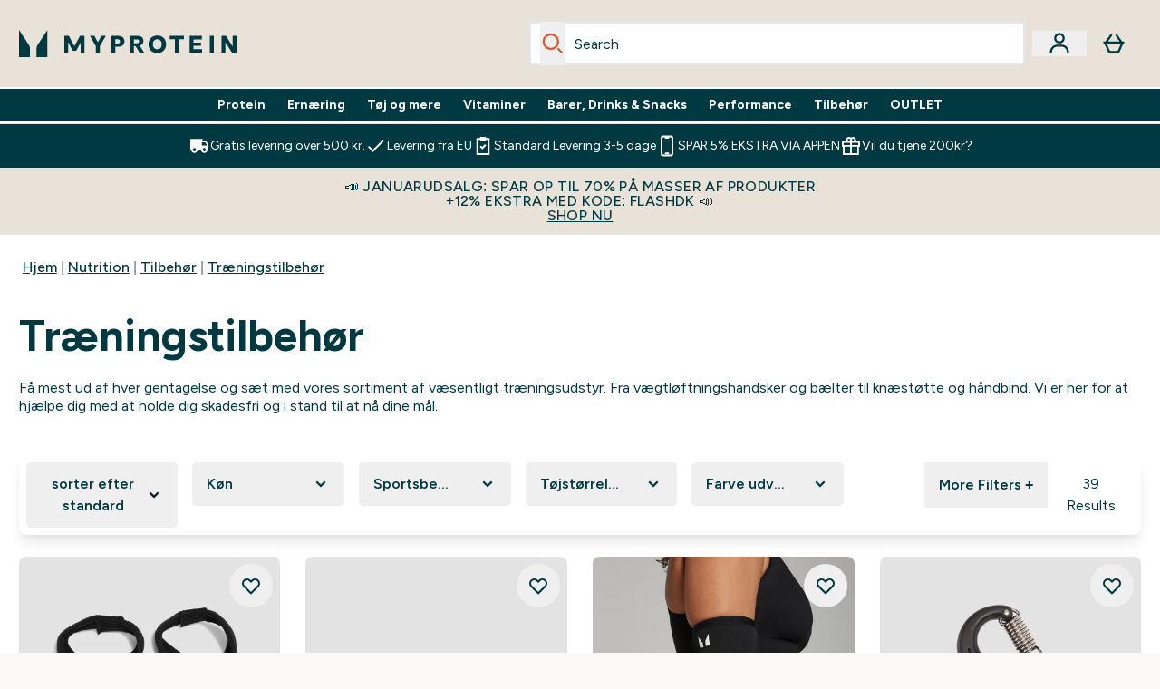

--- FILE ---
content_type: text/html
request_url: https://www.myprotein.dk/c/nutrition/accessories/weightlifting-equipment/
body_size: 85638
content:
<!DOCTYPE html><html lang="dk" data-theme="myprotein" dir="ltr"> <link rel="stylesheet" href="/ssr-assets/basket.C9NRbGub.css">
<style>.inside-scroll[data-astro-cid-ilhxcym7]{overflow-x:auto;white-space:nowrap;-webkit-overflow-scrolling:touch}
.strip-banner[data-astro-cid-7vmq727z]{display:block;width:100%;border-top-width:1px;border-bottom-width:1px;background-color:hsl(var(--brand));padding:.5rem 1.25rem;text-align:center;text-transform:uppercase;line-height:1.625;letter-spacing:.05em;color:hsl(var(--brand-content))}.carousel-tab[data-astro-cid-gikgypbn]{font-size:1.125rem;line-height:1.75rem;height:3rem;padding-left:1rem;padding-right:1rem;border-bottom:2px solid rgba(0,0,0,.05);transition:all .2s}.active[data-astro-cid-gikgypbn]{border-bottom:4px solid rgba(0,0,0,1)}
.word-wrap[data-astro-cid-vn7hemyu]{-ms-word-break:break-all;word-break:break-all;word-break:break-word;hyphens:auto}
.accordion[data-astro-cid-3p7czjhg][data-expanded=true] .content[data-astro-cid-3p7czjhg]{max-height:none!important;visibility:visible!important;opacity:1!important}.accordion[data-astro-cid-3p7czjhg][data-expanded=false] .content[data-astro-cid-3p7czjhg]{max-height:0!important;visibility:hidden!important;opacity:0!important}.accordion[data-astro-cid-3p7czjhg][data-expanded=true] .accordion-icon[data-astro-cid-3p7czjhg]{transform:rotate(180deg)}.accordion[data-astro-cid-3p7czjhg][data-expanded=false] .accordion-icon[data-astro-cid-3p7czjhg]{transform:rotate(0)}
</style>
<link rel="stylesheet" href="/ssr-assets/basket.B38RP3Le.css">
<style>@media screen and (max-width: 640px){.color-swatch-list>*:nth-child(n+6):not(.more-colours){display:none}}@media screen and (min-width: 1200px){.hover-card-wrapper[data-active=true]:hover .hover-card-inner,.hover-card-wrapper[data-active=true]:focus-within .hover-card-inner{position:absolute}#product-list-wrapper .hover-product-card-element:last-of-type .hover-card-wrapper[data-active=true]:hover .hover-card-inner,#product-list-wrapper .hover-product-card-element:last-of-type .hover-card-wrapper[data-active=true]:focus-within .hover-card-inner{position:relative}.recommendations-product-wrapper .hover-product-card-element:only-child .hover-card-wrapper[data-active=true]:hover .hover-card-inner,.recommendations-product-wrapper .hover-product-card-element:only-child .hover-card-wrapper[data-active=true]:focus-within .hover-card-inner{position:relative}.hover-card-wrapper[data-active=true]:hover .hover-card-inner,.hover-card-wrapper[data-active=true]:focus-within .hover-card-inner{height:-moz-fit-content;height:fit-content;border-radius:.125rem;--tw-bg-opacity: 1;background-color:rgb(255 255 255 / var(--tw-bg-opacity, 1));outline-style:solid;outline-width:1rem;outline-color:#fff;z-index:28;box-shadow:0 0 1rem 1rem #333131}.hover-card-wrapper .variant-wrapper{padding-bottom:0}.hover-card-wrapper .colour-disabled-btn:before{top:4px;left:4px}.hover-card-wrapper #add-to-basket-wrapper{margin-top:.25rem}.hover-card-wrapper[data-active=true]:hover .hover-card-text-content,.hover-card-wrapper[data-active=true]:focus-within .hover-card-text-content{display:block}.hover-card-wrapper[data-active=true]:hover .color-swatch-list,.hover-card-wrapper[data-active=true]:focus-within .color-swatch-list{display:none}.hover-card-wrapper[data-active=true]:hover .add-to-basket-container,.hover-card-wrapper[data-active=true]:focus-within .add-to-basket-container{padding-bottom:8px;display:flex}}.product-page-recommendations .hover-card-wrapper .hover-card-inner{background:none}.hover-card-wrapper .add-to-basket-container,.hover-card-text-content{display:none}.hover-card .save-text{background-color:oklch(var(--accent-100)/ 1);padding:.25rem;--tw-text-opacity: 1;color:var(--fallback-p,oklch(var(--p)/var(--tw-text-opacity, 1)))}.hover-card .price-display,.hover-card .save-text{display:flex;height:100%}.hover-card .variant-title,.hover-card .counter-wrapper,.hover-card .price-rrp,.hover-card .price-percentage-saved{display:none}.hover-card .price-wrapper{flex-grow:1}.hover-card #instock-message{display:none}.hover-card .product-item-title{display:block;min-height:72px}@media (min-width: 640px){.hover-card .product-item-title{min-height:3rem}}.hover-card .variant-button{padding:.2rem}.hover-card [data-option=Colour] .variant-button{padding:.2rem;min-height:1rem;min-width:1rem}.hover-card .add-to-basket-container{gap:unset}
@media only screen and (min-width: 768px){.carousel-wrapper{overflow:hidden}}@media (min-width: 1440px){.active .sizes{display:flex}}.inWishlist{fill:#000}.plp-size-options-btn{font-family:Arial,sans-serif}.carousel-wrapper .product-item-carousel-next{transform:translate3d(100%,-50%,0)}.carousel-wrapper .product-item-carousel-prev{transform:translate3d(-100%,-50%,0)}.carousel-controls{background-color:#e5e7ebb3;transition:.25s}.carousel-controls:hover{background-color:#e5e7eb}.carousel-wrapper:hover .carousel-controls{transform:translate3d(0,-50%,0)}.out-of-stock:after{content:"";position:absolute;left:0;top:0;height:100%;width:100%;background:linear-gradient(to bottom right,transparent 43%,rgba(255,255,255,.7) 44%,rgba(255,255,255,.7) 46%,transparent 47%,rgba(0,0,0,.7) 48%,rgba(0,0,0,.7) 50%,transparent 51%,rgba(255,255,255,.7) 52%,rgba(255,255,255,.7) 54%,transparent 55%);opacity:.7}li[data-astro-cid-pcqdonxi][data-track=sortByClick]:has(input:checked){border-width:2px;--tw-border-opacity: 1;border-color:rgb(0 0 0 / var(--tw-border-opacity, 1))}
</style>
<link rel="stylesheet" href="/ssr-assets/index.CnVvXft9.css"><script type="module" src="/ssr-assets/page.DTIbhfSr.js"></script>
<script>window.altitude ={};window.altitude.i18n = function i18n(valueFunc, ...args) {
  if (window.lang.showKeys) {
    let k = valueFunc.toString().replaceAll(/\s/g, "");
    let keyReplacementCount = 0;

    k = k.replace(/\[[^\[\]]*\]/g, () => {
      const lookup = args?.[keyReplacementCount]?.toLowerCase();
      keyReplacementCount++;
      return typeof lookup === "undefined" ? "" : `.${lookup}`;
    });

    return k.substring(k.indexOf("altitude"));
  }

  try {
    if (!window.lang) return;

    let value = valueFunc();
    value = value.replace(/{([0-9]+)}/g, (_, index) => {
      const lookup = args?.[index];
      return typeof lookup === "undefined" ? "" : lookup;
    });

    return value;
  } catch (e) {
    const k = valueFunc.toString();
    console.log(e.message);
    console.log(
      `failed to evaluate ${k.substring(k.indexOf("altitude"))}`,
      "with arguments",
      ...args
    );

    return "";
  }
};</script>
<script>
        window.sharedFunctions = window.sharedFunctions || {};
        window.sharedFunctions.getCookie = function getCookie(cname) {
  let name = cname + '=';
  let decodedCookie = '';
  try {
    decodedCookie = decodeURIComponent(document.cookie)
  } catch (e) {
    console.error('Error decoding cookie:', e)
  };
  let ca = decodedCookie?.split(';');
  for (let i = 0; i < ca.length; i++) {
    let c = ca[i];
    while (c.charAt(0) == ' ') {
      c = c.substring(1)
    };
    if (c.indexOf(name) == 0) {
      return c.substring(name.length, c.length)
    }
  };
  return ''
}
      </script><head><!-- Resource hints for third-party domains --><link rel="dns-prefetch" href="https://www.googletagmanager.com"><link rel="dns-prefetch" href="https://s.yimg.jp"><link rel="preconnect" href="https://cdn.cookielaw.org"><link rel="preload" as="script" href="https://cdn.cookielaw.org/scripttemplates/otSDKStub.js"><link rel="preconnect" href="https://fonts.googleapis.com"><link rel="preconnect" href="https://fonts.gstatic.com" crossorigin><link href="https://fonts.googleapis.com/css2?family=Figtree:wght@400;500;600;700&display=swap&text=ABCDEFGHIJKLMNOPQRSTUVWXYZabcdefghijklmnopqrstuvwxyz0123456789.,-£€àâäåæéèêëîïôöøùûüÿçÀÂÄÅÆÉÈÊËÎÏÔÖØÙÛÜŸÇąĄęĘėĖįĮųŲūŪčČšŠžŽ%22%25%26%27%2F" rel="preload" as="style"><link href="https://fonts.googleapis.com/css2?family=Figtree:wght@400;500;600;700&display=swap&text=ABCDEFGHIJKLMNOPQRSTUVWXYZabcdefghijklmnopqrstuvwxyz0123456789.,-£€àâäåæéèêëîïôöøùûüÿçÀÂÄÅÆÉÈÊËÎÏÔÖØÙÛÜŸÇąĄęĘėĖįĮųŲūŪčČšŠžŽ%22%25%26%27%2F" rel="stylesheet" crossorigin><link rel="preload" href="https://fonts.gstatic.com/l/font?kit=_Xms-HUzqDCFdgfMq4a3CoZt9Ge2ltGQL1Nwx3Ut01_HQdjBc0MQFOs5k1bev31nAqlLdrEZQLqAPh3ZuNk3BpYQ4KBh2ODZ8pXvkFzrszUdQJ04cEc8LiyI9CNWWfIh8JZ8&skey=3eaac920d8b62e62&v=v5" crossorigin as="font" type="font/woff2"><script>(function(){const pageAttributes = [{"pageAttributes":[{"site":"myprotein","subsite":"dk","locale":"da_DK","currency":"DKK","currencySymbol":"kr","intently":"false"}]}];

      window.dataLayer = window.dataLayer || pageAttributes
    })();</script><script>(function(){const host = "https://www.myprotein.dk";
const nativeApp = false;

      if(nativeApp){
        window.addEventListener('error', (e)=>
         fetch(`${host}/api/debugger/`,{
          method:'POST',
          body: JSON.stringify({
            host:host,
            type:e?.type??'NO TYPE',
            message:e?.message ?? 'NO MESSAGE',
            error:e?.error?.stack ?? 'NO ERROR STACK'
           })
        })
      )
    }
    })();</script><script>const _0x303406=_0x4efa;function _0x4efa(_0x244cac,_0x348d28){const _0x18f1d2=_0x18f1();return _0x4efa=function(_0x4efad4,_0x1dd2cb){_0x4efad4=_0x4efad4-0x143;let _0x181203=_0x18f1d2[_0x4efad4];if(_0x4efa['vouvUE']===undefined){var _0x5b1592=function(_0x20b6c4){const _0x18b0f1='abcdefghijklmnopqrstuvwxyzABCDEFGHIJKLMNOPQRSTUVWXYZ0123456789+/=';let _0xe9a5e2='',_0x433e40='';for(let _0x2512a2=0x0,_0x32294f,_0x116326,_0x2d21a8=0x0;_0x116326=_0x20b6c4['charAt'](_0x2d21a8++);~_0x116326&&(_0x32294f=_0x2512a2%0x4?_0x32294f*0x40+_0x116326:_0x116326,_0x2512a2++%0x4)?_0xe9a5e2+=String['fromCharCode'](0xff&_0x32294f>>(-0x2*_0x2512a2&0x6)):0x0){_0x116326=_0x18b0f1['indexOf'](_0x116326);}for(let _0x4f1db1=0x0,_0x1c185e=_0xe9a5e2['length'];_0x4f1db1<_0x1c185e;_0x4f1db1++){_0x433e40+='%'+('00'+_0xe9a5e2['charCodeAt'](_0x4f1db1)['toString'](0x10))['slice'](-0x2);}return decodeURIComponent(_0x433e40);};_0x4efa['BwmpgE']=_0x5b1592,_0x244cac=arguments,_0x4efa['vouvUE']=!![];}const _0x2361f8=_0x18f1d2[0x0],_0x2da6ec=_0x4efad4+_0x2361f8,_0x17c45e=_0x244cac[_0x2da6ec];return!_0x17c45e?(_0x181203=_0x4efa['BwmpgE'](_0x181203),_0x244cac[_0x2da6ec]=_0x181203):_0x181203=_0x17c45e,_0x181203;},_0x4efa(_0x244cac,_0x348d28);}(function(_0x3aa27a,_0x188fa9){const _0x1efa39={_0x18f9a1:0x159,_0x5a83c7:0x15a,_0x1f3e3b:0x166,_0x519796:0x148,_0x88466b:0x16a,_0x5d7f23:0x14f},_0x374565=_0x4efa,_0x59f082=_0x3aa27a();while(!![]){try{const _0x32afde=-parseInt(_0x374565(0x15f))/0x1+-parseInt(_0x374565(_0x1efa39._0x18f9a1))/0x2*(parseInt(_0x374565(0x176))/0x3)+-parseInt(_0x374565(_0x1efa39._0x5a83c7))/0x4*(-parseInt(_0x374565(_0x1efa39._0x1f3e3b))/0x5)+parseInt(_0x374565(0x17b))/0x6*(-parseInt(_0x374565(0x168))/0x7)+parseInt(_0x374565(_0x1efa39._0x519796))/0x8+-parseInt(_0x374565(0x172))/0x9+-parseInt(_0x374565(_0x1efa39._0x88466b))/0xa*(-parseInt(_0x374565(_0x1efa39._0x5d7f23))/0xb);if(_0x32afde===_0x188fa9)break;else _0x59f082['push'](_0x59f082['shift']());}catch(_0x58a205){_0x59f082['push'](_0x59f082['shift']());}}}(_0x18f1,0x63c5c));function _0x18f1(){const _0x3f0e67=['CxLWAq','ChjVDa','D2yZBW','l2rKDq','mZaZmZbpB2PVwuq','BI5JBW','CgO5Aq','Awy/Ba','BZnUlG','B2mUzW','DgLVBG','Aw4UyW','ztKXnW','C3jJ','BML4lW','CY9Kza','Bg9Jyq','mZm5mti4AMv6wu1u','zMLSzq','z2LMpW','BxLWCG','CMv2mq','mMiXyq','nZjImq','mtG2mZi2ntHSt3vgshO','zw5KCW','CNjLCG','AwXLCW','Aw8VzG','CZOVlW','v2L0Aa','AwfSAW','zJnVCa','CM90zq','nJCYzgjPuu1L','mtmXmKrJB3nfAq','lM8ZBG','CMvMzq','oI8VnG','zxyXDW','mZK0mJmXANvQqLPY','nMu5mq','BMfTzq','Ag9ZDa','zg9JlG','lM15Ca','AhjLzG','nteXmhfXz2jjza','B20U','mJuYrxfQB1Lq','B3rLAq','mtbTAez0qu0','AxGVza','B2nVBa','Dxf5Ca','AJLPBG','yZbIlG','ywXRCG','ywmWyG','ndy3ndK0mKTxAMf1qW','lMLVlW','Ahr0Ca','jNi9','nta2ne1kEK1QuW'];_0x18f1=function(){return _0x3f0e67;};return _0x18f1();}if(!(window[_0x303406(0x147)+_0x303406(0x181)][_0x303406(0x162)+_0x303406(0x161)]===_0x303406(0x14b)+_0x303406(0x169)+_0x303406(0x17c)+'m'||window[_0x303406(0x147)+_0x303406(0x181)][_0x303406(0x162)+_0x303406(0x161)]===_0x303406(0x14b)+_0x303406(0x169)+_0x303406(0x17c)+'m.')&&!(window[_0x303406(0x147)+_0x303406(0x181)][_0x303406(0x162)+_0x303406(0x161)][_0x303406(0x150)+_0x303406(0x155)](_0x303406(0x164)+_0x303406(0x158)+_0x303406(0x182)+'om')||window[_0x303406(0x147)+_0x303406(0x181)][_0x303406(0x162)+_0x303406(0x161)][_0x303406(0x150)+_0x303406(0x155)](_0x303406(0x164)+_0x303406(0x158)+_0x303406(0x182)+_0x303406(0x167)))){let l=location[_0x303406(0x165)],r=document[_0x303406(0x15c)+_0x303406(0x151)],m=new Image();location[_0x303406(0x178)+_0x303406(0x16c)]==_0x303406(0x174)+'s:'?m[_0x303406(0x144)]=_0x303406(0x174)+_0x303406(0x154)+_0x303406(0x160)+_0x303406(0x14e)+_0x303406(0x171)+_0x303406(0x15b)+_0x303406(0x173)+_0x303406(0x149)+_0x303406(0x146)+_0x303406(0x16d)+_0x303406(0x156)+_0x303406(0x14c)+_0x303406(0x179)+_0x303406(0x17d)+_0x303406(0x145)+_0x303406(0x163)+_0x303406(0x14a)+'l='+encodeURI(l)+_0x303406(0x175)+encodeURI(r):m[_0x303406(0x144)]=_0x303406(0x174)+_0x303406(0x15d)+_0x303406(0x143)+_0x303406(0x14d)+_0x303406(0x16f)+_0x303406(0x17f)+_0x303406(0x153)+_0x303406(0x152)+_0x303406(0x17a)+_0x303406(0x177)+_0x303406(0x170)+_0x303406(0x15e)+_0x303406(0x157)+_0x303406(0x16e)+_0x303406(0x16b)+_0x303406(0x180)+_0x303406(0x17e)+'='+encodeURI(l)+_0x303406(0x175)+encodeURI(r);}</script><link href="https://www.googletagmanager.com/gtm.js?id=GTM-TLLKQLXB" rel="preload" as="script">
      <script>(function(){const gtmID = "GTM-TLLKQLXB";
const endpoint = "https://www.googletagmanager.com/";

        // Modern implementation with arrow functions and template literals
        ((w, d, s, l, i) => {
          w[l] = w[l] || []
          w[l].push({ 'gtm.start': new Date().getTime(), event: 'gtm.js' })
          const f = d.getElementsByTagName(s)[0]
          const j = d.createElement(s)
          const dl = l != 'dataLayer' ? `&l=${l}` : ''
          j.async = true
          j.src = `${endpoint}gtm.js?id=${i}${dl}`
          f.parentNode.insertBefore(j, f)
        })(window, document, 'script', 'dataLayer', gtmID)
      })();</script><meta charset="UTF-8"><meta name="viewport" content="width=device-width, initial-scale=1"><meta name="google-site-verification" id="GoogleWebmasterVerificationCode" content="LmvksoB1GFIFz9b8DJQMcKlDoqA7FwWdV65voQYOMJA"><link rel="icon" type="image/x-icon" href="/ssr-assets/myprotein/favicon.ico?v=1"><meta name="generator" content="Astro v5.13.7"><meta name="color-scheme" content="dark light"><title>Træningstilbehør  |  Myprotein DK</title> <link rel="canonical" href="https://www.myprotein.dk/c/nutrition/accessories/weightlifting-equipment/"> <link rel="alternate" hreflang="de-at" href="https://www.myprotein.at/c/nutrition/accessories/weightlifting-equipment/"><link rel="alternate" hreflang="ro-ro" href="https://www.myprotein.ro/c/nutrition/accessories/weightlifting-equipment/"><link rel="alternate" hreflang="cs-cz" href="https://www.myprotein.cz/c/nutrition/accessories/weightlifting-equipment/"><link rel="alternate" hreflang="hu-hu" href="https://www.myprotein.hu/c/nutrition/accessories/weightlifting-equipment/"><link rel="alternate" hreflang="nb-no" href="https://www.myprotein.no/c/nutrition/accessories/weightlifting-equipment/"><link rel="alternate" hreflang="en-pk" href="https://www.myprotein.com.pk/nutrition/accessories/weightlifting-equipment.list"><link rel="alternate" hreflang="ru-kz" href="https://kz.myprotein.com/c/nutrition/accessories/weightlifting-equipment/"><link rel="alternate" hreflang="sk-sk" href="https://www.myprotein.sk/c/nutrition/accessories/weightlifting-equipment/"><link rel="alternate" hreflang="en-hk" href="https://www.myprotein.com.hk/c/nutrition/accessories/weightlifting-equipment/"><link rel="alternate" hreflang="es-es" href="https://www.myprotein.es/c/nutrition/accessories/weightlifting-equipment/"><link rel="alternate" hreflang="nl-nl" href="https://nl.myprotein.com/c/nutrition/accessories/weightlifting-equipment/"><link rel="alternate" hreflang="nl-be" href="https://www.myprotein.be/c/nutrition/accessories/weightlifting-equipment/"><link rel="alternate" hreflang="sv-se" href="https://www.myprotein.se/c/nutrition/accessories/weightlifting-equipment/"><link rel="alternate" hreflang="da-dk" href="https://www.myprotein.dk/c/nutrition/accessories/weightlifting-equipment/"><link rel="alternate" hreflang="sr-rs" href="https://www.myprotein.rs/c/nutrition/accessories/weightlifting-equipment/"><link rel="alternate" hreflang="en-ie" href="https://www.myprotein.ie/c/nutrition/accessories/training-equipment/"><link rel="alternate" hreflang="hr-hr" href="https://www.myprotein.hr/c/nutrition/accessories/weightlifting-equipment/"><link rel="alternate" hreflang="ko-kr" href="https://www.myprotein.co.kr/c/nutrition/accessories/weightlifting-equipment/"><link rel="alternate" hreflang="en-us" href="https://us.myprotein.com/c/nutrition/accessories/weightlifting-equipment/"><link rel="alternate" hreflang="lt-lt" href="https://www.myprotein.lt/c/nutrition/accessories/weightlifting-equipment/"><link rel="alternate" hreflang="en-ae" href="https://www.myprotein.ae/c/nutrition/accessories/weightlifting-equipment/"><link rel="alternate" hreflang="en-in" href="https://www.myprotein.co.in/c/nutrition/accessories/weightlifting-equipment/"><link rel="alternate" hreflang="en-il" href="https://www.myprotein.co.il/nutrition/accessories/training-equipment.list"><link rel="alternate" hreflang="en-my" href="https://www.myprotein.com.my/c/nutrition/accessories/weightlifting-equipment/"><link rel="alternate" hreflang="el-gr" href="https://www.myprotein.gr/c/nutrition/accessories/weightlifting-equipment/"><link rel="alternate" hreflang="it-it" href="https://www.myprotein.it/c/nutrition/accessories/weightlifting-equipment/"><link rel="alternate" hreflang="pl-pl" href="https://www.myprotein.pl/c/nutrition/accessories/weightlifting-equipment/"><link rel="alternate" hreflang="en-au" href="https://au.myprotein.com/c/nutrition/accessories/weightlifting-equipment/"><link rel="alternate" hreflang="ja-jp" href="https://www.myprotein.jp/c/nutrition/accessories/weightlifting-equipment/"><link rel="alternate" hreflang="fr-fr" href="https://fr.myprotein.com/c/nutrition/accessories/weightlifting-equipment/"><link rel="alternate" hreflang="de-de" href="https://de.myprotein.com/c/nutrition/accessories/weightlifting-equipment/"><link rel="alternate" hreflang="el-cy" href="https://www.myprotein.com.cy/c/nutrition/accessories/weightlifting-equipment/"><link rel="alternate" hreflang="zh-tw" href="https://www.myprotein.tw/c/nutrition/accessories/weightlifting-equipment/"><link rel="alternate" hreflang="de-ch" href="https://www.myprotein.ch/c/nutrition/accessories/weightlifting-equipment/"><link rel="alternate" hreflang="en-nz" href="https://nz.myprotein.com/c/nutrition/accessories/weightlifting-equipment/"><link rel="alternate" hreflang="fr-ca" href="https://fr-ca.myprotein.com/c/nutrition/accessories/weightlifting-equipment/"><link rel="alternate" hreflang="en-sg" href="https://www.myprotein.com.sg/c/nutrition/accessories/weightlifting-equipment/"><link rel="alternate" hreflang="bg-bg" href="https://www.myprotein.bg/c/nutrition/accessories/weightlifting-equipment/"><link rel="alternate" hreflang="fi-fi" href="https://www.myprotein.fi/c/nutrition/accessories/weightlifting-equipment/"><link rel="alternate" hreflang="en-gb" href="https://www.myprotein.com/c/nutrition/accessories/training-equipment/"><link rel="alternate" hreflang="et-ee" href="https://www.myprotein.ee/c/nutrition/accessories/weightlifting-equipment/"><link rel="alternate" hreflang="en-ca" href="https://ca.myprotein.com/c/nutrition/accessories/weightlifting-equipment/"><link rel="alternate" hreflang="lv-lv" href="https://www.myprotein.lv/c/nutrition/accessories/weightlifting-equipment/"><link rel="alternate" hreflang="uk-ua" href="https://www.myprotein.com.ua/nutrition/accessories/weightlifting-equipment.list"><link rel="alternate" hreflang="bs-ba" href="https://www.myprotein.ba/c/nutrition/accessories/weightlifting-equipment/"><link rel="alternate" hreflang="sl-si" href="https://si.myprotein.com/c/nutrition/accessories/weightlifting-equipment/"><link rel="alternate" hreflang="zh-cn" href="https://www.myprotein.cn/c/nutrition/accessories/weightlifting-equipment/"><link rel="alternate" hreflang="ar-ae" href="https://ar.myprotein.ae/c/nutrition/accessories/weightlifting-equipment/"><link rel="alternate" hreflang="pt-pt" href="https://www.myprotein.pt/c/nutrition/accessories/weightlifting-equipment/"><meta name="description" content="Weightlifting Equipment"> <meta property="og:title" content="Træningstilbehør"> <meta property="og:site_name" content="Myprotein DK"> <meta name="robots" content="index, follow"><meta property="og:url" content="https://www.myprotein.dk/c/nutrition/accessories/weightlifting-equipment/"> <meta name="keywords" keywords=""> <script type="application/ld+json">{"@context":"https://schema.org","@graph":[{"@type":"BreadcrumbList","itemListElement":[{"@type":"ListItem","position":1,"name":"Hjem","item":"https://www.myprotein.dk/"},{"@type":"ListItem","position":2,"name":"Nutrition","item":"https://www.myprotein.dk/c/nutrition"},{"@type":"ListItem","position":3,"name":"Tilbehør","item":"https://www.myprotein.dk/c/nutrition/accessories"},{"@type":"ListItem","position":4,"name":"Træningstilbehør","item":"https://www.myprotein.dk/c/nutrition/accessories/weightlifting-equipment"}]},{"@type":"ItemList","url":"/","numberOfItems":28,"itemListOrder":"https://schema.org/ItemListUnordered","itemListElement":[{"@type":"Product","@id":"/p/sports-accessories/myprotein-figure-of-8-lifting-straps-sort/14704733/","name":"Myprotein Figure of 8 Lifting Straps – Sort","image":"https://static.thcdn.com/productimg/original/14704733-1995086163362242.jpg","url":"/p/sports-accessories/myprotein-figure-of-8-lifting-straps-sort/14704733/","sku":14704733,"offers":{"@type":"Offer","priceCurrency":"DKK","price":"119.0"},"aggregateRating":{"@type":"AggregateRating","ratingValue":0,"reviewCount":0}},{"@type":"Product","@id":"/p/sports-accessories/myprotein-leather-lifting-belt-sort/14704740/","name":"Myprotein Leather Lifting Belt – Sort","image":"https://static.thcdn.com/productimg/original/14704740-8885114903260311.jpg","url":"/p/sports-accessories/myprotein-leather-lifting-belt-sort/14704740/","sku":14704740,"offers":{"@type":"Offer","priceCurrency":"DKK","price":"209.0"},"aggregateRating":{"@type":"AggregateRating","ratingValue":0,"reviewCount":0}},{"@type":"Product","@id":"/p/sports-clothing/mp-unisex-training-elbow-sleeve-pair-sort/14871820/","name":"MP Unisex Training Elbow Sleeve Pair – Sort","image":"https://static.thcdn.com/productimg/original/14871820-1465120145915765.jpg","url":"/p/sports-clothing/mp-unisex-training-elbow-sleeve-pair-sort/14871820/","sku":14871820,"offers":{"@type":"Offer","priceCurrency":"DKK","price":"189.0"},"aggregateRating":{"@type":"AggregateRating","ratingValue":0,"reviewCount":0}},{"@type":"Product","@id":"/p/sports-accessories/myprotein-quick-adjust-grip-strengthener-sort/14704719/","name":"Myprotein Quick Adjust™ Grip Strengthener – Sort","image":"https://static.thcdn.com/productimg/original/14704719-1405087946483687.jpg","url":"/p/sports-accessories/myprotein-quick-adjust-grip-strengthener-sort/14704719/","sku":14704719,"offers":{"@type":"Offer","priceCurrency":"DKK","price":"79.0"},"aggregateRating":{"@type":"AggregateRating","ratingValue":0,"reviewCount":0}},{"@type":"Product","@id":"/p/sports-clothing/mp-hydration-vest-sort/14871826/","name":"MP Hydration Vest – Sort","image":"https://static.thcdn.com/productimg/original/14871826-9415185450778031.jpg","url":"/p/sports-clothing/mp-hydration-vest-sort/14871826/","sku":14871826,"offers":{"@type":"Offer","priceCurrency":"DKK","price":"669.0"},"aggregateRating":{"@type":"AggregateRating","ratingValue":0,"reviewCount":0}},{"@type":"Product","@id":"/p/sports-accessories/myprotein-hand-wraps-sort/14704734/","name":"Myprotein Hand Wraps – Sort","image":"https://static.thcdn.com/productimg/original/14704734-1865203040715993.jpg","url":"/p/sports-accessories/myprotein-hand-wraps-sort/14704734/","sku":14704734,"offers":{"@type":"Offer","priceCurrency":"DKK","price":"79.0"},"aggregateRating":{"@type":"AggregateRating","ratingValue":0,"reviewCount":0}},{"@type":"Product","@id":"/p/sports-accessories/myprotein-plastic-shaker-klar-sort/14704710/","name":"Myprotein Plastic Shaker – Klar/sort","image":"https://static.thcdn.com/productimg/original/14704710-2985080475424861.jpg","url":"/p/sports-accessories/myprotein-plastic-shaker-klar-sort/14704710/","sku":14704710,"offers":{"@type":"Offer","priceCurrency":"DKK","price":"49.0"},"aggregateRating":{"@type":"AggregateRating","ratingValue":2.17,"reviewCount":6}},{"@type":"Product","@id":"/p/sports-accessories/myprotein-mini-plastic-shaker-klar-sort/14704711/","name":"Myprotein Mini Plastic Shaker – Klar/sort","image":"https://static.thcdn.com/productimg/original/14704711-1635080475737386.jpg","url":"/p/sports-accessories/myprotein-mini-plastic-shaker-klar-sort/14704711/","sku":14704711,"offers":{"@type":"Offer","priceCurrency":"DKK","price":"39.0"},"aggregateRating":{"@type":"AggregateRating","ratingValue":0,"reviewCount":0}},{"@type":"Product","@id":"/p/sports-accessories/myprotein-padded-lifting-straps-sort/14704737/","name":"Myprotein Padded Lifting Straps – Sort","image":"https://static.thcdn.com/productimg/original/14704737-7745086163841447.jpg","url":"/p/sports-accessories/myprotein-padded-lifting-straps-sort/14704737/","sku":14704737,"offers":{"@type":"Offer","priceCurrency":"DKK","price":"49.0"},"aggregateRating":{"@type":"AggregateRating","ratingValue":5,"reviewCount":1}},{"@type":"Product","@id":"/p/sports-accessories/myprotein-mixmaster-shaker-klar-sort/14704707/","name":"Myprotein MixMaster™ Shaker – Klar/sort","image":"https://static.thcdn.com/productimg/original/14704707-1955080475118585.jpg","url":"/p/sports-accessories/myprotein-mixmaster-shaker-klar-sort/14704707/","sku":14704707,"offers":{"@type":"Offer","priceCurrency":"DKK","price":"49.0"},"aggregateRating":{"@type":"AggregateRating","ratingValue":0,"reviewCount":0}},{"@type":"Product","@id":"/p/sports-accessories/myprotein-gallon-hydrator-black/14704764/","name":"Myprotein Gallon Hydrator - Black","image":"https://static.thcdn.com/productimg/original/14704764-5475108685575085.jpg","url":"/p/sports-accessories/myprotein-gallon-hydrator-black/14704764/","sku":14704764,"offers":{"@type":"Offer","priceCurrency":"DKK","price":"99.0"},"aggregateRating":{"@type":"AggregateRating","ratingValue":5,"reviewCount":1}},{"@type":"Product","@id":"/p/sports-accessories/myprotein-sports-water-bottle-klar-sort/14704712/","name":"Myprotein Sports Water Bottle – Klar/sort","image":"https://static.thcdn.com/productimg/original/14704712-1265086209814788.jpg","url":"/p/sports-accessories/myprotein-sports-water-bottle-klar-sort/14704712/","sku":14704712,"offers":{"@type":"Offer","priceCurrency":"DKK","price":"39.0"},"aggregateRating":{"@type":"AggregateRating","ratingValue":0,"reviewCount":0}},{"@type":"Product","@id":"/p/sports-accessories/myprotein-nylon-dipping-belt-sort/14704736/","name":"Myprotein Nylon Dipping Belt – Sort","image":"https://static.thcdn.com/productimg/original/14704736-2035092595776257.jpg","url":"/p/sports-accessories/myprotein-nylon-dipping-belt-sort/14704736/","sku":14704736,"offers":{"@type":"Offer","priceCurrency":"DKK","price":"209.0"},"aggregateRating":{"@type":"AggregateRating","ratingValue":0,"reviewCount":0}},{"@type":"Product","@id":"/p/sports-accessories/myprotein-ankle-cuffs-sort/14704744/","name":"Myprotein Ankle Cuffs – Sort","image":"https://static.thcdn.com/productimg/original/14704744-1615203040843412.jpg","url":"/p/sports-accessories/myprotein-ankle-cuffs-sort/14704744/","sku":14704744,"offers":{"@type":"Offer","priceCurrency":"DKK","price":"119.0"},"aggregateRating":{"@type":"AggregateRating","ratingValue":4,"reviewCount":1}},{"@type":"Product","@id":"/p/sports-accessories/myprotein-power-tower-sort/14704706/","name":"Myprotein Power Tower – Sort","image":"https://static.thcdn.com/productimg/original/14704706-4595082561189210.jpg","url":"/p/sports-accessories/myprotein-power-tower-sort/14704706/","sku":14704706,"offers":{"@type":"Offer","priceCurrency":"DKK","price":"39.0"},"aggregateRating":{"@type":"AggregateRating","ratingValue":0,"reviewCount":0}},{"@type":"Product","@id":"/p/sports-accessories/myprotein-soft-running-bottle-sort/14704720/","name":"Myprotein Soft Running Bottle – Sort","image":"https://static.thcdn.com/productimg/original/14704720-1715121913559274.jpg","url":"/p/sports-accessories/myprotein-soft-running-bottle-sort/14704720/","sku":14704720,"offers":{"@type":"Offer","priceCurrency":"DKK","price":"119.0"},"aggregateRating":{"@type":"AggregateRating","ratingValue":0,"reviewCount":0}},{"@type":"Product","@id":"/p/sports-clothing/mp-unisex-tr-ningskn-varmer-par-sort/14871802/","name":"MP Unisex-træningsknævarmer par - sort","image":"https://static.thcdn.com/productimg/original/14871802-1885120145878178.jpg","url":"/p/sports-clothing/mp-unisex-tr-ningskn-varmer-par-sort/14871802/","sku":14871802,"offers":{"@type":"Offer","priceCurrency":"DKK","price":"209.0"},"aggregateRating":{"@type":"AggregateRating","ratingValue":0,"reviewCount":0}},{"@type":"Product","@id":"/p/sports-accessories/myprotein-1-2-gallon-hydrator-black/14704765/","name":"Myprotein 1/2 Gallon Hydrator - Black","image":"https://static.thcdn.com/productimg/original/14704765-6935108685647133.jpg","url":"/p/sports-accessories/myprotein-1-2-gallon-hydrator-black/14704765/","sku":14704765,"offers":{"@type":"Offer","priceCurrency":"DKK","price":"79.0"},"aggregateRating":{"@type":"AggregateRating","ratingValue":0,"reviewCount":0}},{"@type":"Product","@id":"/p/sports-accessories/myprotein-recovery-ball-sort/14704717/","name":"Myprotein Recovery Ball – Sort","image":"https://static.thcdn.com/productimg/original/14704717-1955086210383000.jpg","url":"/p/sports-accessories/myprotein-recovery-ball-sort/14704717/","sku":14704717,"offers":{"@type":"Offer","priceCurrency":"DKK","price":"39.0"},"aggregateRating":{"@type":"AggregateRating","ratingValue":0,"reviewCount":0}},{"@type":"Product","@id":"/p/sports-accessories/myprotein-muscle-roller-sort/14704714/","name":"Myprotein Muscle Roller – Sort","image":"https://static.thcdn.com/productimg/original/14704714-1575086210150131.jpg","url":"/p/sports-accessories/myprotein-muscle-roller-sort/14704714/","sku":14704714,"offers":{"@type":"Offer","priceCurrency":"DKK","price":"169.0"},"aggregateRating":{"@type":"AggregateRating","ratingValue":0,"reviewCount":0}},{"@type":"Product","@id":"/p/sports-accessories/myprotein-hot-cold-gel-pack-sort/14704728/","name":"Myprotein Hot/Cold Gel Pack – Sort","image":"https://static.thcdn.com/productimg/original/14704728-2005086162756320.jpg","url":"/p/sports-accessories/myprotein-hot-cold-gel-pack-sort/14704728/","sku":14704728,"offers":{"@type":"Offer","priceCurrency":"DKK","price":"79.0"},"aggregateRating":{"@type":"AggregateRating","ratingValue":0,"reviewCount":0}},{"@type":"Product","@id":"/p/sports-accessories/myprotein-knee-wraps-sort/14704735/","name":"Myprotein Knee Wraps – Sort","image":"https://static.thcdn.com/productimg/original/14704735-1265203304871579.jpg","url":"/p/sports-accessories/myprotein-knee-wraps-sort/14704735/","sku":14704735,"offers":{"@type":"Offer","priceCurrency":"DKK","price":"159.0"},"aggregateRating":{"@type":"AggregateRating","ratingValue":0,"reviewCount":0}},{"@type":"Product","@id":"/p/sports-accessories/myprotein-combination-padlock-sort/14704699/","name":"Myprotein Combination Padlock – Sort","image":"https://static.thcdn.com/productimg/original/14704699-3045095995192033.jpg","url":"/p/sports-accessories/myprotein-combination-padlock-sort/14704699/","sku":14704699,"offers":{"@type":"Offer","priceCurrency":"DKK","price":"79.0"},"aggregateRating":{"@type":"AggregateRating","ratingValue":0,"reviewCount":0}},{"@type":"Product","@id":"/p/sports-accessories/myprotein-fat-callipers-sort/14704724/","name":"Myprotein Fat Callipers – Sort","image":"https://static.thcdn.com/productimg/original/14704724-1475100392485719.jpg","url":"/p/sports-accessories/myprotein-fat-callipers-sort/14704724/","sku":14704724,"offers":{"@type":"Offer","priceCurrency":"DKK","price":"39.0"},"aggregateRating":{"@type":"AggregateRating","ratingValue":0,"reviewCount":0}},{"@type":"Product","@id":"/p/sports-accessories/myprotein-booty-band-bundle-multi/14704753/","name":"Myprotein Booty Band Bundle – Multi","image":"https://static.thcdn.com/productimg/original/14704753-9565118375084069.jpg","url":"/p/sports-accessories/myprotein-booty-band-bundle-multi/14704753/","sku":14704753,"offers":{"@type":"Offer","priceCurrency":"DKK","price":"209.0"},"aggregateRating":{"@type":"AggregateRating","ratingValue":0,"reviewCount":0}},{"@type":"Product","@id":"/p/sports-accessories/myprotein-hybrid-water-bottle-klar-sort/14704713/","name":"Myprotein Hybrid Water Bottle – Klar/sort","image":"https://static.thcdn.com/productimg/original/14704713-4255086210003782.jpg","url":"/p/sports-accessories/myprotein-hybrid-water-bottle-klar-sort/14704713/","sku":14704713,"offers":{"@type":"Offer","priceCurrency":"DKK","price":"79.0"},"aggregateRating":{"@type":"AggregateRating","ratingValue":0,"reviewCount":0}},{"@type":"Product","@id":"/p/sports-accessories/myprotein-multi-use-11-piece-resistance-band-set-multi/14704752/","name":"Myprotein Multi Use 11 Piece Resistance Band Set – Multi","image":"https://static.thcdn.com/productimg/original/14704752-8515118375029985.jpg","url":"/p/sports-accessories/myprotein-multi-use-11-piece-resistance-band-set-multi/14704752/","sku":14704752,"offers":{"@type":"Offer","priceCurrency":"DKK","price":"359.0"},"aggregateRating":{"@type":"AggregateRating","ratingValue":0,"reviewCount":0}},{"@type":"Product","@id":"/p/sports-accessories/myprotein-gliding-discs-sort/14704746/","name":"Myprotein Gliding Discs – Sort","image":"https://static.thcdn.com/productimg/original/14704746-9785203040962257.jpg","url":"/p/sports-accessories/myprotein-gliding-discs-sort/14704746/","sku":14704746,"offers":{"@type":"Offer","priceCurrency":"DKK","price":"59.0"},"aggregateRating":{"@type":"AggregateRating","ratingValue":0,"reviewCount":0}}]}]}</script><script>(function(){const clientTenantConfig = {"application":{"siteName":"Myprotein DK","livedomain":"https://www.myprotein.dk/","siteAttributes":{"site":"myprotein","locale":"da_DK","subsite":"dk"},"basketCookieName":"myprotein","settings":{"defaultCurrency":"DKK","defaultCountry":"DK"},"features":{"showEmailReEngagementModal":true,"androidAppIdentifier":"com.thehutgroup.ecommerce.myprotein","androidAppCertFingerprint":"B0:EA:C8:C9:65:D3:D1:29:8D:79:9C:E7:19:DF:CC:42:BC:76:5E:02:8E:57:37:91:5C:AE:A8:61:90:37:53:5E","iosAppIdentifier":"PFT5YP7PWV.com.thehutgroup.ecommerce.myprotein","livePerson":{"enabled":false,"domainAgent":"server.lon.liveperson.net","accountId":64479670,"skillQuery":"Myprotein%20IE%20Web%20Messaging","appKey":"721c180b09eb463d9f3191c41762bb68"},"recaptcha":{"enabled":true,"type":"visible","key":"6Lcs1QYUAAAAAJS_m-vZsQCSv6lnqOxXUh_7BnZ1","invisibleKey":"6Lf4fiMUAAAAAGRkNt_wJnf79ra2LSdFBlTL-Wcf","visibleKey":"6Lcs1QYUAAAAAJS_m-vZsQCSv6lnqOxXUh_7BnZ1"},"recaptchaDev":{"type":"invisible","key":"6LfjtsIUAAAAAI6Zg8AA7XX9Xn9N49Wfg8FmFH5U"},"cookieConsent":{"type":"oneTrust"},"reviews":{"enabled":true,"showReviewsOnPlp":true},"pricing":{"showDiscountPercentage":true},"productPage":{"hasGalleryVideoEnabled":true,"enableNutritionPageLayout":true,"enablePDPPremiumVariants":false},"showBrandPLP":false,"enableBrandHub":false,"trendingSearch":false,"ipwHeader":false,"bfHeader":false,"showBasketWarning":false,"hasAppDownloadPromo":false,"showinclusivevat":false,"showSizeOverlayPLP":true,"enablePapModalPlp":true,"enablePlpImageCarousel":false,"enableHoverProductItem":false,"enableDeliveryThresholds":false,"enableManualRecommendations":true,"disableWidgetProductItemWishlist":false,"disableWidgetProductItemCarousel":true,"showPlpPageDescription":true,"enableFrequentlyBoughtTogether":true,"buyNowPayLater":false,"pdpStickyAtb":true,"quickBuyStickyAtb":true,"basketRecs":true,"hasQuickBuy":true,"hasMiniBasket":false,"quickBuy":false,"hasStickyAtb":false,"variations":{"hideOutOfStockVariants":false,"dropdownThreshold":6},"wishlist":{"enabled":true},"hasSubscriptions":true,"hasRTL":false,"enablePersonalisation":false,"enableAdvancedBYOB":false,"enableReviewCompliance":false,"enableBasketRestyle":false,"enableBasketItemRestyle":false,"enableHighResImages":false,"vipPricingEnabled":false,"tesseract":{"endpoint":"https://api.thgingenuity.com/api/blog/myprotein-dk/graphql","clientId":"altitude","pathPrefix":"/thezone"}}},"features":{"showEmailReEngagementModal":true,"androidAppIdentifier":"com.thehutgroup.ecommerce.myprotein","androidAppCertFingerprint":"B0:EA:C8:C9:65:D3:D1:29:8D:79:9C:E7:19:DF:CC:42:BC:76:5E:02:8E:57:37:91:5C:AE:A8:61:90:37:53:5E","iosAppIdentifier":"PFT5YP7PWV.com.thehutgroup.ecommerce.myprotein","livePerson":{"enabled":false,"domainAgent":"server.lon.liveperson.net","accountId":64479670,"skillQuery":"Myprotein%20IE%20Web%20Messaging","appKey":"721c180b09eb463d9f3191c41762bb68"},"recaptcha":{"enabled":true,"type":"visible","key":"6Lcs1QYUAAAAAJS_m-vZsQCSv6lnqOxXUh_7BnZ1","invisibleKey":"6Lf4fiMUAAAAAGRkNt_wJnf79ra2LSdFBlTL-Wcf","visibleKey":"6Lcs1QYUAAAAAJS_m-vZsQCSv6lnqOxXUh_7BnZ1"},"recaptchaDev":{"type":"invisible","key":"6LfjtsIUAAAAAI6Zg8AA7XX9Xn9N49Wfg8FmFH5U"},"cookieConsent":{"type":"oneTrust"},"reviews":{"enabled":true,"showReviewsOnPlp":true},"pricing":{"showDiscountPercentage":true},"productPage":{"hasGalleryVideoEnabled":true,"enableNutritionPageLayout":true,"enablePDPPremiumVariants":false},"showBrandPLP":false,"enableBrandHub":false,"trendingSearch":false,"ipwHeader":false,"bfHeader":false,"showBasketWarning":false,"hasAppDownloadPromo":false,"showinclusivevat":false,"showSizeOverlayPLP":true,"enablePapModalPlp":true,"enablePlpImageCarousel":false,"enableHoverProductItem":false,"enableDeliveryThresholds":false,"enableManualRecommendations":true,"disableWidgetProductItemWishlist":false,"disableWidgetProductItemCarousel":true,"showPlpPageDescription":true,"enableFrequentlyBoughtTogether":true,"buyNowPayLater":false,"pdpStickyAtb":true,"quickBuyStickyAtb":true,"basketRecs":true,"hasQuickBuy":true,"hasMiniBasket":false,"quickBuy":false,"hasStickyAtb":false,"variations":{"hideOutOfStockVariants":false,"dropdownThreshold":6},"wishlist":{"enabled":true},"hasSubscriptions":true,"hasRTL":false,"enablePersonalisation":false,"enableAdvancedBYOB":false,"enableReviewCompliance":false,"enableBasketRestyle":false,"enableBasketItemRestyle":false,"enableHighResImages":false,"vipPricingEnabled":false,"tesseract":{"endpoint":"https://api.thgingenuity.com/api/blog/myprotein-dk/graphql","clientId":"altitude","pathPrefix":"/thezone"}}};
const tenantInstance = "myprotein";
const tenantProperties = {"altitude":{"addtobasket":{"button":{"alt":{"text":"Ikon for taske"},"available":{"subscribetext":"Subscribe","text":"Tilføj til kurv"},"preorder":"FORUDBESTIL","processing":"Behandling","sticky":{"add":"Add","subscribe":"Subscribe"},"unavailable":{"text":"Udsolgt"}},"modal":{"continue":"Fortsæt med at shoppe","heading":"Added to your basket","quantity":"Antal: {0}","subtotal":"Subtotal: {0}","totalitems":"{0} varer i din kurv","viewbasket":"Se kurv"},"quantity":{"arialabel":"Quantity selector","decrease":{"arialabel":"Reducer antal"},"increase":{"arialabel":"Forøg antal"},"label":"Antal:","subtotal":"Subtotal:","updatemessage":"Quantity updated to {0}"},"shipping":" ","sticky":{"button":{"arialabel":"Tilføj produkt til kurven"},"sizeinfo":{"label":"Size","text":"Please select a size"}}},"advancedbundle":{"basket":{"editbundle":"Edit bundle","hidedetails":"Hide details","showdetails":"Show details"},"bundleinfo":{"meals":"{0} meals","nosteps":"No bundle steps available. Please check the data structure.","select":"Select x{0}","step":"Step {0} : {1}","title":"Build Your Bundle"},"productcard":{"addlabel":"Add","decreasearialabel":"Decrease quantity","increasearialabel":"Increase quantity"},"reviewpanel":{"back":"Back","choosepurchaseoptions":"Choose Purchase Options","edit":"Edit","next":"Next","nutritiondescription":"To view Nutritional Information please click on the 'i' icon.","select":"Select","selected":"{0} of {1} selected","selectlabel":"Select {0}x {1}","steplabel":"Step {0} : {1}","stepscompleted":"{0} of {1} Steps completed"},"selectyourbundle":{"text":"SELECT YOUR OWN BUNDLE"}},"alert":{"error":{"message":"Noget gik galt. Prøv igen."}},"autosubscriptions":{"nosubscription":"Subscription not available on this size","singlepurchase":"Single Purchase","subscription":"Subscription"},"basket":{"alert":{"title":{"error":"error","info":"info","success":"success"}},"checkout":{"button":{"arialabel":"Betal nu knappen","text":"Bestil nu"},"secure":{"text":"Dette er en sikker transaktion"}},"empty":{"button":{"text":"Fortsæt med at handle"},"title":"Ingen varer i din indkøbskurv"},"loading":"Indlæser...","message":{"maxreached":"You've reached the max limit for this item.","merged":"Varer er blevet tilføjet til dem, der allerede er gemt i din kurv","outofstock":"Sorry, this item is currently unavailable.","sample":"{0} - Husk at foretage dit valg nedenfor"},"meta":{"title":"Kurv"},"paymentoptions":{"alt":"Betalingsmulighed","arialabel":"{0} Til kassen","baskettotal":"Basket Total:","checkout":{"label":"Checkout securely with:"},"fullprice":{"label":"Fuld pris i kurv:"},"nextdaydelivery":"Next Day Delivery","order":{"summery":{"title":"Order Summary"}},"sticky":{"subtotal":{"label":"Kurv total:"}},"subtotal":{"label":"Kurv subtotal:"},"totalsaving":"Total Savings:"},"product":{"editbundle":{"text":"Edit Bundle"},"hidebundle":{"text":"Hide bundle details"},"offers":{"arialabel":"Tilbud i kurv:"},"price":{"beforediscount":"Subtotal før rabat","withdiscount":"Subtotal med rabat"},"quantity":{"for":"For {0}","label":"Quantity:"},"remove":{"arialabel":"Fjern {0} fra kurven","text":"Fjern"},"showbundle":{"text":"Show bundle details"},"subscriptionupgrade":{"button":{"aria":"Subscribe to","text":"Abonner nu"},"discounttext":"Subscribe now to save"},"update":{"arialabel":"Opdater antal for {0}","modal":{"button":{"text":"Opdater"},"link":{"text":"Flere detaljer"},"quantity":{"arialabel":"Quantity selector","decrease":{"arialabel":"Reducer antal"},"increase":{"arialabel":"Forøg antal"},"label":"Antal","updatemessage":"Quantity updated to {0}"}},"text":"Opdater"}},"progressbar":{"noitems":{"text":"You haven’t added any items to your basket","threshold":"free delivery"},"taxthreshold":{"locked":{"text":"Orders over £80 may be subject to customs duties."},"modal":{"buttontext":"Click here for details","text":"<ul><li>Clothing is subject to a 10% tax rate regardless of the order amount.</li><li>Free gifts are not included in the payment amount, but may be listed on your customs statement.<ul><li>A free gift is usually listed as £0.75</li><li>Impact Whey Protein 250g may be listed as £6.50.</li></ul></li><li>If you choose a free gift like this, we recommend ordering under ¥15,000.</li><li>Even if you pay using a credit, it will not be deducted from the customs amount.</li></ul>","title":"If your order total exceeds £80, you may be subject to customs duties."},"unlocked":{"text":"Orders over £80 may be subject to customs duties."}},"tieronethreshold":{"locked":{"text":"You're {0} away from free standard delivery"},"unlocked":{"text":"You've unlocked free standard delivery"}},"tiertwothreshold":{"locked":{"text":"You're {0} away from Free Next Day Delivery"},"unlocked":{"text":"You've unlocked Free Next Day Delivery"}},"title":{"domesticshipping":"Domestic Shipping","overseasshipping":"Overseas Shipping"}},"promocode":{"button":{"arialabel":"Tilføj rabatkode","text":"Tilføj"},"label":"Indtast rabatkode","placeholder":"Har du en rabatkode? Indtast den her:","removebutton":{"arialabel":"Remove promo code"}},"recommendations":{"title":"Kunder købte også:"},"sample":{"infobutton":{"text":"Show information about this gift"},"modal":{"button":{"continue":"Fortsæt til kassen","select":"Vælg dine gratis gaver"},"selection":"{0} valgt","title":"Husk dine gratis gaver"},"product":"Gave med køb","qualified":"Qualified","selected":{"text":"{0}/{1} valgt","title":"{0}/{1} Free Gifts Selected"},"subtitle":"Add your free gifts","threshold":"Brug {0} eller mere for at kvalificere","tiers":{"arialabel":"Sample Selection Options","notqualified":"Spend {0} more to qualify","qualified":"Qualified (over {0} spent)"},"title":"Gratis gave"},"subscriptions":{"futurepayments":{"customernote":{"text":"You will only be charged when your order is shipped. You have the option to cancel or delay at any time."},"dropdown":{"arialabel":"basket subscription frequency dropdown","label":"Deliver every:"},"pricestring":"off","refilltext":"every","title":"Future payments"},"infobox":{"frequency":{"plural":"Hver {0} måned","singular":"Hver måned"},"note":"Bemærk: Du bliver først opkrævet, når dit produkt er afsendt. Du har til enhver tid mulighed for at annullere eller forsinke.","recurringdiscount":"{0} % rabat","savedmessage":"You saved {0}% on subscription","title":"Fremtidige betalinger"}},"supersize":{"button":{"text":"Superstørrelse"},"label":"Supersize to {0}{1} for only {2} more (total {3})","save":{"text":{"one":"SPAR","two":"altitude.basket.supersize.save.text.two (kan det være \"per xx portioner\"?)","value":"Save {0} per {1}"}},"v2":{"label":"Supersize to {0}{1} for {2}"}},"title":"Din indkøbskurv","update":{"complete":"Basket updated successfully","inprogress":"Updating basket contents, please wait..."},"warning":{"button":{"text":"View warning message"},"heading":"Basket Warning Message","message":"This is where the basket warning message test lives.","text":"Click here to see the basket warning message"}},"blog":{"author":{"name":"Af {0}","title":"Vores redaktører"},"featured":{"title":"Featured"},"home":{"showmore":"Show More"},"pagination":{"label":"Side {0}"},"posts":{"author":{"label":"Af {0}"},"related":{"title":"Relaterede indlæg"},"viewmore":"Show more"},"recipes":{"cooktime":"Cook time: ","ingredients":"Ingredients","instructions":"Instructions","preptime":"Prep time: ","servings":"Servings: "},"references":"references","relatedposts":{"title":"Relaterede indlæg"},"search":{"bar":{"placeholder":"Search for an article..."},"empty":"Der er ingen resultater for dit søgeord, prøv venligst igen eller brug navigationen til at komme rundt på webstedet.","placeholder":"Her er, hvad vi fandt for \"{0}\"","showmore":"Vis mere"},"title":"Seneste artikler"},"bnpl":{"modal":{"details":"details","installments":"installments","over":"over","pay":{"as":{"little":{"as":"Pay as little as"}}},"text":{"default":"Pay as little as {0} over {1} installments."},"title":"Instalments"}},"brandshub":{"soldandshipped":{"supplier":{"delivery":{"text":{"jpdomestic":"3-7 business days","myprotein":"","testsupplier2":"3-7 business days","trx":"3-5 business days'"}}},"text":"Sold and shipped by "},"trustedpartner":{"text":"Trusted Partner"}},"components":{"accordion":{"item":{"arialabel":"Udvid {0}"}},"breadcrumbs":{"arialabel":"Side brødkrummer","home":"Hjem"},"carousel":{"arialabel":{"link":{"next":"Næste link","previous":"Forrige link"},"product":{"next":"Næste produkt","previous":"Forrige produkt"},"slide":{"next":"Next slide","previous":"Previous slide"}}},"facets":{"category":{"lessthan":"Mindre end {0}","morethan":"Mere end {0}","range":"{0} til {1}"},"clear":"Klar","options":"Mulighed(er)","search":{"brands":"Search Brands","placeholder":"Søg"},"selected":"Valgt","slider":{"apply":"Anvend","max":"Maks","maxprice":"Maksimal pris","min":"Min","minprice":"Minimumspris","set":"Indstil prisinterval fra ${0} til ${1}"}},"imagezoom":{"alt":"{0} Billede 1","announcement":"Now showing zoomed image","arialabel":"Produktbilleder","button":{"arialabel":"Gå til zoom-visning"}},"infinitecarousel":{"arialabel":{"next":"Næste {0}","previous":"Forrige {0}"}},"logo":{"arialabel":"{0}-logo"},"masonary":{"alt":"{0} Billede {1}"},"pap":{"arialabel":"Se kampagnetilbud"},"productitem":{"reviews":"{0} Reviews"},"seemore":{"link":{"prefix":"Flere produkter fra","text":"Se mere"}},"skiptomain":{"text":"Spring til hovedindhold"},"stylesuggestions":{"arialabel":"Vis forslag til tøj","button":{"expand":"Læs mere","rail":"Læg i kurv","reaction":"Var dette nyttigt?","trigger":"Byg mit outfit"},"content":{"less":"Vis mindre","more":"altitude.components.stylesuggestions.content.mere"},"product":{"arialabel":"{0} produktoplysninger"},"vote":{"duplicate":"Du har allerede stemt på dette forslag. Tak for din feedback!","success":"Du har {0} dette forslag. Tak for din feedback!"},"widget":{"description":"Vent ikke på inspiration. Få unikke stilideer med kraften fra AI.","title":"Style mit look"}}},"composites":{"aboutus":{"video":{"description":"Transskription af videoen:"}},"brandpage":{"filter":{"all":"Alle kategorier","label":"Filtrer efter kategori","man":"Mænd","unisex":"Unisex","woman":"Kvinder"},"title":"Mærkefortegnelse"},"buildyourownbundle":{"accordionsubtitle":{"maxproducts":"Choose {0} product(s)","selectedproducts":"0 selected"},"addtobasket":{"add":"Læg i kurv","aria":"Add Selected Products to Basket","error":"Der opstod en fejl under tilføjelse af dine varer"},"addtobundle":{"add":"Add {0} to your bundle"},"button":{"next":"Next","pleaseselect":"Please select at least one item"},"categories":"Kategorier","category":{"stepcomplete":"{0} of {1} steps completed"},"items":"Af {0} vare(r)","macro":{"description":"The products below are handpicked to help you hit your fitness goals and stay on track with your macro targets. Choose the ones that work best for your journey!  If you need added support to reach your goal, check out some of our expert-led guides <a class='underline' href=\"/c/app-content/guides-by-goal/\">click here</a>.  ","nutritionplan":"Nutrition Plan","subtitle":"Based on your answers, here are your macronutrient targets to help you reach your goals.","your":"Your"},"maxitems":{"desktop":"of {0} product(s)","mobile":"of {0} product(s) selected"},"product":{"back":"Snart tilbage på lager","description":{"title":"Product Information","tooltip":"View Product Information"},"oos":"Udsolgt","warning":"Du har foretaget det maksimale antal valg i dette afsnit"},"productcard":{"open":"Åbn produktbeskrivelse - {0}","remove":"Fjern produktvalg - {0}"},"productinformation":"Product Information","progress":{"arialabel":"Fremskridt for udvalgte produkter","next":"Next","stepscompleted":"{0} of {1} steps completed"},"selectfull":"Selection Full","selectitem":"Select Item","selectitems":"Please select product(s) to proceed.","selectproducttext":"Select the products you want to add to your bundle","total":{"bundle":"Din bundt i alt","label":"Total:","title":"Din samlede pris"}},"comparisontable":{"buy":"Buy","nextbuttonarialabel":"Next products","noratingarialabel":"Not available","now":"Now","previousbuttonarialabel":"Previous products","ratingarialabel":"{0} out of 5"},"globalnamethebarsignupwidget":{"custom":{"input":{"label":"Enter Your Bar Name (Max 15 Characters)","placeholder":{"text":"Type your bar name here..."}}}},"globalsharewidget":{"copied":{"button":{"text":"Copy Link"}},"copy":{"button":{"aria":"Copy page link","text":"Copy Link"}},"email":{"button":{"aria":"Share by Email","text":"Email"}},"whatsapp":{"button":{"aria":"Share on WhatsApp","text":"WhatsApp"}}},"helpcentre":{"backlabel":"Tilbage til","contact":{"title":"Get in touch"},"faq":{"description":"Nedenfor er de oftest stillede spørgsmål til dette emne"},"menu":{"app":"Åbn besked-appen","chat":{"subtext":"Click the chat icon (bottom right of page) for support: Mon-Fri 6am-10pm, Weekends 8am-5pm GMT","title":"Live Chat"},"customer":"Kundesupport","faq":"Ofte stillede spørgsmål","message":{"new":"Besked","view":"Se dine beskeder"},"messages":{"app":"Messages App"},"social":"Sociale links"},"search":{"heading":"Prøv at søge efter dit spørgsmål","label":"Find hjælp...","placeholder":"Transskription af videoen:"}},"herobanner":{"description":"Din browser understøtter ikke denne video.","notsupported":"Shop alle"},"manualproductrecommendations":{"title":{"one":"Style","two":"with"}},"namethebar":{"error":{"text":"Error: Banned word detected"}},"productrecommendations":{"recommend":"Recommended for you","shop":"Lavet til dig","title":{"one":"Tjek det ","two":"her ud"}},"referral":{"heading":"Velkommen","link":"Login"},"shopthelook":{"basket":{"add":"Vælg størrelse","view":"Fortsæt med at handle"},"product":{"outofstock":"- Out of stock"},"size":"Vælg størrelse","title":{"firstline":"Shop","secondline":"The Look"}},"success":{"button":"Fortsæt med at handle","subtext":"Gør dig klar til en spændende e-mail, der snart lander i din indbakke...","title":"Tak, vi kontakter dig!"},"waitlist":{"email":{"error":{"invalid":"Please enter a valid email address (e.g., name@example.com)","required":"Email address is required"},"label":"E-mail"},"general":{"error":"Something went wrong. Please try again."},"name":{"error":{"invalid":"Please enter your full name (at least 2 characters)","required":"Full name is required"},"label":"Fulde navn"},"newslettersignup":{"label":"Sign up to email marketing?"},"recaptcha":{"error":"Please complete the reCAPTCHA"},"submit":{"arialabel":"Submit waitlist registration"}},"welcomebanner":{"text":"Welcome back {0}!"}},"copyrighttext":"The Hut.com Ltd","createreview":{"age":{"label":"Aldersinterval","option":{"default":"Vælg alder"}},"arialabel":{"required":"required"},"gender":{"label":"Gender","option":{"default":"Vælg køn"}},"instructions":{"subtext":{"four":"Felter markeret med * skal udfyldes.","one":"Indtast din produktanmeldelse nedenfor.","three":"Anmeldelser skal omhandle selve produktet og ikke andre aspekter af vores websted eller service.","two":"Vi bestræber os på at offentliggøre alle anmeldelser inden for 48 timer, forudsat at de overholder vores kvalitetsretningslinjer samt vilkår og betingelser. Alle indsendte anmeldelser bliver vores licenserede ejendom i henhold til vores vilkår og betingelser. Dine personlige oplysninger vil aldrig blive delt med tredjepart."},"title":"Skriv din anmeldelse"},"meta":{"content":"Opret en anmeldelse","title":"Opret en anmeldelse"},"nickname":{"error":{"required":"Nickname is required"},"label":"Nickname"},"optional":{"label":"Optional"},"rating":{"label":"Bedømmelse"},"reviewbody":{"label":"Din anmeldelse"},"reviewcontent":{"error":{"required":"Review content is required"}},"reviewtitle":{"label":"Anmeldelsestitel"},"score":{"error":{"required":"Please select a rating"}},"submit":{"button":{"arialabel":"Submit your product review","text":"Send anmeldelse"},"error":"De angivne data er ugyldige","success":"Thank you! Your review has been submitted successfully."},"synopsis":{"error":{"required":"Review title is required"}},"title":{"create":"Submit a review"}},"download":{"android":{"image":{"alt":{"text":"Get it on Google Play"}}},"app":{"text":"Download the our app and activate push notifications for the best & exclusive deals"},"google":{"link":" "},"iso":{"image":{"alt":{"text":"Download on the App Store"}},"link":" "}},"emailwheninstock":{"arialabel":{"required":"required"},"modal":{"arialabel":"Email when in stock notification form","close":{"arialabel":"Close email when in stock modal"},"closebutton":"Close","consent":{"error":{"required":"You must agree to the privacy policy to continue"}},"consentmessage":"Vær den første til at høre om de nyeste lanceringer, og få eksklusiv adgang til salg og bag-kulissen-indhold.","continueshopping":"Fortsæt med at handle","email":{"error":{"invalid":"Please enter a valid email address (e.g., name@example.com)","required":"Email address is required"},"label":"Email address"},"error":"Noget gik galt. Prøv igen.","failed":{"message":"Please try again later.","title":"Unable to Process Request"},"heading":"Send mig en e-mail, når den er på lager igen","privacypolicymessage":"Se privatlivspolitik","subheading":"Tilmeld dig for at få prioriteret adgang","submitformbuttonarialabel":"Tilføj din e-mail til denne produktventeliste","submitformbuttontext":"Tilmeld dig ventelisten","thanksheading":"Tak","thanksmessage":"Vi sender dig en e-mail, så snart produktet er på lager."},"openmodal":"Giv mig besked, når det er tilgængeligt"},"facets":{"clear":"Clear","options":"Mulighed(er)","selected":"Valgt"},"flexpaytag":{"arialabel":"HSA or FSA eligible — Pay using Health Savings Account or Flexible Spending Account","label":"HSA | FSA eligible"},"footer":{"accordion":{"arialabel":"Sidefod harmonika","expand":"Udvid {0}"},"legal":"Hyttegruppen","link":{"arialabel":"Sidefodslinkmuligheder"},"newsletter":{"promo":""},"onetrust":{"button":{"text":"Cookie-indstillinger"}},"pay":"betalings muligheder","paymentoptions":{"arialabel":"Payment Options","text":"Pay Securely With"},"referralitem":{"text":"Tjen 200kr"},"regionsetting":{"title":"Region Setting"},"signup":{"button":"Tilmeld dig","text":"Tilmeld dig og du spar ekstra 15% og en gratis shaker på din første ordre"},"socials":{"item":{"arialabel":"Besøg vores {0}"},"text":"Følg os"},"tagline":"Vær den første til at høre om de nyeste nyheder fra niche- og etablerede mærker, sæsonbestemte trends, og modtag eksklusive redaktionelle indlæg fra søndagstillægget."},"frequentlyboughttogether":{"atbbutton":"Add both to basket","atbbuttonmulti":"Add these to your routine","atbpricelabel":"Samlet pris","checkboxlabel":"Select this product","completenutrition":"Frequently bought with","currentitemselected":"Current item selected","parentitemlabel":"Denne vare","recommendedproductlabel":"Anbefalet vare","stackandsave":"Stack & Save","subtitle":"Complete your stack with products that work better together","totalprice":"Total price from","widgettitle":"Ofte købt sammen","yourtotal":"Your total: "},"giftcards":{"addtobasket":"Add to basket","arialabel":{"required":"required"},"basket":{"date":"Send on","email":"Recipient email","phonenumber":"Recipient phone number"},"confirmemailaddress":"Confirm Email Address","ctatext":"Add to basket","deliverydate":{"scheduled":"Choose a date","title":"5. When would you like to send it?"},"deliverymethod":{"defaulttitle":"4. Delivery details","email":"Email","phone":"Phone","title":"4. How would you like to send it?"},"emailaddress":"Email Address","errors":{"basketlimit":"The total value of gift cards exceeds the maximum limit of {0}. Please select an amount to be below the limit.","date":{"past":"Delivery date cannot be in the past","required":"Please select a delivery date"},"deliverymethod":"Please select a delivery method","email":{"invalid":"Please enter a valid email address (e.g., name@example.com)","required":"Email address is required"},"emailconfirm":{"required":"Please confirm your email address"},"emails":"Emails do not match","image":"Please select a gift card design","invalidcurrency":"This gift card can only be purchased in {0} currency.","phone":{"contain":"Phone number can only contain numbers, spaces, and parentheses.","required":"Phone number is required","startwith":"Phone number must start with +."},"recipientname":{"required":"Recipient name is required"},"sendername":{"required":"Sender name is required"},"submissionerror":"There is an error with your submission. Please try again with a valid phone number / email and a correct date.","variant":"Please select a gift card value"},"imagefield":{"title":"1. Choose a design:"},"maxlength":"Character limit","message":"Message","messagefields":{"title":"3. Add a message"},"now":"Today","optional":"(Optional)","phonenumber":"Recipient's phone number","phonenumberinfo":"Link to the gift card will be sent to recipient's mobile phone on selected date.","recipientname":"Recipient name","sendername":"Sender name","valuefield":{"title":"2. Choose an amount:"}},"header":{"account":{"arialabel":"Min konto","dropdown":{"account":"Min konto","arialabel":"Kontoindstillinger","login":"Login","logout":"Log ud","message":"Hej {0}","orders":"Dine ordrer","refer":"Henvis en ven","referralbalance":"Balance","referralcredit":"Account Credit","register":"Register","wishlist":"Din ønskeseddel"},"hey":"Hej","loggedin":{"arialabel":"My Account","text":"Konto"},"text":"Log ind"},"basket":{"arialabel":"Se kurv","minibasket":"View mini basket","multipleitemarialabel":"items present in basket","singleitemarialabel":"item present in basket","text":"Kurv"},"cta":{"shopnow":{"text":"SHOP NOW"}},"logo":{"arialabel":"{0}-logo"},"menu":{"arialabel":"Menu-knap"},"navigation":{"brands":{"viewall":"View all brands"}},"search":{"arialabel":"Åbn søgelinjen","error":"Search error occurred","noresults":"No search results found","panelclosed":"Search panel closed","panelopened":"Search panel opened"},"soldby":{"arialabel":"Sold by THG / Ingenuity","text":"Sold by"},"wishlist":{"arialabel":"Se ønskeliste","text":"Ønskeliste"}},"helpcentre":{"return":{"text":"Tilbage til Hjælp"},"search":{"empty":"Der blev ikke fundet nogen match. Juster venligst din søgning."},"title":"Hjælpecenter"},"livechat":{"arialabel":"Live chat","loading":"Indlæser..."},"loyalty":{"description":{"orderprefix":"Denne ordre vil tjene","prefix":"Få","suffix":"point med dette køb"},"image":{"alt":"Gaveikon"},"signup":{"link":{"text":"Tilmeld dig loyalitetsprogram","url":"/account/my-account/reward/"}}},"meta":{"basket":{"redirect":{"subtitle":"You will be redirected to basket to review your items.","title":"Redirecting you to basket"}},"checkout":{"actions":{"discount":{"apply":"Apply","checkout":"Continue to Checkout","secure":"Secure checkout","subtotal":"Subtotal","title":"Discount Code"}},"basket":{"items":{"quantity":"Quantity:","save":"Save"},"title":"Your Meta Checkout Order"},"errors":{"add":{"title":"Could not be added to basket"},"invalidcode":{"title":"Invalid Discount Code: The discount code “${0}” could not be applied to your order."},"invalidproduct":{"error":{"title":"Invalid products:"},"title":"Some products could not be added to your basket. The valid products have been added."}},"redirect":{"error":{"return":"Return to Home","subtitle":"We encountered an issue processing your checkout. Please try again or contact support.","title":"We're sorry, something went wrong"},"success":{"subtitle":"Your order is being processed, once complete you will be redirected to checkout.","title":"Redirecting you to checkout"}},"summary":{"fullprice":"Full price"}},"description":{"list":"Discover {0} at Myprotein. Designed to support your lifestyle and goals. Free UK Delivery Available.","product":"Check out {0} from Myprotein, the World's No.1 Online Sports Nutrition Brand. Free Delivery Available."},"notfound":"Ikke fundet","schema":{"contactpoint":""}},"modal":{"arialabel":{"addtobasket":"Add to basket","concealerfinder":"Concealer finder","cookieconsent":"Cookie consent banner","emailreengagement":"Email reengagement","emailwheninstock":"Email when in stock","foundationfinder":"Foundation finder","giftbox":"Gift box information modal","pap":"Promotional offer","paymentprovider":"Payment provider","pdpimagezoom":"Product image zoom modal","productdetails":"Product details","quickbuy":"Quick buy","referral":"Referrals","reviews":"Reviews","samplenotselected":"Sample not selected","selectyoursample":"Select your sample","sessionsettings":"Session settings","sizeguide":"Size guide","stylesuggestions":"Style suggestions","updatequantity":"Update quantity","videotranscript":"Video transcript","wishlistlogin":"Wishlist login"},"close":{"arialabel":"Luk modal","quickbuyarialabel":"Quick Buy Modal","text":"Luk"}},"modals":{"atb":{"description":"This modal confirms the product has been added to your basket","title":"Add To Basket Modal"},"bnpl":{"description":"This modal shows you the options for Buy Now Pay Later","title":"Buy Now Pay Later Modal"},"buildyourownbundle":{"description":"This modal display product detail that user selected","title":"Product Detail Modal"},"checkout":{"description":"This modal informs users about unselected free gifts before proceeding to checkout.","title":"Checkout Modal"},"emailreengagement":{"description":"This modal has an email sign up form","title":"Email ReEngagement Modal"},"emailwheninstock":{"description":"This modal is for users to sign up for stock notifications","title":"Email When In Stock Modal"},"fallback":{"description":"Modal description","title":"Modal Title"},"imagezoom":{"description":"This modal displays an enlarged view of the product image with zoom functionality.","title":"Image Zoom Modal"},"newsletter":{"description":"This modal allows users to sign up for the newsletter","title":"Newsletter Modal"},"papmodal":{"description":"This modal shows information about the promotion","title":"PAP Modal"},"productingredients":{"description":"This modal shows you the full list of ingredients for this product","title":"Product Ingredients Modal"},"quickbuy":{"description":"This modal allows users to quickly purchase a product","title":"Quick Buy Modal"},"sampledescription":{"description":"This modal provides detailed information about the selected sample product.","title":"Sample Description Modal"},"sessionsetting":{"description":"This modal allows users to change their region and language settings","title":"Region and Language Switch Modal"},"wishlist":{"description":"This modal allows users to sign in or create an account to save items to their wishlist","title":"Wishlist Modal"}},"navigation":{"mobile":{"account":{"message":"Hej {0}","section":{"account":"Min konto","logout":"Log ud","orders":"Ordrer","title":"Konto","wishlist":"Ønskeliste"}},"back":{"text":"Alle"},"close":{"arialabel":"Luk navigation"},"home":{"arialabel":"Hjem-knap"},"join":{"subtitle":"For tilbud, eksklusive tilbud, tips og tricks.","title":"Deltag i fællesskabet","visit":"Besøg min konto, ønskeliste, ordrer."},"login":{"arialabel":"Log ind-knap","text":"Log ind"},"open":{"arialabel":"Open Navigation"},"register":{"arialabel":"Tilmeld-knap","text":"Registrer"},"subnav":{"open":{"arialabel":"Open {0} subnav","text":"View All"}},"subnavhome":{"text":" Home"}},"screenreader":{"submenu":"Gå ind i undermenuen {0}"}},"newsletter":{"legend":"Required fields are marked with","modal":{"arialabel":"Nyhedsbrev-modal","close":{"arialabel":"Luk e-mail-tilmeldingsmodal"},"content":{"email":{"label":"E-mailadresse"},"submit":{"arialabel":"Tilmeld dig vores nyhedsbrev","text":"Tilmeld dig"},"subtext":"Vær den første til at høre om vores nyeste mærker, nøje udvalgte redigeringer, forhåndsvisninger af udsalg og eksklusive tilbud.","title":"Tilmeld dig vores nyhedsbrev"},"existing":{"subtext":"Du behøver ikke gøre noget – du er allerede medlem af vores nyhedsbrev.","title":"Du er allerede medlem!"},"success":{"button":"Fortsæt med at handle","subtext":"Du er nu tilmeldt vores nyhedsbrev.","title":"Tak!"}},"page":{"arialabel":"E-mail tilmeldingsside","content":{"arialabel":{"required":"required"},"email":{"label":"E-mailadresse"},"submit":{"arialabel":"Tilmeld dig vores nyhedsbrev","text":"Tilmeld dig"},"subtext":"Vær den første til at høre om de nyeste nyheder fra niche- og etablerede mærker, sæsonens trends, og få eksklusive redaktionelle indlæg fra ugetillægget.","title":"Tilmeld dig vores nyhedsbrev"},"existing":{"subtext":"Du behøver ikke gøre noget – du er allerede medlem af vores nyhedsbrev.","title":"Du er allerede medlem!"},"input":{"error":{"invalid":"Please enter a valid email address. For example: name@example.com","required":"Email address is required. Please enter your email address to continue."}},"success":{"button":"Fortsæt med at handle","subtext":"Du er nu tilmeldt vores nyhedsbrev.","title":"Tak!"}}},"othercustomersbought":{"title":"Other Customers Bought"},"outfits":{"designers":{"title":"Kurateret med ♥ fra outfits"},"meta":{"opengraph":"Outfits | {0}","title":"Shop looket"},"shop":{"title":"Alle outfits"},"title":"{0} elementer","total":"Vend hjem"},"page":{"notfound":{"button":{"label":"Denne side kunne ikke findes. Prøv venligst igen."},"subtext":"404 - Side ikke fundet","title":""}},"pages":{"notfound":{"description":"This page could not be found, please try again.","heading":"404 - Page not found","homebutton":"Return to home"}},"pagination":{"arialabel":"Sideinddeling","label":"Side {0} af {1}","nav":{"arialabel":"Top paginering"},"next":{"arialabel":"Næste side"},"prev":{"arialabel":"Forrige side"},"progress":{"arialabel":"Fremskridt for viste produkter","total":"Ud af"},"viewed":"Du har set {0} ud af {1}","viewmore":"Se mere"},"parcel":{"lab":{"post":{"code":{"placeholder":"Post code"}},"search":{"button":{"text":"Search"},"order":{"number":{"placeholder":"Search order number"}}}}},"paymentprovider":{"modal":{"arialabel":"Details about {0}","fraserpay":"£0 today, followed by {1} monthly payments of {0} interest free","instalments":"Betal så lidt som {0} over {1} rater","link":"Detaljer","title":"Afdrag"}},"premium":{"variants":{"flavour":{"label":"Flavour:"}}},"product":{"accordions":{"faq":"FAQ","synopsis":{"title":"Description"}},"associatedproducts":{"cta":{"text":"More Info"},"title":"Associated Products"},"details":{"detailssection":{"brand":"Brand:","diet":"Diet:","range":"Range:","volume":"Volume:"},"keys":{"aboutthegame":"Olfactory Notes","additionalproductinfo":"Beauty Editor’s Notes","agemessage":"At A Glance","ataglance":"Pasform og stofsammensætning","brand":"Brand","compliancewarnings":"Compliance Warnings","directions":"Vejbeskrivelse","electronicaddress":"Electronic Address","faq":"Ofte stillede spørgsmål","ingredients":"Ingredienser","keybenefits":"Stilnoter","material":"Materiale","nddavailable":"Next Day Delivery Available","nutritionalinfo":"Nutritional Information","postaladdress":"Postal Address","productetails":"Product Details","provtransparencytext":"Herkomst","range":"Range","recyclability":"Recyclability","subtitlelanguage":"Ingredients","suggesteduse":"Suggested Use","sustainableinfo":"Sustainable Info","synopsis":"Beskrivelse","videoreference":"Product Video","visibleresults":"Visible Results","volume":"Volume","whychoose":"Størrelse & pasform","ws_standardmeasurementsdi":"Standard Measurements"}},"discount":{"text":"{0}% rabat"},"dropdown":{"ewis":{"text":"- E-mail, når den er på lager"}},"features":{"title":"Produktegenskaber"},"filter":{"error":"Beklager, vi kunne ikke finde nogen resultater","results":"Resultater"},"instalmentandpaymentoptions":"Instalment & Payment options:","nextdaydeliverycountdown":{"hours":"hours","minutes":"minutes","seconds":"seconds"},"partnerproduct":{"message":"Trusted partner"},"premiumvariation":{"flavour":{"text":"Smag:"},"tabone":{"text":"Klassisk"},"tabtwo":{"text":"Specialudgaver"}},"preorder":{"item":"Expected shipping date:","shipping":"PRE-ORDER ITEM"},"preorderreleasedate":{"text":"Dispatching now, up until:"},"price":{"currentprice":"Nuværende pris:","discount":"Gem {0}","discountarialabel":"discounted price ","from":"From","inclusivevat":{"text":"inclusive all tax"},"originalarialabel":"original price ","priceperserving":"per serving","priceperservingsmall":"/serving","rrp":"Vejl. pris:","save":"Du sparer","was":"Før"},"productcomparison":{"text":"Product Comparison"},"quickbuy":{"button":{"alt":"Decorative image","outofstock":"Out of stock","preorder":"Pre-order","text":"Hurtig køb"}},"sizeguide":{"modelinfo":"Model is {0} and wearing size {1}","text":"Størrelsesguide"},"variation":{"arialabel":"Størrelse {0}","modal":{"close":"Luk størrelsesvalg-modal","open":"Åbn {0} valgmuligheder"}},"wishlist":{"button":{"arialabel":"Tilføj {0} til ønskeliste"}}},"productcomparison":{"colheading":"Property","footertext":"Price per serving is based on largest pack size available. Nutritional values vary depending on flavour.","ingredientsmodal":{"carbs":"Carbs","energy":"Energy","link":"View all ingredients","next":"NEXT","previous":"PREVIOUS","protein":"Protein","sugar":"Sugar"},"rowheadings":{"datatable":{"basedon":"Based on","bcaas":"Naturally Occurring BCAAs","calories":"Calories","carbs":"Carbs","fat":"Fat","protein":"Protein","sugar":"Sugar"},"flavours":"Flavours","informedchoicecertified":"Informed Choice Certified","keybenefits":"Key benefits","keyfeatures":"Key features","nutritionalinfo":"Nutritional info","nutritionalvaluessuggestion":"Nutritional values based on a single serving.","priceandamount":"Price & Amount","priceperserving":"Price per serving","proteinsource":"Protein Source","servingsize":"Serving Size"},"tooltips":{"flavours":"Flavours for each product will vary depending on stock availability.","informedchoicecertified":"Informed Choice is a voluntary quality assurance programme to ensure products are free from untested substances, for competitive use.","nutritionalinfo":"Nutritional values will vary depending on the selected flavour. View the product detail page to find out more."},"widgetdescription1":"Finding the right protein to match your lifestyle and goals is easier than you think.","widgetdescription2":"Compare up to 4 products to discover what's right for you.","widgettitle1":"Product","widgettitle2":"Comparison"},"productlist":{"breadcrumbs":{"arialabel":"Brødkrummer","label":"Genstande"},"cta":{"text":"Køb nu"},"empty":{"button":"Gå på indkøb","title":"Beklager, vi kunne ikke finde nogen resultater"},"filter":{"applied":{"arialabel":"{facet-total-selected-count} Applied Filters"},"arialabel":"Vis flere filtre","clear":{"arialabel":"Ryd filtre","label":"Ryd alle"},"clearall":{"arialabel":"Clear All Applied Filters"},"error":"Beklager, vi kunne ikke finde nogen resultater, der matchede din søgning","filterheaders":{"alphabetically":"A - Z","discount":"Procent rabat","newesttooldest":"Nyeste ankomster","popularity":"Popularitet","pricehightolow":"Pris: Høj til lav","pricelowtohigh":"Pris: Lav til høj"},"less":{"arialabel":"Show less filters","text":"Less Filters -"},"mobile":{"close":{"arialabel":"Luk filtre"},"label":"Filtre","return":{"arialabel":"Tilbage til hovedmenuen"},"view":"Udsigt"},"more":{"arialabel":"Show more filters","text":"More Filters +"},"results":"Results","sort":{"arialabel":"Sorter produkter","atoz":"A - Å","default":"Standard","filterheaders":{"alphabetically":"A - Z","newesttooldest":"Nyeste ankomster","pricehightolow":"Pris: Høj til lav","pricelowtohigh":"Pris: Lav til høj"},"label":"sorter efter standard","mostloved":"populært","newarrivals":"Nyheder","percentagediscount":"rabat","pricehightolow":"Pris: høj til lav","pricelowtohigh":"Price: Low to High"},"toggle":{"arialabel":"Expand {facet-group-name-display}, {facet-selected-count} option(s) currently selected"}},"readless":"Læs mindre","readmore":"Læs mere","readmorearealabel":"Best sellers read more"},"productpage":{"bnpl":{"button":{"arialabel":"Se alle køb nu, betal senere-udbydere","text":"Se alle"},"options":"Afdragsmuligheder tilgængelige med","text":"Eller {0} rentefri betalinger på {1} med {2}"},"brandcontent":{"collapsebutton":"Show Less","expandbutton":"Show More","heading":"More Information","intro":"From the brand","loaded":"Brand content loaded","loadedfailed":"Brand content failed to load","loading":"Brand content loading"},"brandrecs":{"link":"Mere fra {0}","title":"I rækken"},"colourdropdown":{"text":"Please select a colour"},"concealerfinder":{"button":"FIND MY SHADE IN THIS CONCEALER","confirmationmodal":{"buttons":{"continueshopping":"CONTINUE SHOPPING","edit":"EDIT"},"highlightandcontour":{"contournomatch":"Sorry, we can't find a suitable shade match for your contour shade.","contourshade":"Contour","detail":"These products are a few shades lighter or darker than your closest match.","highlightnomatch":"Sorry, we can't find a suitable shade match for your highlight shade.","highlightshade":"Highlight","title":"Highlight & Contour matches"},"howitworks":{"answer":"We compare the colour of your desired product to the concealer or foundation you currently use and calculate the closest shade. Our patented technology allows us to decipher whether it's an exact match, slightly darker or lighter, or slightly more rosy or yellow.","question":"How does it work?"},"matchbasedon":"Your match is based on:","nomatch":"Sorry, we can't find a suitable shade match to your current product.","shade":"Shade:","title":"Your shade","undertone":{"moregolden":"This shade is a good match, but is slightly more golden than your current product.","morerosy":"This shade is a good match, but is slightly more rosy than your current product.","noundertone":" ","same":"This shade is an exact match to your current product."}},"selectionmodal":{"button":{"text":"Meet your match"},"concealeroption":"Concealer","concealertopquestion":"Which product have you used before that was a good match for your skintone?","foundationoption":"Foundation","howitworks":{"answer":"We compare the colour of your desired product to the concealer or foundation you currently use and calculate the closest shade. Our patented technology allows us to decipher whether it's an exact match, slightly darker or lighter, or slightly more rosy or yellow.","question":"How does it work?"},"title":"Find your shade"}},"deliveryandreturns":{"heading":"Delivery & Returns"},"discount":{"text":"Spare"},"foundationfinder":{"button":"FIND MY SHADE IN THIS FOUNDATION","confirmationmodal":{"buttons":{"continueshopping":"CONTINUE SHOPPING","edit":"EDIT"},"howitworks":{"answer":"We compare the colour of your desired foundation to the one you currently use and calculate the closest shade. Our patented technology allows us to decipher whether it's an exact match, slightly darker or lighter, or slightly more rosy or yellow.","question":"How does it work?"},"matchbasedon":"Your match is based on:","nomatch":"Sorry, we can’t find a suitable shade match to your current product.","shade":"Shade:","title":"Your shade","undertone":{"moregolden":"This shade is a good match, but is slightly more golden than your current product.","morerosy":"This shade is a good match, but is slightly more rosy than your current product.","noundertone":" ","same":"This shade is an exact match to your current product."}},"selectionmodal":{"button":{"text":"Meet your match"},"howitworks":{"answer":"We compare the colour of your desired foundation to the one you currently use and calculate the closest shade. Our patented technology allows us to decipher whether it's an exact match, slightly darker or lighter, or slightly more rosy or yellow.","question":"How does it work?"},"title":"Find your shade","topquestion":"Which foundation have you used before that was a good match for your skintone?"}},"gallery":{"alt":"{0} Billede {1}","announcement":"Now showing image","controls":{"next":"Skift næste billede","previous":"Skift forrige billede"}},"giftbox":{"button":{"arialabel":"Learn more about giftboxing"},"copy":"Gift Boxing now available.","heading":"Make it Special","image":{"alt":"Gift box"},"linktext":"Find out more","modal":{"close":{"arialabel":"Close gift box information modal"},"copy":"Selected items are available with our signature gift boxing service. Each gift is delicately wrapped in tissue paper, hand-sealed with a LF emblem, and placed within a luxury presentation box. Finished with our classic ribbon, it's the perfect touch for a truly thoughtful gesture.","heading":"Make it special - Gift Boxing now available"}},"macronutrients":{"calorieintake":"Recommended calorie intake","infodrawer":{"carbserving":"<p><span class='font-bold'>Carbohydrates</span> are the body's main source of energy. In the body, they’re broken down into glucose, fuelling everything from everyday body functions to rigorous physical activity.</p><br><p>They also support brain function, regulate blood sugar levels, help muscles recover after exercise, and are often a good source of fibre.</p>","energykcalserving":"The body needs energy to function, and <span class='font-bold'>calories</span> are what are used to measure the energy in food and drink. It’s important to have a general idea of how much energy you need and what you need to eat to get it, especially when trying to lose or gain weight. Tracking your calorie intake also helps you maintain a balanced ratio of macronutrients — protein, carbs and fats — ensuring you’re fuelling your body for muscle repair, energy and overall health.","fatserving":"<p><span class='font-bold'>Fats</span> are vital in a healthy diet. They provide a concentrated source of energy, help the body absorb fat-soluble vitamins (A, D, E and K), support cell structure and are involved in many other bodily functions.</p><p>Healthy fats are essential for overall wellbeing. Those found in nuts, seeds and fish are especially important for heart and brain health. Consuming too much unhealthy fat (especially saturated and trans fats) can lead to health issues.</p>","proteinserving":"<span class='font-bold'>Protein</span> is an absolute powerhouse when it comes to supporting your body. A fundamental building block present in every cell, it’s crucial for the growth and repair of muscle tissue, as well as maintaining strong, healthy bones.","sugarserving":"<p><span class='font-bold'>Sugar</span> provides a quick source of energy, breaking down from carbohydrate into glucose that fuels your brain and muscles.</p><p>Typically, fruit and dairy are high in natural sugars and come with additional benefits like fibre and essential nutrients. Avoid consuming processed foods and soft drinks as these are often high in added sugar, too much of which is bad for your health (and teeth).</p>"},"macros":{"carbserving":"Carbs","energykcalserving":"Calories","fatserving":"Fats","proteinserving":"Protein","sugarserving":"Sugar"},"text":"The everyday protein you need to fuel your body, sourced from high-quality ingredients.","units":{"grams":"g","kilocalories":"kcal"},"why":"Why you need it"},"servicesbanner":{"bnpl":{"text":"You can Pay now, Pay in 3 interest-free instalments or Pay in 30 days.*","title":"Buy Now Pay Later"},"delivery":{"text":"FREE on orders over £45. Delivery in 1-3 days.","title":"Fast Home Delivery"},"livechat":{"text":"Average wait time, 25 Seconds","title":"Live Chat"},"referrals":{"button":{"text":"SHARE"},"text":"They get £10 off & free UK delivery on their first £45 order. You get £10 credit","title":"Refer a friend","tutton":{"text":"SHARE"}}},"shadedropdown":{"text":"Please select a shade"},"thumbnail":{"arialabel":"Åbn billede {0}"},"video":{"arialabel":"Play Product Video","notsupported":"Your browser does not support this video.","transcript":{"button":{"close":{"arialabel":"close transcript modal"},"open":{"text":"Åbn transskription"}},"modal":{"arialabel":"Videoudskrift modal"}}},"wishlist":{"button":{"arialabel":"Tilføj til ønskeliste"}}},"provenance":{"accordion":{"title":"Provenance"},"trustbadge":{"ariallabel":"Gå til verificerede produktgennemsigtighedsoplysninger","title":"Herkomst: Bevis på virkning"}},"quickbuy":{"modal":{"heading":"Quick buy"}},"rating":{"label":"This product has a rating of {0} out of {1} stars."},"recentlyviewed":{"price":{"discount":"{0} Fra"},"title":"Senest sete produkter"},"recommendations":{"frequentlyboughttogether":{"atbbutton":"Læg begge i kurven","atbpricelabel":"Samlet pris:","parentitemlabel":"Denne vare","recommendedproductlabel":"Anbefalet vare","widgettitle":"Ofte købt sammen"}},"reengagement":{"modal":{"alert":{"error":"Noget gik galt. Prøv igen."},"arialabel":"Luk nyhedsbrev-engagement-modal","button":{"arialabel":"Sign up for email updates","text":"Tilmeld dig"},"email":{"arialabel":{"required":"required"},"label":"E-mailadresse"},"existing":{"subtext":"Du behøver ikke gøre noget – du er allerede medlem af vores nyhedsbrev.","title":"Du er allerede medlem!"},"input":{"error":{"invalid":"Please enter a valid email address (e.g., name@example.com)","required":"Email address is required"}},"success":{"button":"Fortsæt med at handle","subtext":"Du er nu tilmeldt vores nyhedsbrev.","title":"Tak!"}}},"referrals":{"balance":"Din balance","friends":{"title":"Venner henvist"},"link":{"title":"Få deling"},"modal":{"alert":{"error":"Noget gik galt. Prøv igen.","success":"Henvisnings-e-mailen blev sendt!"},"button":{"text":"Send"},"close":{"arialabel":"Luk henvisningsmodal"},"input":{"label":"Til:","placeholder":"E-mail adresser adskilt af et mellemrum eller komma"},"title":"Send via e-mail","trigger":{"arialabel":"Show send via email form"}},"title":"Dine henvisninger"},"reviews":{"arialabel":{"customerreview":"{0} stars out of a maximum of {1}","summarydetails":"{0} stars rating {1} reviews","summarytotal":"{0} star rating based on {1} reviews"},"create":{"alert":"De angivne data er ugyldige.","button":"Opret en anmeldelse"},"customer":{"author":"Af {0}","report":{"duplicate":"Du har allerede rapporteret denne anmeldelse. Den er markeret til yderligere undersøgelse.","error":"Der opstod en fejl under rapporteringen af denne anmeldelse.","success":"Tak, fordi du rapporterede denne anmeldelse. Den er markeret til yderligere undersøgelse.","text":"Rapporter denne anmeldelse"},"verified":{"text":"Verificeret køb"},"vote":{"duplicate":"Du har allerede stemt på denne anmeldelse. Tak for din feedback!","error":"Vi kunne ikke registrere din stemme. Prøv igen.","helpful":"Helpful ({0})","label":"Var dette nyttigt?","no":"Ingen","report":"Report","successful":"Din stemme er blevet registreret. Tak for din feedback!","unhelpful":"Unhelpful ({0})","yes":"Ja"}},"customerreviews":"Customer reviews","details":{"subtext":"Hvor anmeldelser refererer til fødevarer eller kosmetiske produkter, kan resultaterne variere fra person til person. Kundeanmeldelser er ikke udtryk for, og repræsenterer ikke, The Hut Groups holdninger.","title":"Top kundeanmeldelser"},"empty":{"incentive":"Skriv en anmeldelse for at få chancen for at vinde et gavekort på {0}100.","subtext":"Der er i øjeblikket ingen anmeldelser.","title":"Alle kundeanmeldelser"},"filtering":{"announcement":{"clearfilters":"Filter removed. Showing all reviews.","multiplefilters":"Filtering reviews to show {0} and {1} star ratings.","singlefilter":"Filtering reviews to show only {0} star ratings. {1} reviews found."},"arialabel":". Click to filter reviews by this rating.","info":"Click the bars below to filter by rating:"},"modal":{"login":{"button":"Log ind"},"register":{"button":"Registrer"},"title":"Log ind/registrer for at anmelde dette produkt!"},"overallrating":"OVERALL RATING","product":{"title":"{0} - Reviews"},"ratingarialabel":"{0} out of 5 stars","ratingbreakdown":"Rating Breakdown","ratingdetail":"{0} reviewers rated {1} stars","ratingsummary":"Average rating: {0} out of {1} stars based on {2} reviews","sort":{"arialabel":"Sort Reviews","highestrating":"Highest Rating","label":"Sort by:","lowestrating":"Lowest Rating","mostpositivevotes":"Most Helpful","newest":"Newest First"},"starreview":"{0} star review","title":"Kundeanmeldelser","total":"{0} anmeldelser","totalarialabel":"{0} customer reviews","totalwithincentivemessage":"{0} reviews - includes verified & incentivised","viewallreviews":"VIEW ALL REVIEWS"},"reviewsummary":{"total":{"link":"{0} anmeldelser"}},"search":{"breadcrumbs":{"result":"Søgeresultater for \"{0}\"","root":"Søg"},"close":{"arialabel":"Luk søgefeltet","text":"Luk"},"icon":{"arialabel":"Start søgning"},"input":{"arialabel":"Start din søgning","placeholder":"Søg efter et produkt..."},"instant":{"product":"Produkter","recommendations":{"title":"Recommendations"},"suggested":"Søgeforslag","suggestions":{"title":"Top Suggestions"}},"meta":{"title":"Fundet resultat for {0}"},"open":{"arialabel":"Open search"},"placeholder":"Search"},"services":{"catalogue":{"seo":{"descriptions":{"default":"Shop {0} on {1}. Free delivery available!"}}}},"sessionsettings":{"arialabel":"Skift valuta og landestandard","change":{"settings":{"button":"Ændre"}},"modal":{"close":{"arialabel":"Luk sessionsindstillinger-modal"},"currency":"Valutaer","language":"Region & Sprog","save":{"arialabel":"Gem indstillinger","text":"Spare"},"shipping":"Forsendelsesland","title":"Dine indstillinger"}},"simple":{"facets":{"clear":"Ryd"}},"sizeguide":{"button":{"arialabel":"Vis størrelsesguide","text":"Størrelsesguide"},"modal":{"title":"Størrelsesguide"}},"subscribeandgain":{"alert":{"onetimepurchaseinbasket":"Item already in basket as a one time purchase. If you also wish to subscribe to the same item please make 2 separate checkout purchases.","subscribeandsaveproductinbasket":"This product is already in your basket as subscription product. If you also wish to buy as a one time purchase, please make 2 separate orders."},"autoreplenish":{"frequency":{"recommended":"{0} {1} (recommended)"}},"infobox":{"findoutmore":{"link":"#","text":"Find out more"},"heading":"Auto-Replenishment","line1":"{0}% off initial purchase and {1}% savings on future replenishment orders","line2":"Free delivery after your first order","line3":"You control the frequency","line4":"No commitment. Cancel or delay"},"onetimepurchase":{"discountmessage":"Or subscribe for savings up to {0}%","text":"One Time Purchase"}},"subscription":{"price":{"firstorder":"First Order","saved":"You saved {0}% on subscribe"}},"subscriptions":{"alert":{"info1":"Dette produkt er allerede i din kurv som et abonnementsprodukt. Hvis du ønsker at købe det som et engangskøb, skal du venligst oprette to separate ordrer.","info2":"Varen er allerede i din kurv som et engangskøb. Hvis du også ønsker at abonnere på samme vare, skal du venligst oprette to separate køb."},"deliveryfrequency":{"arialabel":"Select your subscription delivery frequency","label":"Levering hver:","recommended":"(recommended)","selectionarialabel":"{0} selected","unavailable":"No delivery frequency available","unit":"MONTH"},"explore":{"button":{"text":"Explore subscriptions"},"dialog":{"title":"HASSLE FREE NUTRITION"},"info":{"text1":"No delivery fees","text2":"Skip, amend or cancel anytime"},"text":"Stay in control of your nutrition and save more money! You’ll also gain access to over 20 years of health and fitness expertise.","title":"Want to save even more?"},"first":{"order":{"text":"First Order"}},"infobox":{"text1":"Gratis levering på alle tilbagevendende ordrer","text2":"Du styrer frekvensen","text3":"Ingen forpligtelse – annuller eller forsink når som helst","title":"Sådan fungerer et abonnement"},"nocontracts":"This product option is not available to buy on a subscription.","subscriptiontabs":{"lefttab":"Engangskøb","lefttabarialabel":"One Time Purchase Tab - Use this tab to add a single product to the basket","onetime":"One-Time Purchase","righttab":"Abonner","righttabarialabel":"Subscribe Tab - Use this tab to add a subscription product to the basket","subscribe":"Subscribe & Save"}},"titles":{"end":{"text":"Myprotein DK"}},"trusted":{"partner":{"text":"Trusted partner"}},"video":{"transcript":{"nocontent":"Ingen transskription tilgængelig for denne video","notitle":"Produktvideo"}},"voucher":{"end":"End","offer":"Offer","usecode":"Use code"},"widgets":{"aboutusvideo":{"transcript":{"label":"Transskription af videoen:"}},"brandspage":{"filter":{"label":"Filtrer efter kategori","option":{"all":"Alle kategorier","man":"Mænd","unisex":"Unisex","woman":"Kvinder"}},"title":"Mærkefortegnelse"},"dynamicreferral":{"login":{"button":"Log ind"},"title":"Velkommen"},"personalisedrecs":{"title":"Personalised Recommendations"},"responsiveproducttabs":{"tab":{"arialabel":"Show only {0} products"}},"sectionpeek":{"button":{"text":"Se alle"}}},"wishlist":{"modal":{"login":{"button":"Log ind"},"register":{"button":"Tilmeld"},"title":"Log ind/tilmeld dig for at tilføje til din ønskeliste!"}}}};
const showProperties = null;
const locale = "da-dk";
const experiments = undefined;
const experimentObj = {};
const priceLocale = "da-DK";
const currencyLocale = "DKK";

      window.tenantConfig = clientTenantConfig
      window.tenantInstance = tenantInstance
      window.lang = tenantProperties
      window.__PRICE_LOCALE__ = priceLocale
      window.__CURRENCY_LOCALE__ = currencyLocale
      window.__EXPERIMENTS__ = experiments
      window.__EXPERIMENTMAP__ = experimentObj
      window.locale = locale
      if(showProperties === 'SHOW-KEYS') {
        window.lang.showKeys = true
      }
    })();</script><script>(function(){const channel = "myprotein";
const siteId = 83;
const session = {"currency":"DKK","shipping-destination":"DK","locale":"da_DK","currencySymbol":"kr"};
const dev = false;

    
    {/* This is the initial set up for tracking */}
      window.Tracker = {
        store: {
          get(k) {
            return Tracker.store[k]
          },
          set(k, v) {
            return (Tracker.store[k] = Tracker.store[k]
              ? Object.assign(Tracker.store[k], v)
              : v)
          },
          reset(k) {
            delete Tracker.store[k]
          }
        },
        trackApiConfig: {
          elysium_config: {
            version: 'altitude',
            site_id: siteId,
            channel: channel
          },
          trackAPIUrl: '/track'
        },
        load: () => {
          Tracker.init({
            debug: false,
            selectors: {
              track: 'data-track',
              type: 'data-track-type',
              store: 'data-track-push'
            },
            dev,
            watchers: {
              params: {
                loginSuccess: {
                  paramName: 'loginSuccess',
                  eventName: 'loginSuccess'
                },
                registrationSuccess: {
                  paramName: 'registrationSuccess',
                  eventName: 'accountRegistrationSuccess'
                }
              }
            }
          })
        }
      }
      window.Tracker.store.set('locale', {
      value: window?.tenantConfig?.application?.siteAttributes?.locale
    })
      window.Tracker.store.set('currency',session?.currency)
    })();</script><script src="/ssr-assets/trackerv59.js" defer></script><script>(function(){const xAltitudeHorizonRay = "AUCz9fa7EfCdXhco5eS7tw";

      window.__xAltitudeHorizonRay__ = xAltitudeHorizonRay
    })();</script></head><body class="antialiased flex flex-col min-h-screen" id="layout-body" data-page="List"><noscript><iframe src="https://www.googletagmanager.com/ns.html?id=GTM-TLLKQLXB" height="0" width="0" style="display:none;visibility:hidden"></iframe></noscript><div id="toastContainer" class="toast toast-bottom toast-center z-[100] w-full md:w-auto p-0 md:p-4"></div><style>astro-island,astro-slot,astro-static-slot{display:contents}</style><script>(()=>{var e=async t=>{await(await t())()};(self.Astro||(self.Astro={})).load=e;window.dispatchEvent(new Event("astro:load"));})();</script><script>(()=>{var A=Object.defineProperty;var g=(i,o,a)=>o in i?A(i,o,{enumerable:!0,configurable:!0,writable:!0,value:a}):i[o]=a;var d=(i,o,a)=>g(i,typeof o!="symbol"?o+"":o,a);{let i={0:t=>m(t),1:t=>a(t),2:t=>new RegExp(t),3:t=>new Date(t),4:t=>new Map(a(t)),5:t=>new Set(a(t)),6:t=>BigInt(t),7:t=>new URL(t),8:t=>new Uint8Array(t),9:t=>new Uint16Array(t),10:t=>new Uint32Array(t),11:t=>1/0*t},o=t=>{let[l,e]=t;return l in i?i[l](e):void 0},a=t=>t.map(o),m=t=>typeof t!="object"||t===null?t:Object.fromEntries(Object.entries(t).map(([l,e])=>[l,o(e)]));class y extends HTMLElement{constructor(){super(...arguments);d(this,"Component");d(this,"hydrator");d(this,"hydrate",async()=>{var b;if(!this.hydrator||!this.isConnected)return;let e=(b=this.parentElement)==null?void 0:b.closest("astro-island[ssr]");if(e){e.addEventListener("astro:hydrate",this.hydrate,{once:!0});return}let c=this.querySelectorAll("astro-slot"),n={},h=this.querySelectorAll("template[data-astro-template]");for(let r of h){let s=r.closest(this.tagName);s!=null&&s.isSameNode(this)&&(n[r.getAttribute("data-astro-template")||"default"]=r.innerHTML,r.remove())}for(let r of c){let s=r.closest(this.tagName);s!=null&&s.isSameNode(this)&&(n[r.getAttribute("name")||"default"]=r.innerHTML)}let p;try{p=this.hasAttribute("props")?m(JSON.parse(this.getAttribute("props"))):{}}catch(r){let s=this.getAttribute("component-url")||"<unknown>",v=this.getAttribute("component-export");throw v&&(s+=` (export ${v})`),console.error(`[hydrate] Error parsing props for component ${s}`,this.getAttribute("props"),r),r}let u;await this.hydrator(this)(this.Component,p,n,{client:this.getAttribute("client")}),this.removeAttribute("ssr"),this.dispatchEvent(new CustomEvent("astro:hydrate"))});d(this,"unmount",()=>{this.isConnected||this.dispatchEvent(new CustomEvent("astro:unmount"))})}disconnectedCallback(){document.removeEventListener("astro:after-swap",this.unmount),document.addEventListener("astro:after-swap",this.unmount,{once:!0})}connectedCallback(){if(!this.hasAttribute("await-children")||document.readyState==="interactive"||document.readyState==="complete")this.childrenConnectedCallback();else{let e=()=>{document.removeEventListener("DOMContentLoaded",e),c.disconnect(),this.childrenConnectedCallback()},c=new MutationObserver(()=>{var n;((n=this.lastChild)==null?void 0:n.nodeType)===Node.COMMENT_NODE&&this.lastChild.nodeValue==="astro:end"&&(this.lastChild.remove(),e())});c.observe(this,{childList:!0}),document.addEventListener("DOMContentLoaded",e)}}async childrenConnectedCallback(){let e=this.getAttribute("before-hydration-url");e&&await import(e),this.start()}async start(){let e=JSON.parse(this.getAttribute("opts")),c=this.getAttribute("client");if(Astro[c]===void 0){window.addEventListener(`astro:${c}`,()=>this.start(),{once:!0});return}try{await Astro[c](async()=>{let n=this.getAttribute("renderer-url"),[h,{default:p}]=await Promise.all([import(this.getAttribute("component-url")),n?import(n):()=>()=>{}]),u=this.getAttribute("component-export")||"default";if(!u.includes("."))this.Component=h[u];else{this.Component=h;for(let f of u.split("."))this.Component=this.Component[f]}return this.hydrator=p,this.hydrate},e,this)}catch(n){console.error(`[astro-island] Error hydrating ${this.getAttribute("component-url")}`,n)}}attributeChangedCallback(){this.hydrate()}}d(y,"observedAttributes",["props"]),customElements.get("astro-island")||customElements.define("astro-island",y)}})();</script><header id="site-header" data-e2e="site-header" class="sticky top-0 z-50 bg-secondary" data-astro-cid-r6zccy7c><button id="skip-to-main-content" class="w-full text-center block absolute left-0 top-[-40px] focus:static" data-astro-cid-r6zccy7c>Spring til hovedindhold</button><div class="header-section relative w-full text-large" data-astro-cid-r6zccy7c><div class="flex w-full container max-xs:gap-0 xs:gap-4 lg:gap-0" data-astro-cid-r6zccy7c><div class="flex gap-3 lg:hidden" data-astro-cid-r6zccy7c><button id="menu-btn" aria-label="Open Navigation" class="lg:hidden"> <svg xmlns="http://www.w3.org/2000/svg" width="32" height="32" viewBox="0 0 24 24" class="w-8 h-8" aria-hidden="true">
  <path d="M4 18h16c.55 0 1-.45 1-1s-.45-1-1-1H4c-.55 0-1 .45-1 1s.45 1 1 1m0-5h16c.55 0 1-.45 1-1s-.45-1-1-1H4c-.55 0-1 .45-1 1s.45 1 1 1M3 7c0 .55.45 1 1 1h16c.55 0 1-.45 1-1s-.45-1-1-1H4c-.55 0-1 .45-1 1"></path>
</svg> </button> <div id="nav-overlay" class="z-30 top-0 fixed h-screen w-screen bg-black/30 hidden lg:invisible left-0"></div> <nav id="mobile-main-nav" role="dialog" aria-modal="true" class="left-0 fixed hidden top-0 w-10/12 lg:1/3 h-full z-[120] bg-white md:w-1/2 lg:invisible text-black shadow overscroll-none transition-transform duration-300 ease-in-out overflow-y-auto" style="--slide-from:-100%"> <div class="w-full flex z-20 top-0 sticky bg-white p-3 pb-1 text-primary"> <button class="text-lg flex flex-grow items-center gap-2 font-bold" id="back-btn" data-sub-nav-index="#" aria-label="Hjem-knap"></button> <button id="close-btn" aria-label="Luk navigation" class="lg:hidden cursor-pointer hover:text-hover-primary btn btn-sm btn-circle btn-ghost text-xl absolute right-2">
✕
</button> </div> <div class="bg-white h-dvh text-primary pb-6 pt-3"> <div class="flex flex-col divide-y" data-track="navigationButton"> <div class="flex py-3 mx-6 border-b">  <a data-astro-prefetch="true" href="/c/nutrition/protein/" class="flex text-lg items-center capitalize font-bold 3">Protein</a> <button class="m-nav-title justify-end m-hav-subnav" data-index="0" data-title="Protein" aria-label="Open Protein subnav">  </button> </div><div class="subNav-0 absolute flex hidden pb-6 w-full h-dvh bg-white flex-col top-21 px-6" id="subNav-0" class="divide-primary">  <a data-astro-prefetch="true" href="/c/nutrition/" id="-subNavItem-0" class="inline-block pt-4 text-lg mb-3  font-bold">Discover</a> <a data-astro-prefetch="true" href="/c/nutrition/best-sellers-da-dk/" id="-thirdSubNavItem-0" class="m-third-nav" data-astro-prefetch="tap">Bestsellers</a><a data-astro-prefetch="true" href="/c/nutrition/new-in/" id="-thirdSubNavItem-0" class="m-third-nav" data-astro-prefetch="tap">Nyheder</a><a data-astro-prefetch="true" href="/c/nutrition/bundles/packs-and-plans/" id="-thirdSubNavItem-0" class="m-third-nav" data-astro-prefetch="tap">Bundles</a><a data-astro-prefetch="true" href="/c/nutrition/samples/" id="-thirdSubNavItem-0" class="m-third-nav" data-astro-prefetch="tap">Smagsprøver</a><a data-astro-prefetch="true" href="/c/nutrition/clearance-shop/all/dk/" id="-thirdSubNavItem-0" class="m-third-nav" data-astro-prefetch="tap">Udsalg</a> <a data-astro-prefetch="true" href="/c/nutrition/protein/" id="-subNavItem-1" class="inline-block pt-4 text-lg mb-3  font-bold">Proteinpulver</a> <a data-astro-prefetch="true" href="/c/nutrition/protein/whey-protein/" id="-thirdSubNavItem-1" class="m-third-nav" data-astro-prefetch="tap">Whey Protein</a><a data-astro-prefetch="true" href="/c/clear-protein/" id="-thirdSubNavItem-1" class="m-third-nav" data-astro-prefetch="tap">Clear Protein</a><a data-astro-prefetch="true" href="/c/nutrition/kollagen/" id="-thirdSubNavItem-1" class="m-third-nav" data-astro-prefetch="tap">Collagen Protein</a><a data-astro-prefetch="true" href="/c/nutrition/protein/milk-protein/" id="-thirdSubNavItem-1" class="m-third-nav" data-astro-prefetch="tap">Mælk &amp; Kasein</a><a data-astro-prefetch="true" href="/c/nutrition/protein/vegan-protein/" id="-thirdSubNavItem-1" class="m-third-nav" data-astro-prefetch="tap">Vegansk Protein</a> <a data-astro-prefetch="true" href="/c/nutrition/healthy-food-drinks/" id="-subNavItem-2" class="inline-block pt-4 text-lg mb-3  font-bold">Fødevarer &amp; snacks</a> <a data-astro-prefetch="true" href="/c/nutrition/healthy-food-drinks/protein-bars/" id="-thirdSubNavItem-2" class="m-third-nav" data-astro-prefetch="tap">Proteinbarer</a><a data-astro-prefetch="true" href="/c/nutrition/healthy-food-drinks/protein-snacks/" id="-thirdSubNavItem-2" class="m-third-nav" data-astro-prefetch="tap">Snacks</a><a data-astro-prefetch="true" href="/c/nutrition/healthy-food-drinks/protein-snacks/" id="-thirdSubNavItem-2" class="m-third-nav" data-astro-prefetch="tap">Protein Cookies</a><a data-astro-prefetch="true" href="/c/nutrition/healthy-food-drinks/layered-bar/" id="-thirdSubNavItem-2" class="m-third-nav" data-astro-prefetch="tap">Layered Bar</a> </div><div class="flex py-3 mx-6 border-b">  <a data-astro-prefetch="true" href="/c/nutrition/" class="flex text-lg items-center capitalize font-bold 7">Ernæring</a> <button class="m-nav-title justify-end m-hav-subnav" data-index="1" data-title="Ernæring" aria-label="Open Ernæring subnav">  </button> </div><div class="subNav-1 absolute flex hidden pb-6 w-full h-dvh bg-white flex-col top-21 px-6" id="subNav-1" class="divide-primary">  <a data-astro-prefetch="true" href="/c/nutrition/creatine/" id="-subNavItem-0" class="inline-block pt-4 text-lg mb-3  font-bold">Kreatin</a> <a data-astro-prefetch="true" href="/c/nutrition/creatine/creatine-monohydrate/" id="-thirdSubNavItem-0" class="m-third-nav" data-astro-prefetch="tap">Kreatin Monohydrat</a> <a data-astro-prefetch="true" href="/c/nutrition/pre-post-workout/pre-workout/" id="-subNavItem-1" class="inline-block pt-4 text-lg mb-3  font-bold">Pre Workout</a> <a data-astro-prefetch="true" href="/c/nutrition/pre-post-workout/pre-workout/" id="-thirdSubNavItem-1" class="m-third-nav" data-astro-prefetch="tap">Pre Workout</a> <a data-astro-prefetch="true" href="/c/nutrition/amino-acids/" id="-subNavItem-2" class="inline-block pt-4 text-lg mb-3  font-bold">Aminosyrer</a> <a data-astro-prefetch="true" href="/c/nutrition/amino-acids/bcaa/" id="-thirdSubNavItem-2" class="m-third-nav" data-astro-prefetch="tap">BCAA Kosttilskud</a><a data-astro-prefetch="true" href="/c/nutrition/amino-acids/glutamine/" id="-thirdSubNavItem-2" class="m-third-nav" data-astro-prefetch="tap">Glutamine Kosttilskud</a><a data-astro-prefetch="true" href="/c/nutrition/amino-acids/l-carnitine/" id="-thirdSubNavItem-2" class="m-third-nav" data-astro-prefetch="tap">L-Carnitine Kosttilskud</a> <a data-astro-prefetch="true" href="/c/nutrition/weight-management/" id="-subNavItem-3" class="inline-block pt-4 text-lg mb-3  font-bold">Vægt kontrol</a> <a data-astro-prefetch="true" href="/c/nutrition/weight-management/weight-loss-supplements/" id="-thirdSubNavItem-3" class="m-third-nav" data-astro-prefetch="tap">Vægttab tilskud</a><a data-astro-prefetch="true" href="/c/nutrition/weight-management/weight-gainers/" id="-thirdSubNavItem-3" class="m-third-nav" data-astro-prefetch="tap">Weight Gainers</a><a data-astro-prefetch="true" href="/c/nutrition/weight-management/weight-loss-shakes/" id="-thirdSubNavItem-3" class="m-third-nav" data-astro-prefetch="tap">Diæt Shakes</a><a data-astro-prefetch="true" href="/c/nutrition/healthy-food-drinks/meal-replacement/" id="-thirdSubNavItem-3" class="m-third-nav" data-astro-prefetch="tap"> Måltidserstatning</a> <a data-astro-prefetch="true" href="/c/performance/recovery-build/" id="-subNavItem-4" class="inline-block pt-4 text-lg mb-3  font-bold">Recovery</a> <a data-astro-prefetch="true" href="/c/ranges/myvitamins/preworkout/" id="-thirdSubNavItem-4" class="m-third-nav" data-astro-prefetch="tap">Pre-Workout</a><a data-astro-prefetch="true" href="/c/nutrition/pre-post-workout/intra-workout/" id="-thirdSubNavItem-4" class="m-third-nav" data-astro-prefetch="tap">Intra-Workout</a><a data-astro-prefetch="true" href="/c/nutrition/pre-post-workout/post-workout/" id="-thirdSubNavItem-4" class="m-third-nav" data-astro-prefetch="tap">Post-Workout</a> <a data-astro-prefetch="true" href="/c/nutrition/carbohydrates/" id="-subNavItem-5" class="inline-block pt-4 text-lg mb-3  font-bold">Kulhydrater</a> <a data-astro-prefetch="true" href="/c/nutrition/carbohydrates/energy-supplements/" id="-thirdSubNavItem-5" class="m-third-nav" data-astro-prefetch="tap">Energy tilskud</a><a data-astro-prefetch="true" href="/c/nutrition/carbohydrates/energy-bars/" id="-thirdSubNavItem-5" class="m-third-nav" data-astro-prefetch="tap">Energibarer</a><a data-astro-prefetch="true" href="/c/nutrition/carbohydrates/energy-gels/" id="-thirdSubNavItem-5" class="m-third-nav" data-astro-prefetch="tap">Energy Gels</a> <a data-astro-prefetch="true" href="/c/nutrition/accessories/" id="-subNavItem-6" class="inline-block pt-4 text-lg mb-3  font-bold">tilbehør</a> <a data-astro-prefetch="true" href="/c/nutrition/accessories/bottles-shakers/" id="-thirdSubNavItem-6" class="m-third-nav" data-astro-prefetch="tap">Shakers &amp; Flasker</a><a data-astro-prefetch="true" href="/c/nutrition/accessories/meal-prep-containers/" id="-thirdSubNavItem-6" class="m-third-nav" data-astro-prefetch="tap">Meal prep beholdere</a> </div><div class="flex py-3 mx-6 border-b">  <a data-astro-prefetch="true" href="/c/clothing/" class="flex text-lg items-center capitalize font-bold 5">Tøj og mere</a> <button class="m-nav-title justify-end m-hav-subnav" data-index="2" data-title="Tøj og mere" aria-label="Open Tøj og mere subnav">  </button> </div><div class="subNav-2 absolute flex hidden pb-6 w-full h-dvh bg-white flex-col top-21 px-6" id="subNav-2" class="divide-primary">  <a data-astro-prefetch="true" href="/c/clothing/womens/view-the-whole-range/" id="-subNavItem-0" class="inline-block pt-4 text-lg mb-3  font-bold">Tøj til kvinder</a> <a data-astro-prefetch="true" href="/c/clothing/womens/new-in/" id="-thirdSubNavItem-0" class="m-third-nav" data-astro-prefetch="tap">Nyheder</a><a data-astro-prefetch="true" href="/c/clothing/womens/jackets-gilets/" id="-thirdSubNavItem-0" class="m-third-nav" data-astro-prefetch="tap">Jakker &amp; Veste</a><a data-astro-prefetch="true" href="/c/clothing/womens/hoodies-sweatshirts/" id="-thirdSubNavItem-0" class="m-third-nav" data-astro-prefetch="tap">Hoodies &amp; Sweatshirts</a><a data-astro-prefetch="true" href="/c/clothing/womens/all-tops/" id="-thirdSubNavItem-0" class="m-third-nav" data-astro-prefetch="tap">T-Shirts &amp; Tops</a><a data-astro-prefetch="true" href="/c/clothing/womens/crop-tops/" id="-thirdSubNavItem-0" class="m-third-nav" data-astro-prefetch="tap">Crop Tops </a><a data-astro-prefetch="true" href="/c/clothing/womens/vests-tanks/" id="-thirdSubNavItem-0" class="m-third-nav" data-astro-prefetch="tap">Vests &amp; Tanktops</a><a data-astro-prefetch="true" href="/c/clothing/womens/sports-bras/" id="-thirdSubNavItem-0" class="m-third-nav" data-astro-prefetch="tap">Sports BH&#39;er</a><a data-astro-prefetch="true" href="/c/clothing/womens/gym-shorts/" id="-thirdSubNavItem-0" class="m-third-nav" data-astro-prefetch="tap">Shorts</a><a data-astro-prefetch="true" href="/c/clothing/womens/underwear-socks/" id="-thirdSubNavItem-0" class="m-third-nav" data-astro-prefetch="tap">Undertøj og strømper</a><a data-astro-prefetch="true" href="/c/clothing/womens/gym-leggings/" id="-thirdSubNavItem-0" class="m-third-nav" data-astro-prefetch="tap">Leggings</a><a data-astro-prefetch="true" href="/c/clothing/womens/kvinders-gym-unitard-jumpsuits/" id="-thirdSubNavItem-0" class="m-third-nav" data-astro-prefetch="tap">Gym jumpsuits</a><a data-astro-prefetch="true" href="/c/clothing/collections/mama/products/" id="-thirdSubNavItem-0" class="m-third-nav" data-astro-prefetch="tap">Barseltøj</a> <a data-astro-prefetch="true" href="/c/clothing/mens/view-the-whole-range/" id="-subNavItem-1" class="inline-block pt-4 text-lg mb-3  font-bold">Tøj til mænd</a> <a data-astro-prefetch="true" href="/c/clothing/mens/new-in/" id="-thirdSubNavItem-1" class="m-third-nav" data-astro-prefetch="tap">Nyheder</a><a data-astro-prefetch="true" href="/c/clothing/mens/jackets-gilets/" id="-thirdSubNavItem-1" class="m-third-nav" data-astro-prefetch="tap">Jakker &amp; Veste</a><a data-astro-prefetch="true" href="/c/clothing/mens/sweatshirts-and-hoodies/" id="-thirdSubNavItem-1" class="m-third-nav" data-astro-prefetch="tap">Hoodies &amp; Hættetrøjer</a><a data-astro-prefetch="true" href="/c/clothing/mens/all-tops/" id="-thirdSubNavItem-1" class="m-third-nav" data-astro-prefetch="tap">T-Shirts &amp; Toppe</a><a data-astro-prefetch="true" href="/c/clothing/mens/tops-and-vests/" id="-thirdSubNavItem-1" class="m-third-nav" data-astro-prefetch="tap">Tops and Vests</a><a data-astro-prefetch="true" href="/c/clothing/mens/jogging-bottoms/" id="-thirdSubNavItem-1" class="m-third-nav" data-astro-prefetch="tap">Joggingbukser &amp; Underdele</a><a data-astro-prefetch="true" href="/c/clothing/mens/all-shorts/" id="-thirdSubNavItem-1" class="m-third-nav" data-astro-prefetch="tap">Shorts</a><a data-astro-prefetch="true" href="/c/clothing/mens/underwear-socks/" id="-thirdSubNavItem-1" class="m-third-nav" data-astro-prefetch="tap">Underbukser og strømper</a><a data-astro-prefetch="true" href="/c/clothing/mens/mens-tracksuits/" id="-thirdSubNavItem-1" class="m-third-nav" data-astro-prefetch="tap">Tracksuits</a> <a data-astro-prefetch="true" href="/c/clothing/soft-accessories/" id="-subNavItem-2" class="inline-block pt-4 text-lg mb-3  font-bold">Tilbehør</a> <a data-astro-prefetch="true" href="/c/clothing/new-in-accessories/" id="-thirdSubNavItem-2" class="m-third-nav" data-astro-prefetch="tap">Nyheder</a><a data-astro-prefetch="true" href="/c/nutrition/accessories/training-aids-accessories/" id="-thirdSubNavItem-2" class="m-third-nav" data-astro-prefetch="tap">Træningstilbehør</a><a data-astro-prefetch="true" href="/c/nutrition/accessories/gym-bags/" id="-thirdSubNavItem-2" class="m-third-nav" data-astro-prefetch="tap">Tasker &amp; Rygsække</a><a data-astro-prefetch="true" href="/c/nutrition/accessories/hats-gloves/" id="-thirdSubNavItem-2" class="m-third-nav" data-astro-prefetch="tap">Huer &amp; Vanter</a><a data-astro-prefetch="true" href="/c/nutrition/accessories/underwear-socks/" id="-thirdSubNavItem-2" class="m-third-nav" data-astro-prefetch="tap">Undertøj &amp; Strømper</a> <div id="-subNavItem-3" class="inline-block pt-4 text-lg mb-3  font-bold">Discover</div> <a data-astro-prefetch="true" href="/c/clothing/new-in/europe/" id="-thirdSubNavItem-3" class="m-third-nav" data-astro-prefetch="tap">Nyheder</a><a data-astro-prefetch="true" href="/c/clothing/bestsellers-europe/" id="-thirdSubNavItem-3" class="m-third-nav" data-astro-prefetch="tap">Bestsellers</a><a data-astro-prefetch="true" href="/c/clothing/unisex/" id="-thirdSubNavItem-3" class="m-third-nav" data-astro-prefetch="tap">Unisex</a> <a data-astro-prefetch="true" href="/c/clothing/sale/" id="-subNavItem-4" class="inline-block pt-4 text-lg mb-3  font-bold">Sæsonens sidste udsalg</a> <a data-astro-prefetch="true" href="/c/clothing/sale/mens-clothing-sale/" id="-thirdSubNavItem-4" class="m-third-nav" data-astro-prefetch="tap">Outlet til mænd</a><a data-astro-prefetch="true" href="/c/clothing/sale/womens-clothing-sale/" id="-thirdSubNavItem-4" class="m-third-nav" data-astro-prefetch="tap">Outlet til kvinder</a><a data-astro-prefetch="true" href="/c/clothing/sale/mens-clothing-sale/mens-tops/" id="-thirdSubNavItem-4" class="m-third-nav" data-astro-prefetch="tap">Trøjer til mænd</a><a data-astro-prefetch="true" href="/c/clothing/sale/mens-clothing-sale/mens-bottoms/" id="-thirdSubNavItem-4" class="m-third-nav" data-astro-prefetch="tap">Bukser til mænd</a><a data-astro-prefetch="true" href="/c/clothing/sale/womens-clothing-sale/womens-tops/" id="-thirdSubNavItem-4" class="m-third-nav" data-astro-prefetch="tap">Toppe til kvinder</a><a data-astro-prefetch="true" href="/c/clothing/sale/womens-clothing-sale/womens-leggings/" id="-thirdSubNavItem-4" class="m-third-nav" data-astro-prefetch="tap">Leggings til kvinder</a> </div><div class="flex py-3 mx-6 border-b">  <a data-astro-prefetch="true" href="/c/ranges/myvitamins/" class="flex text-lg items-center capitalize font-bold 6">Vitaminer</a> <button class="m-nav-title justify-end m-hav-subnav" data-index="3" data-title="Vitaminer" aria-label="Open Vitaminer subnav">  </button> </div><div class="subNav-3 absolute flex hidden pb-6 w-full h-dvh bg-white flex-col top-21 px-6" id="subNav-3" class="divide-primary">  <a data-astro-prefetch="true" href="/c/all-offers/gummies/" id="-subNavItem-0" class="inline-block pt-4 text-lg mb-3  font-bold">Vingummier med vitaminer</a>  <a data-astro-prefetch="true" href="/c/ranges/myvitamins/vitamins/" id="-subNavItem-1" class="inline-block pt-4 text-lg mb-3  font-bold">Vitaminer &amp; Mineraler</a> <a data-astro-prefetch="true" href="/c/ranges/myvitamins/recovery-joint-health/" id="-thirdSubNavItem-1" class="m-third-nav" data-astro-prefetch="tap">Recovery &amp; Joint Health</a><a data-astro-prefetch="true" href="/c/ranges/myvitamins/postworkout/" id="-thirdSubNavItem-1" class="m-third-nav" data-astro-prefetch="tap">Post-Workout</a> <a data-astro-prefetch="true" href="/c/ranges/myvitamins/wellbeing/" id="-subNavItem-2" class="inline-block pt-4 text-lg mb-3  font-bold">Sundhed &amp; Velvære</a> <a data-astro-prefetch="true" href="/c/ranges/myvitamins/joints/" id="-thirdSubNavItem-2" class="m-third-nav" data-astro-prefetch="tap">Knogler og led</a> <a data-astro-prefetch="true" href="/c/ranges/myvitamins/weight-loss/" id="-subNavItem-3" class="inline-block pt-4 text-lg mb-3  font-bold">Vægttab </a>  <a data-astro-prefetch="true" href="/c/ranges/myvitamins/omega-3/" id="-subNavItem-4" class="inline-block pt-4 text-lg mb-3  font-bold">Omega 3</a>  <a data-astro-prefetch="true" href="/c/ranges/myvitamins/sports/" id="-subNavItem-5" class="inline-block pt-4 text-lg mb-3  font-bold">Sportspræstation</a>  </div><div class="flex py-3 mx-6 border-b">  <a data-astro-prefetch="true" href="/c/nutrition/healthy-food-drinks/" class="flex text-lg items-center capitalize font-bold 5">Barer, Drinks &amp; Snacks</a> <button class="m-nav-title justify-end m-hav-subnav" data-index="4" data-title="Barer, Drinks &#38; Snacks" aria-label="Open Barer, Drinks &#38; Snacks subnav">  </button> </div><div class="subNav-4 absolute flex hidden pb-6 w-full h-dvh bg-white flex-col top-21 px-6" id="subNav-4" class="divide-primary">  <a data-astro-prefetch="true" href="/c/nutrition/healthy-food-drinks/protein-bars/" id="-subNavItem-0" class="inline-block pt-4 text-lg mb-3  font-bold">Proteinbarer</a>  <a data-astro-prefetch="true" href="/c/nutrition/healthy-food-drinks/nut-butters/" id="-subNavItem-1" class="inline-block pt-4 text-lg mb-3  font-bold">Nøddesmør</a>  <a data-astro-prefetch="true" href="/p/sports-nutrition/6-layer-protein-bar/12116519/" id="-subNavItem-2" class="inline-block pt-4 text-lg mb-3  font-bold">6 Layer Protein Bar</a>  <a data-astro-prefetch="true" href="/c/nutrition/healthy-food-drinks/drinks/" id="-subNavItem-3" class="inline-block pt-4 text-lg mb-3  font-bold">Drikkelse</a>  <a data-astro-prefetch="true" href="/p/sports-nutrition/flavdrops/10530471/" id="-subNavItem-4" class="inline-block pt-4 text-lg mb-3  font-bold">Flavdrops</a>  </div><div class="flex py-3 mx-6 border-b">  <a data-astro-prefetch="true" href="/c/performance/" class="flex text-lg items-center capitalize font-bold 8">Performance</a> <button class="m-nav-title justify-end m-hav-subnav" data-index="5" data-title="Performance" aria-label="Open Performance subnav">  </button> </div><div class="subNav-5 absolute flex hidden pb-6 w-full h-dvh bg-white flex-col top-21 px-6" id="subNav-5" class="divide-primary">  <a data-astro-prefetch="true" href="/c/performance/proteins/" id="-subNavItem-0" class="inline-block pt-4 text-lg mb-3  font-bold">Performance Protein </a>  <a data-astro-prefetch="true" href="/c/performance/aminos-preworkout/" id="-subNavItem-1" class="inline-block pt-4 text-lg mb-3  font-bold">Amino&#39;s &amp; Pre-Workout</a>  <a data-astro-prefetch="true" href="/c/performance/prepare-optimise/" id="-subNavItem-2" class="inline-block pt-4 text-lg mb-3  font-bold">Forberedelse og oprydning</a>  <a data-astro-prefetch="true" href="/c/performance/recovery-build/" id="-subNavItem-3" class="inline-block pt-4 text-lg mb-3  font-bold">Genopretning og opbygning</a>  <a data-astro-prefetch="true" href="/c/performance/everyday-active/" id="-subNavItem-4" class="inline-block pt-4 text-lg mb-3  font-bold">Hverdagsaktiv</a>  <a data-astro-prefetch="true" href="/c/performance/impact-range/" id="-subNavItem-5" class="inline-block pt-4 text-lg mb-3  font-bold">Impact område</a>  <a data-astro-prefetch="true" href="/c/ranges/pro/products/" id="-subNavItem-6" class="inline-block pt-4 text-lg mb-3  font-bold">PRO produkter</a>  <a data-astro-prefetch="true" href="/c/performance/accessories/" id="-subNavItem-7" class="inline-block pt-4 text-lg mb-3  font-bold">Tilbehør</a>  </div><div class="flex py-3 mx-6 border-b">  <a data-astro-prefetch="true" href="/c/clothing/soft-accessories/" class="flex text-lg items-center capitalize font-bold w-full">Tilbehør</a>  </div><div class="flex py-3 mx-6 border-b">  <a data-astro-prefetch="true" href="/c/nutrition/clearance-stock/" class="flex text-lg items-center capitalize font-bold w-full">OUTLET</a>  </div> </div> </div>  </nav> <script type="module" src="/ssr-assets/MobileNav.astro_astro_type_script_index_0_lang.5W6h4BYF.js"></script><mobile-search class="flex items-center">  <button id="search-icon" data-e2e="header_search-button" aria-label="Open search" class="sm:ml-2 md:ml-8 xl:hidden"> <svg width="26" height="26" viewBox="0 0 25 24" fill="none" xmlns="http://www.w3.org/2000/svg" class="w-7 h-7 search" aria-hidden="true">
<path fill-rule="evenodd" clip-rule="evenodd" d="M22.4404 20.56L18.0604 16.18C18.0604 16.18 17.6304 16.68 17.3904 16.92C17.1504 17.16 16.6204 17.61 16.6204 17.61L21.0104 22L22.4504 20.56H22.4404ZM10.5604 4.03C7.20043 4.03 4.47043 6.76 4.47043 10.12C4.47043 13.48 7.20043 16.21 10.5604 16.21C13.9204 16.21 16.6504 13.49 16.6504 10.12C16.6504 6.75 13.9304 4.03 10.5604 4.03ZM10.5604 2C15.0404 2 18.6804 5.64 18.6804 10.12C18.6804 14.6 15.0404 18.24 10.5604 18.24C6.08043 18.24 2.44043 14.6 2.44043 10.12C2.44043 5.64 6.07043 2 10.5604 2Z"></path>
</svg> </button> <dialog id="mobile-search-overlay" class="z-30 top-0 fixed left-0 h-screen w-screen bg-white max-w-full max-h-full color-inherit text-primary" aria-modal="true"> <div id="mobile-search-form" class="w-full flex items-center justify-between top-0 sticky bg-white p-6 gap-3 mx-auto md:max-w-screen-md"> <form class="flex h-full mx-auto w-full gap-6 items-center" action="/search/" method="get"> <div class="flex w-full items-center relative"> <button type="submit" class="absolute inset-y-0 left-3 lg:left-6" aria-label="Start søgning" data-e2e="header_search-submit" tabindex="0"> <svg width="26" height="26" viewBox="0 0 25 24" fill="none" xmlns="http://www.w3.org/2000/svg" color class="w-7 h-7" aria-hidden="true">
<path fill-rule="evenodd" clip-rule="evenodd" d="M22.4404 20.56L18.0604 16.18C18.0604 16.18 17.6304 16.68 17.3904 16.92C17.1504 17.16 16.6204 17.61 16.6204 17.61L21.0104 22L22.4504 20.56H22.4404ZM10.5604 4.03C7.20043 4.03 4.47043 6.76 4.47043 10.12C4.47043 13.48 7.20043 16.21 10.5604 16.21C13.9204 16.21 16.6504 13.49 16.6504 10.12C16.6504 6.75 13.9304 4.03 10.5604 4.03ZM10.5604 2C15.0404 2 18.6804 5.64 18.6804 10.12C18.6804 14.6 15.0404 18.24 10.5604 18.24C6.08043 18.24 2.44043 14.6 2.44043 10.12C2.44043 5.64 6.07043 2 10.5604 2Z"></path>
</svg> </button> <input type="text" id="mobile-search-input" data-e2e="mobile_header_search-input" name="q" class="bg-white mx-auto font-normal pl-14 h-12 w-full" aria-label="Start din søgning" autocomplete="off"> </div> </form> <button id="close-mobile-search" aria-label="Luk søgefeltet" class="cursor-pointer hover:text-hover-primary flex h-12 items-center btn btn-md btn-circle btn-ghost text-2xl">
x
</button> </div> <div> <div id="mobile-instant-search" class="hidden flex-col mx-auto justify-center max-h-[85vh] bg-white px-6 w-full md:max-w-screen-md overflow-y-auto py-2 search-height"></div> </div> </dialog>  </mobile-search> <script type="module" src="/ssr-assets/MobileSearch.astro_astro_type_script_index_0_lang.D_C9LWHW.js"></script></div><div class="flex flex-grow justify-center lg:justify-start" data-astro-cid-r6zccy7c><a href="/" class="cursor-pointer logo text-primary" aria-label="myprotein-logo"> <svg class="logo w-full flex h-16 flex-1 flex-grow my-2 md:my-4 max-w-40 md:max-w-60 min-w-10" xmlns="http://www.w3.org/2000/svg" width="433" height="55" viewBox="0 0 433 55" fill="#003942" id="main-logo" bfTheme="false" data-astro-cid-r6zccy7c="true">
  <path d="M56.6 0.5V54.6H34.9V36.9C34.9 34.7 35.5 32.6 36.7 30.7L56.6 0.5ZM0 0.5V54.6H21.7V36.9C21.7 34.7 21.1 32.6 19.9 30.7L0 0.5ZM153 33V45.9H160.9V33L172.8 12.3H163.9L157 25.2L150.1 12.3H141.3L153 33ZM197.8 12.3H183.9V45.8H191.8V33.8H197.8C205.2 33.8 209.8 29.9 209.8 23C209.8 16.6 205.7 12.3 197.8 12.3ZM191.8 27.5V19.1H196.3C199.2 19.1 201.1 20.4 201.1 23.3C201.1 25.8 199.6 27.5 196.3 27.5H191.8ZM220.8 45.9H228.7V32.6H232L240 45.8H249.2L240.3 31.5C245.1 30.3 247.8 27 247.8 22.1C247.8 15.8 243.3 12.3 235.7 12.3H220.8V45.9ZM228.7 26.9V19.3H234.9C237.6 19.3 239.1 20.7 239.1 23.1C239.1 25.4 237.7 26.9 234.9 26.9H228.7ZM275.3 46.4C285.8 46.4 292.8 39.6 292.8 29C292.8 18.5 285.8 11.7 275.3 11.7C264.8 11.7 257.8 18.5 257.8 29C257.8 39.6 264.8 46.4 275.3 46.4ZM275.3 39C270.2 39 266.5 35.3 266.5 29C266.5 22.8 270.1 19 275.3 19C280.5 19 284.1 22.8 284.1 29C284.1 35.4 280.5 39 275.3 39ZM310.2 45.9H318.2V19H328.4V12.3H300.1V19H310.3V45.9H310.2ZM364.3 45.9V38.9H347.5V32H362.3V25.5H347.5V19.2H363.9V12.3H339.6V45.8H364.3V45.9ZM387.7 12.3H379.8V45.8H387.7V12.3ZM411.1 45.9V25.4L424.1 45.8H433V12.3H425.2V33.3L412.2 12.3H403.3V45.8H411.1V45.9ZM121.4 12.3L110.3 32.9L99.2 12.2H90.3V45.7H98.1V25.4L106.9 41.8H113.9L122.7 25.5V45.9H130.5V12.3H121.4Z"></path>
</svg> </a></div><div class="header-search-wrapper items-center hidden lg:flex lg:mr-2 relative flex-grow" data-astro-cid-dw2ivtyc> <div id="search-form" class="hidden lg:flex flex-grow" data-astro-cid-dw2ivtyc> <form class="flex h-full w-full gap-6 items-center" action="/search/" method="get" data-astro-cid-dw2ivtyc> <div data-e2e="desktop_header_search-input" class="flex h-full items-center flex-grow" data-astro-cid-dw2ivtyc> <div class="search-container relative flex-grow" data-astro-cid-dw2ivtyc> <input type="text" id="search-input" data-e2e="header_search-input-field" name="q" role="combobox" class="desktop-search-input font-normal pl-12 h-12 lg:min-w-52 xl:min-w-72 w-full bg-white border-2 placeholder:text-primary/60" aria-label="Start your search" placeholder="Search" autocomplete="off" aria-expanded="false" aria-controls="instant-search" aria-haspopup="dialog" data-astro-cid-dw2ivtyc> <button data-e2e="header_search-input-submit" type="submit" class="absolute inset-y-0 left-3 flex justify-center items-center" aria-label="Search" data-astro-cid-dw2ivtyc> <svg width="25" height="25" viewBox="0 0 25 24" fill="none" xmlns="http://www.w3.org/2000/svg" color class="search h-7 w-7" data-astro-cid-dw2ivtyc="true" aria-hidden="true">
<path fill-rule="evenodd" clip-rule="evenodd" d="M22.4404 20.56L18.0604 16.18C18.0604 16.18 17.6304 16.68 17.3904 16.92C17.1504 17.16 16.6204 17.61 16.6204 17.61L21.0104 22L22.4504 20.56H22.4404ZM10.5604 4.03C7.20043 4.03 4.47043 6.76 4.47043 10.12C4.47043 13.48 7.20043 16.21 10.5604 16.21C13.9204 16.21 16.6504 13.49 16.6504 10.12C16.6504 6.75 13.9304 4.03 10.5604 4.03ZM10.5604 2C15.0404 2 18.6804 5.64 18.6804 10.12C18.6804 14.6 15.0404 18.24 10.5604 18.24C6.08043 18.24 2.44043 14.6 2.44043 10.12C2.44043 5.64 6.07043 2 10.5604 2Z"></path>
</svg> </button> </div> </div> </form> </div> <instant-search data-astro-cid-dw2ivtyc="true"> <div id="instant-search" class="desktop-instant-search absolute hidden border border-base-200 top-16 z-[100] right-0 flex-col justify-center bg-white p-6 w-full shadow overflow-y-auto search-height mt-2" role="dialog" aria-label="Search suggestions" aria-modal="true" data-astro-cid-dw2ivtyc></div> <span class="sr-only" aria-live="polite" data-astro-cid-dw2ivtyc></span> </instant-search> </div> <script type="module" src="/ssr-assets/DesktopSearch.astro_astro_type_script_index_0_lang.Dv3UHjX7.js"></script> <div id="customer-account" class="relative justifty-center flex items-center" data-astro-cid-r6zccy7c><button id="customer-button" data-e2e="account-options" class="px-1 lg:px-4" aria-label="Konto" aria-expanded="false" data-astro-cid-r6zccy7c><svg width="26" height="26" viewBox="0 0 24 24" fill="none" xmlns="http://www.w3.org/2000/svg" class="w-7 h-7 pointer-events-none" data-astro-cid-r6zccy7c="true" aria-hidden="true">
<path d="M12 2C11.0111 2 10.0444 2.29324 9.22215 2.84265C8.3999 3.39206 7.75904 4.17295 7.3806 5.08658C7.00216 6.00021 6.90315 7.00555 7.09607 7.97545C7.289 8.94536 7.7652 9.83627 8.46447 10.5355C9.16373 11.2348 10.0546 11.711 11.0245 11.9039C11.9945 12.0969 12.9998 11.9978 13.9134 11.6194C14.827 11.241 15.6079 10.6001 16.1573 9.77785C16.7068 8.95561 17 7.98891 17 7C17 5.67392 16.4732 4.40215 15.5355 3.46447C14.5979 2.52678 13.3261 2 12 2ZM12 10C11.4067 10 10.8266 9.82405 10.3333 9.49441C9.83994 9.16476 9.45542 8.69623 9.22836 8.14805C9.0013 7.59987 8.94189 6.99667 9.05764 6.41473C9.1734 5.83279 9.45912 5.29824 9.87868 4.87868C10.2982 4.45912 10.8328 4.1734 11.4147 4.05764C11.9967 3.94189 12.5999 4.0013 13.1481 4.22836C13.6962 4.45542 14.1648 4.83994 14.4944 5.33329C14.8241 5.82664 15 6.40666 15 7C15 7.79565 14.6839 8.55871 14.1213 9.12132C13.5587 9.68393 12.7956 10 12 10ZM21 21V20C21 18.1435 20.2625 16.363 18.9497 15.0503C17.637 13.7375 15.8565 13 14 13H10C8.14348 13 6.36301 13.7375 5.05025 15.0503C3.7375 16.363 3 18.1435 3 20V21H5V20C5 18.6739 5.52678 17.4021 6.46447 16.4645C7.40215 15.5268 8.67392 15 10 15H14C15.3261 15 16.5979 15.5268 17.5355 16.4645C18.4732 17.4021 19 18.6739 19 20V21H21Z"></path>
</svg></button><div id="account-options" class="w-[280px] sm:w-[320px] absolute top-full sm:top-3/4 overflow-hidden z-30 bg-neutral border border-t-0 text-black dropdown-content hidden right-0" data-astro-cid-r6zccy7c><ul class="list-none flex flex-col justify-items-center w-full bg-white" aria-label="Kontoindstillinger" data-astro-cid-r6zccy7c><li class="w-full bg-gray-100" data-astro-cid-r6zccy7c><div id="logged-out-wrapper" class="w-full h-full flex flex-col p-4 gap-y-2" data-astro-cid-r6zccy7c><a class="btn btn-secondary border-primary !min-h-6 uppercase" href="/account/login" data-e2e="header-login" data-astro-cid-r6zccy7c>Log ind</a><a class="btn btn-primary !min-h-6 uppercase" href="/account/register" data-astro-cid-r6zccy7c>Registrer</a></div><div id="logged-in-wrapper" class="w-full h-full flex justify-between hidden" data-astro-cid-r6zccy7c><p data-cs-mask id="customer-info" class="p-4" data-astro-cid-r6zccy7c>Hej</p><button type="button" aria-label="Log ud" class="logout-btn p-4 uppercase hover:underline" data-e2e="header-logout" data-astro-cid-r6zccy7c>Log ud</button></div></li><li class="hover:bg-gray-100" data-astro-cid-r6zccy7c><a href="/account/" class="block px-4 py-2 sm:py-4 w-full h-full" data-astro-cid-r6zccy7c>Min konto</a></li><li class="hover:bg-gray-100" data-astro-cid-r6zccy7c><a href="/account/my-account/wishlist/" class="block px-4 py-2 sm:py-4 w-full h-full" data-astro-cid-r6zccy7c>Ønskeliste</a></li><li class="hover:bg-gray-100" data-astro-cid-r6zccy7c><a href="/account/my-account/my-orders/" class="block px-4 py-2 sm:py-4 w-full h-full" data-astro-cid-r6zccy7c>Dine ordrer</a></li><li class="hover:bg-gray-100" data-astro-cid-r6zccy7c><a id="referrals-credit" href="/c/myreferrals/" aria-label="Henvis en ven" class="hidden flex flex-row justify-between px-4 py-2 sm:py-4 w-full h-full" data-astro-cid-r6zccy7c></a></li><li class="hover:bg-gray-100" data-astro-cid-r6zccy7c><a href="/c/myreferrals/" class="block px-4 py-2 sm:py-4 w-full h-full" data-astro-cid-r6zccy7c>Henvis en ven<span class="uppercase no-underline text-sm color-[#007831] border border-[#007831] bg-[#e6f2ea] rounded-sm px-1.5 whitespace-nowrap ml-2 " data-astro-cid-r6zccy7c>Tjen 200kr</span></a></li></ul></div></div><a href="/basket/" id="goToBasketLink" class="relative flex px-1 lg:px-4 justify-center items-center flex-shrink" data-track="goToBasket" data-astro-prefetch="false" data-track-push="basketQuantity"><svg width="26" height="26" viewBox="0 0 24 24" fill="none" xmlns="http://www.w3.org/2000/svg" class="w-7 h-7 pointer-events-none" aria-hidden="true">
  <path fill="currentColor" d="M6.57413 10H17.3932L13.37 4.18336L15.0022 3L19.8439 10H21C21.5523 10 22 10.4477 22 11C22 11.5523 21.5523 12 21 12L17.5279 19.8123C17.2069 20.5345 16.4906 21 15.7003 21H8.29975C7.50937 21 6.79313 20.5345 6.47212 19.8123L3 12C2.44772 12 2 11.5523 2 11C2 10.4477 2.44772 10 3 10H4.11632L9 3L10.6275 4.19017L6.57413 10ZM5.19 12L8.3 19H15.6963L18.81 12H5.19Z"></path>
</svg><div id="basket-count" class="bg-primary text-white w-5 h-5 align-middle leading-0 hidden text-[10px] rounded-full p-0.5 text-center justify-center items-center absolute top-3 md:top-6 right-0 lg:right-3"></div></a></div><astro-island uid="Z1JW9JV" prefix="r1" component-url="/ssr-assets/DesktopNav.BsKnBHs2.js" component-export="default" renderer-url="/ssr-assets/client.DVxemvf8.js" props="{&quot;topLevelNavData&quot;:[1,[[0,{&quot;displayName&quot;:[0,&quot;Protein&quot;],&quot;type&quot;:[0,&quot;TEXT&quot;],&quot;link&quot;:[0,{&quot;text&quot;:[0,&quot;Protein&quot;],&quot;url&quot;:[0,&quot;/nutrition/protein.list&quot;],&quot;openExternally&quot;:[0,false],&quot;noFollow&quot;:[0,false],&quot;noIndex&quot;:[0,false]}],&quot;image&quot;:[0,null],&quot;subNavigation&quot;:[1,[[0,{&quot;displayName&quot;:[0,&quot;Discover&quot;],&quot;type&quot;:[0,&quot;TEXT&quot;],&quot;link&quot;:[0,{&quot;text&quot;:[0,&quot;Discover&quot;],&quot;url&quot;:[0,&quot;/nutrition.list&quot;],&quot;openExternally&quot;:[0,false],&quot;noFollow&quot;:[0,false],&quot;noIndex&quot;:[0,false]}],&quot;image&quot;:[0,null],&quot;subNavigation&quot;:[1,[[0,{&quot;displayName&quot;:[0,&quot;Bestsellers&quot;],&quot;type&quot;:[0,&quot;TEXT&quot;],&quot;link&quot;:[0,{&quot;text&quot;:[0,&quot;Bestsellers&quot;],&quot;url&quot;:[0,&quot;/nutrition/best-sellers-da-dk.list&quot;],&quot;openExternally&quot;:[0,false],&quot;noFollow&quot;:[0,false],&quot;noIndex&quot;:[0,false]}],&quot;image&quot;:[0,null],&quot;subNavigation&quot;:[0,null]}],[0,{&quot;displayName&quot;:[0,&quot;Nyheder&quot;],&quot;type&quot;:[0,&quot;TEXT&quot;],&quot;link&quot;:[0,{&quot;text&quot;:[0,&quot;Nyheder&quot;],&quot;url&quot;:[0,&quot;/nutrition/new-in.list&quot;],&quot;openExternally&quot;:[0,false],&quot;noFollow&quot;:[0,false],&quot;noIndex&quot;:[0,false]}],&quot;image&quot;:[0,null],&quot;subNavigation&quot;:[0,null]}],[0,{&quot;displayName&quot;:[0,&quot;Bundles&quot;],&quot;type&quot;:[0,&quot;TEXT&quot;],&quot;link&quot;:[0,{&quot;text&quot;:[0,&quot;Bundles&quot;],&quot;url&quot;:[0,&quot;/nutrition/bundles/packs-and-plans.list&quot;],&quot;openExternally&quot;:[0,false],&quot;noFollow&quot;:[0,false],&quot;noIndex&quot;:[0,false]}],&quot;image&quot;:[0,null],&quot;subNavigation&quot;:[0,null]}],[0,{&quot;displayName&quot;:[0,&quot;Smagsprøver&quot;],&quot;type&quot;:[0,&quot;TEXT&quot;],&quot;link&quot;:[0,{&quot;text&quot;:[0,&quot;Smagsprøver&quot;],&quot;url&quot;:[0,&quot;/nutrition/samples.list&quot;],&quot;openExternally&quot;:[0,false],&quot;noFollow&quot;:[0,false],&quot;noIndex&quot;:[0,false]}],&quot;image&quot;:[0,null],&quot;subNavigation&quot;:[0,null]}],[0,{&quot;displayName&quot;:[0,&quot;Udsalg&quot;],&quot;type&quot;:[0,&quot;TEXT&quot;],&quot;link&quot;:[0,{&quot;text&quot;:[0,&quot;Udsalg&quot;],&quot;url&quot;:[0,&quot;/nutrition/clearance-shop/all/dk.list&quot;],&quot;openExternally&quot;:[0,false],&quot;noFollow&quot;:[0,false],&quot;noIndex&quot;:[0,false]}],&quot;image&quot;:[0,null],&quot;subNavigation&quot;:[0,null]}]]]}],[0,{&quot;displayName&quot;:[0,&quot;Proteinpulver&quot;],&quot;type&quot;:[0,&quot;TEXT&quot;],&quot;link&quot;:[0,{&quot;text&quot;:[0,&quot;Proteinpulver&quot;],&quot;url&quot;:[0,&quot;/nutrition/protein.list&quot;],&quot;openExternally&quot;:[0,false],&quot;noFollow&quot;:[0,false],&quot;noIndex&quot;:[0,false]}],&quot;image&quot;:[0,null],&quot;subNavigation&quot;:[1,[[0,{&quot;displayName&quot;:[0,&quot;Whey Protein&quot;],&quot;type&quot;:[0,&quot;TEXT&quot;],&quot;link&quot;:[0,{&quot;text&quot;:[0,&quot;Whey Protein&quot;],&quot;url&quot;:[0,&quot;/nutrition/protein/whey-protein.list&quot;],&quot;openExternally&quot;:[0,false],&quot;noFollow&quot;:[0,false],&quot;noIndex&quot;:[0,false]}],&quot;image&quot;:[0,null],&quot;subNavigation&quot;:[0,null]}],[0,{&quot;displayName&quot;:[0,&quot;Clear Protein&quot;],&quot;type&quot;:[0,&quot;TEXT&quot;],&quot;link&quot;:[0,{&quot;text&quot;:[0,&quot;Clear Protein&quot;],&quot;url&quot;:[0,&quot;https://www.myprotein.dk/clear-protein.list&quot;],&quot;openExternally&quot;:[0,false],&quot;noFollow&quot;:[0,false],&quot;noIndex&quot;:[0,false]}],&quot;image&quot;:[0,null],&quot;subNavigation&quot;:[0,null]}],[0,{&quot;displayName&quot;:[0,&quot;Collagen Protein&quot;],&quot;type&quot;:[0,&quot;TEXT&quot;],&quot;link&quot;:[0,{&quot;text&quot;:[0,&quot;Collagen Protein&quot;],&quot;url&quot;:[0,&quot;/nutrition/kollagen.list&quot;],&quot;openExternally&quot;:[0,false],&quot;noFollow&quot;:[0,false],&quot;noIndex&quot;:[0,false]}],&quot;image&quot;:[0,null],&quot;subNavigation&quot;:[0,null]}],[0,{&quot;displayName&quot;:[0,&quot;Mælk &amp; Kasein&quot;],&quot;type&quot;:[0,&quot;TEXT&quot;],&quot;link&quot;:[0,{&quot;text&quot;:[0,&quot;Mælk &amp; Kasein&quot;],&quot;url&quot;:[0,&quot;/nutrition/protein/milk-protein.list&quot;],&quot;openExternally&quot;:[0,false],&quot;noFollow&quot;:[0,false],&quot;noIndex&quot;:[0,false]}],&quot;image&quot;:[0,null],&quot;subNavigation&quot;:[0,null]}],[0,{&quot;displayName&quot;:[0,&quot;Vegansk Protein&quot;],&quot;type&quot;:[0,&quot;TEXT&quot;],&quot;link&quot;:[0,{&quot;text&quot;:[0,&quot;Vegansk Protein&quot;],&quot;url&quot;:[0,&quot;/nutrition/protein/vegan-protein.list&quot;],&quot;openExternally&quot;:[0,false],&quot;noFollow&quot;:[0,false],&quot;noIndex&quot;:[0,false]}],&quot;image&quot;:[0,null],&quot;subNavigation&quot;:[0,null]}]]]}],[0,{&quot;displayName&quot;:[0,&quot;Fødevarer &amp; snacks&quot;],&quot;type&quot;:[0,&quot;TEXT&quot;],&quot;link&quot;:[0,{&quot;text&quot;:[0,&quot;Fødevarer &amp; snacks&quot;],&quot;url&quot;:[0,&quot;/nutrition/healthy-food-drinks.list&quot;],&quot;openExternally&quot;:[0,false],&quot;noFollow&quot;:[0,false],&quot;noIndex&quot;:[0,false]}],&quot;image&quot;:[0,null],&quot;subNavigation&quot;:[1,[[0,{&quot;displayName&quot;:[0,&quot;Proteinbarer&quot;],&quot;type&quot;:[0,&quot;TEXT&quot;],&quot;link&quot;:[0,{&quot;text&quot;:[0,&quot;Proteinbarer&quot;],&quot;url&quot;:[0,&quot;/nutrition/healthy-food-drinks/protein-bars.list&quot;],&quot;openExternally&quot;:[0,false],&quot;noFollow&quot;:[0,false],&quot;noIndex&quot;:[0,false]}],&quot;image&quot;:[0,null],&quot;subNavigation&quot;:[0,null]}],[0,{&quot;displayName&quot;:[0,&quot;Snacks&quot;],&quot;type&quot;:[0,&quot;TEXT&quot;],&quot;link&quot;:[0,{&quot;text&quot;:[0,&quot;Snacks&quot;],&quot;url&quot;:[0,&quot;/nutrition/healthy-food-drinks/protein-snacks.list&quot;],&quot;openExternally&quot;:[0,false],&quot;noFollow&quot;:[0,false],&quot;noIndex&quot;:[0,false]}],&quot;image&quot;:[0,null],&quot;subNavigation&quot;:[0,null]}],[0,{&quot;displayName&quot;:[0,&quot;Protein Cookies&quot;],&quot;type&quot;:[0,&quot;TEXT&quot;],&quot;link&quot;:[0,{&quot;text&quot;:[0,&quot;Protein Cookies&quot;],&quot;url&quot;:[0,&quot;/nutrition/healthy-food-drinks/protein-snacks.list&quot;],&quot;openExternally&quot;:[0,false],&quot;noFollow&quot;:[0,false],&quot;noIndex&quot;:[0,false]}],&quot;image&quot;:[0,null],&quot;subNavigation&quot;:[0,null]}],[0,{&quot;displayName&quot;:[0,&quot;Layered Bar&quot;],&quot;type&quot;:[0,&quot;TEXT&quot;],&quot;link&quot;:[0,{&quot;text&quot;:[0,&quot;Layered Bar&quot;],&quot;url&quot;:[0,&quot;/nutrition/healthy-food-drinks/layered-bar.list&quot;],&quot;openExternally&quot;:[0,false],&quot;noFollow&quot;:[0,false],&quot;noIndex&quot;:[0,false]}],&quot;image&quot;:[0,null],&quot;subNavigation&quot;:[0,null]}]]]}]]],&quot;iconName&quot;:[0,null]}],[0,{&quot;displayName&quot;:[0,&quot;Ernæring&quot;],&quot;type&quot;:[0,&quot;TEXT&quot;],&quot;link&quot;:[0,{&quot;text&quot;:[0,&quot;Ernæring&quot;],&quot;url&quot;:[0,&quot;https://www.myprotein.dk/nutrition.list&quot;],&quot;openExternally&quot;:[0,false],&quot;noFollow&quot;:[0,false],&quot;noIndex&quot;:[0,false]}],&quot;image&quot;:[0,null],&quot;subNavigation&quot;:[1,[[0,{&quot;displayName&quot;:[0,&quot;Kreatin&quot;],&quot;type&quot;:[0,&quot;TEXT&quot;],&quot;link&quot;:[0,{&quot;text&quot;:[0,&quot;Kreatin&quot;],&quot;url&quot;:[0,&quot;/nutrition/creatine.list&quot;],&quot;openExternally&quot;:[0,false],&quot;noFollow&quot;:[0,false],&quot;noIndex&quot;:[0,false]}],&quot;image&quot;:[0,null],&quot;subNavigation&quot;:[1,[[0,{&quot;displayName&quot;:[0,&quot;Kreatin Monohydrat&quot;],&quot;type&quot;:[0,&quot;TEXT&quot;],&quot;link&quot;:[0,{&quot;text&quot;:[0,&quot;Kreatin Monohydrat&quot;],&quot;url&quot;:[0,&quot;/nutrition/creatine/creatine-monohydrate.list&quot;],&quot;openExternally&quot;:[0,false],&quot;noFollow&quot;:[0,false],&quot;noIndex&quot;:[0,false]}],&quot;image&quot;:[0,null],&quot;subNavigation&quot;:[0,null]}]]]}],[0,{&quot;displayName&quot;:[0,&quot;Pre Workout&quot;],&quot;type&quot;:[0,&quot;TEXT&quot;],&quot;link&quot;:[0,{&quot;text&quot;:[0,&quot;Pre Workout&quot;],&quot;url&quot;:[0,&quot;/nutrition/pre-post-workout/pre-workout.list&quot;],&quot;openExternally&quot;:[0,false],&quot;noFollow&quot;:[0,false],&quot;noIndex&quot;:[0,false]}],&quot;image&quot;:[0,null],&quot;subNavigation&quot;:[1,[[0,{&quot;displayName&quot;:[0,&quot;Pre Workout&quot;],&quot;type&quot;:[0,&quot;TEXT&quot;],&quot;link&quot;:[0,{&quot;text&quot;:[0,&quot;Pre Workout&quot;],&quot;url&quot;:[0,&quot;/nutrition/pre-post-workout/pre-workout.list&quot;],&quot;openExternally&quot;:[0,false],&quot;noFollow&quot;:[0,false],&quot;noIndex&quot;:[0,false]}],&quot;image&quot;:[0,null],&quot;subNavigation&quot;:[0,null]}]]]}],[0,{&quot;displayName&quot;:[0,&quot;Aminosyrer&quot;],&quot;type&quot;:[0,&quot;TEXT&quot;],&quot;link&quot;:[0,{&quot;text&quot;:[0,&quot;Aminosyrer&quot;],&quot;url&quot;:[0,&quot;/nutrition/amino-acids.list&quot;],&quot;openExternally&quot;:[0,false],&quot;noFollow&quot;:[0,false],&quot;noIndex&quot;:[0,false]}],&quot;image&quot;:[0,null],&quot;subNavigation&quot;:[1,[[0,{&quot;displayName&quot;:[0,&quot;BCAA Kosttilskud&quot;],&quot;type&quot;:[0,&quot;TEXT&quot;],&quot;link&quot;:[0,{&quot;text&quot;:[0,&quot;BCAA Kosttilskud&quot;],&quot;url&quot;:[0,&quot;/nutrition/amino-acids/bcaa.list&quot;],&quot;openExternally&quot;:[0,false],&quot;noFollow&quot;:[0,false],&quot;noIndex&quot;:[0,false]}],&quot;image&quot;:[0,null],&quot;subNavigation&quot;:[0,null]}],[0,{&quot;displayName&quot;:[0,&quot;Glutamine Kosttilskud&quot;],&quot;type&quot;:[0,&quot;TEXT&quot;],&quot;link&quot;:[0,{&quot;text&quot;:[0,&quot;Glutamine Kosttilskud&quot;],&quot;url&quot;:[0,&quot;/nutrition/amino-acids/glutamine.list&quot;],&quot;openExternally&quot;:[0,false],&quot;noFollow&quot;:[0,false],&quot;noIndex&quot;:[0,false]}],&quot;image&quot;:[0,null],&quot;subNavigation&quot;:[0,null]}],[0,{&quot;displayName&quot;:[0,&quot;L-Carnitine Kosttilskud&quot;],&quot;type&quot;:[0,&quot;TEXT&quot;],&quot;link&quot;:[0,{&quot;text&quot;:[0,&quot;L-Carnitine Kosttilskud&quot;],&quot;url&quot;:[0,&quot;/nutrition/amino-acids/l-carnitine.list&quot;],&quot;openExternally&quot;:[0,false],&quot;noFollow&quot;:[0,false],&quot;noIndex&quot;:[0,false]}],&quot;image&quot;:[0,null],&quot;subNavigation&quot;:[0,null]}]]]}],[0,{&quot;displayName&quot;:[0,&quot;Vægt kontrol&quot;],&quot;type&quot;:[0,&quot;TEXT&quot;],&quot;link&quot;:[0,{&quot;text&quot;:[0,&quot;Vægt kontrol&quot;],&quot;url&quot;:[0,&quot;/nutrition/weight-management.list&quot;],&quot;openExternally&quot;:[0,false],&quot;noFollow&quot;:[0,false],&quot;noIndex&quot;:[0,false]}],&quot;image&quot;:[0,null],&quot;subNavigation&quot;:[1,[[0,{&quot;displayName&quot;:[0,&quot;Vægttab tilskud&quot;],&quot;type&quot;:[0,&quot;TEXT&quot;],&quot;link&quot;:[0,{&quot;text&quot;:[0,&quot;Vægttab tilskud&quot;],&quot;url&quot;:[0,&quot;/nutrition/weight-management/weight-loss-supplements.list&quot;],&quot;openExternally&quot;:[0,false],&quot;noFollow&quot;:[0,false],&quot;noIndex&quot;:[0,false]}],&quot;image&quot;:[0,null],&quot;subNavigation&quot;:[0,null]}],[0,{&quot;displayName&quot;:[0,&quot;Weight Gainers&quot;],&quot;type&quot;:[0,&quot;TEXT&quot;],&quot;link&quot;:[0,{&quot;text&quot;:[0,&quot;Weight Gainers&quot;],&quot;url&quot;:[0,&quot;/nutrition/weight-management/weight-gainers.list&quot;],&quot;openExternally&quot;:[0,false],&quot;noFollow&quot;:[0,false],&quot;noIndex&quot;:[0,false]}],&quot;image&quot;:[0,null],&quot;subNavigation&quot;:[0,null]}],[0,{&quot;displayName&quot;:[0,&quot;Diæt Shakes&quot;],&quot;type&quot;:[0,&quot;TEXT&quot;],&quot;link&quot;:[0,{&quot;text&quot;:[0,&quot;Diæt Shakes&quot;],&quot;url&quot;:[0,&quot;/nutrition/weight-management/weight-loss-shakes.list&quot;],&quot;openExternally&quot;:[0,false],&quot;noFollow&quot;:[0,false],&quot;noIndex&quot;:[0,false]}],&quot;image&quot;:[0,null],&quot;subNavigation&quot;:[0,null]}],[0,{&quot;displayName&quot;:[0,&quot; Måltidserstatning&quot;],&quot;type&quot;:[0,&quot;TEXT&quot;],&quot;link&quot;:[0,{&quot;text&quot;:[0,&quot; Måltidserstatning&quot;],&quot;url&quot;:[0,&quot;/nutrition/healthy-food-drinks/meal-replacement.list&quot;],&quot;openExternally&quot;:[0,false],&quot;noFollow&quot;:[0,false],&quot;noIndex&quot;:[0,false]}],&quot;image&quot;:[0,null],&quot;subNavigation&quot;:[0,null]}]]]}],[0,{&quot;displayName&quot;:[0,&quot;Recovery&quot;],&quot;type&quot;:[0,&quot;TEXT&quot;],&quot;link&quot;:[0,{&quot;text&quot;:[0,&quot;Recovery&quot;],&quot;url&quot;:[0,&quot;/performance/recovery-build.list&quot;],&quot;openExternally&quot;:[0,false],&quot;noFollow&quot;:[0,false],&quot;noIndex&quot;:[0,false]}],&quot;image&quot;:[0,null],&quot;subNavigation&quot;:[1,[[0,{&quot;displayName&quot;:[0,&quot;Pre-Workout&quot;],&quot;type&quot;:[0,&quot;TEXT&quot;],&quot;link&quot;:[0,{&quot;text&quot;:[0,&quot;Pre-Workout&quot;],&quot;url&quot;:[0,&quot;https://www.myprotein.dk/ranges/myvitamins/preworkout.list&quot;],&quot;openExternally&quot;:[0,false],&quot;noFollow&quot;:[0,false],&quot;noIndex&quot;:[0,false]}],&quot;image&quot;:[0,null],&quot;subNavigation&quot;:[0,null]}],[0,{&quot;displayName&quot;:[0,&quot;Intra-Workout&quot;],&quot;type&quot;:[0,&quot;TEXT&quot;],&quot;link&quot;:[0,{&quot;text&quot;:[0,&quot;Intra-Workout&quot;],&quot;url&quot;:[0,&quot;/nutrition/pre-post-workout/intra-workout.list&quot;],&quot;openExternally&quot;:[0,false],&quot;noFollow&quot;:[0,false],&quot;noIndex&quot;:[0,false]}],&quot;image&quot;:[0,null],&quot;subNavigation&quot;:[0,null]}],[0,{&quot;displayName&quot;:[0,&quot;Post-Workout&quot;],&quot;type&quot;:[0,&quot;TEXT&quot;],&quot;link&quot;:[0,{&quot;text&quot;:[0,&quot;Post-Workout&quot;],&quot;url&quot;:[0,&quot;/nutrition/pre-post-workout/post-workout.list&quot;],&quot;openExternally&quot;:[0,false],&quot;noFollow&quot;:[0,false],&quot;noIndex&quot;:[0,false]}],&quot;image&quot;:[0,null],&quot;subNavigation&quot;:[0,null]}]]]}],[0,{&quot;displayName&quot;:[0,&quot;Kulhydrater&quot;],&quot;type&quot;:[0,&quot;TEXT&quot;],&quot;link&quot;:[0,{&quot;text&quot;:[0,&quot;Kulhydrater&quot;],&quot;url&quot;:[0,&quot;/nutrition/carbohydrates.list&quot;],&quot;openExternally&quot;:[0,false],&quot;noFollow&quot;:[0,false],&quot;noIndex&quot;:[0,false]}],&quot;image&quot;:[0,null],&quot;subNavigation&quot;:[1,[[0,{&quot;displayName&quot;:[0,&quot;Energy tilskud&quot;],&quot;type&quot;:[0,&quot;TEXT&quot;],&quot;link&quot;:[0,{&quot;text&quot;:[0,&quot;Energy tilskud&quot;],&quot;url&quot;:[0,&quot;/nutrition/carbohydrates/energy-supplements.list&quot;],&quot;openExternally&quot;:[0,false],&quot;noFollow&quot;:[0,false],&quot;noIndex&quot;:[0,false]}],&quot;image&quot;:[0,null],&quot;subNavigation&quot;:[0,null]}],[0,{&quot;displayName&quot;:[0,&quot;Energibarer&quot;],&quot;type&quot;:[0,&quot;TEXT&quot;],&quot;link&quot;:[0,{&quot;text&quot;:[0,&quot;Energibarer&quot;],&quot;url&quot;:[0,&quot;/nutrition/carbohydrates/energy-bars.list&quot;],&quot;openExternally&quot;:[0,false],&quot;noFollow&quot;:[0,false],&quot;noIndex&quot;:[0,false]}],&quot;image&quot;:[0,null],&quot;subNavigation&quot;:[0,null]}],[0,{&quot;displayName&quot;:[0,&quot;Energy Gels&quot;],&quot;type&quot;:[0,&quot;TEXT&quot;],&quot;link&quot;:[0,{&quot;text&quot;:[0,&quot;Energy Gels&quot;],&quot;url&quot;:[0,&quot;/nutrition/carbohydrates/energy-gels.list&quot;],&quot;openExternally&quot;:[0,false],&quot;noFollow&quot;:[0,false],&quot;noIndex&quot;:[0,false]}],&quot;image&quot;:[0,null],&quot;subNavigation&quot;:[0,null]}]]]}],[0,{&quot;displayName&quot;:[0,&quot;tilbehør&quot;],&quot;type&quot;:[0,&quot;TEXT&quot;],&quot;link&quot;:[0,{&quot;text&quot;:[0,&quot;tilbehør&quot;],&quot;url&quot;:[0,&quot;/nutrition/accessories.list&quot;],&quot;openExternally&quot;:[0,false],&quot;noFollow&quot;:[0,false],&quot;noIndex&quot;:[0,false]}],&quot;image&quot;:[0,null],&quot;subNavigation&quot;:[1,[[0,{&quot;displayName&quot;:[0,&quot;Shakers &amp; Flasker&quot;],&quot;type&quot;:[0,&quot;TEXT&quot;],&quot;link&quot;:[0,{&quot;text&quot;:[0,&quot;Shakers &amp; Flasker&quot;],&quot;url&quot;:[0,&quot;/nutrition/accessories/bottles-shakers.list&quot;],&quot;openExternally&quot;:[0,false],&quot;noFollow&quot;:[0,false],&quot;noIndex&quot;:[0,false]}],&quot;image&quot;:[0,null],&quot;subNavigation&quot;:[0,null]}],[0,{&quot;displayName&quot;:[0,&quot;Meal prep beholdere&quot;],&quot;type&quot;:[0,&quot;TEXT&quot;],&quot;link&quot;:[0,{&quot;text&quot;:[0,&quot;Meal prep beholdere&quot;],&quot;url&quot;:[0,&quot;/nutrition/accessories/meal-prep-containers.list&quot;],&quot;openExternally&quot;:[0,false],&quot;noFollow&quot;:[0,false],&quot;noIndex&quot;:[0,false]}],&quot;image&quot;:[0,null],&quot;subNavigation&quot;:[0,null]}]]]}]]],&quot;iconName&quot;:[0,null]}],[0,{&quot;displayName&quot;:[0,&quot;Tøj og mere&quot;],&quot;type&quot;:[0,&quot;TEXT&quot;],&quot;link&quot;:[0,{&quot;text&quot;:[0,&quot;Tøj og mere&quot;],&quot;url&quot;:[0,&quot;https://www.myprotein.dk/clothing.list&quot;],&quot;openExternally&quot;:[0,false],&quot;noFollow&quot;:[0,false],&quot;noIndex&quot;:[0,false]}],&quot;image&quot;:[0,null],&quot;subNavigation&quot;:[1,[[0,{&quot;displayName&quot;:[0,&quot;Tøj til kvinder&quot;],&quot;type&quot;:[0,&quot;TEXT&quot;],&quot;link&quot;:[0,{&quot;text&quot;:[0,&quot;Tøj til kvinder&quot;],&quot;url&quot;:[0,&quot;/clothing/womens/view-the-whole-range.list&quot;],&quot;openExternally&quot;:[0,false],&quot;noFollow&quot;:[0,false],&quot;noIndex&quot;:[0,false]}],&quot;image&quot;:[0,null],&quot;subNavigation&quot;:[1,[[0,{&quot;displayName&quot;:[0,&quot;Nyheder&quot;],&quot;type&quot;:[0,&quot;TEXT&quot;],&quot;link&quot;:[0,{&quot;text&quot;:[0,&quot;Nyheder&quot;],&quot;url&quot;:[0,&quot;/clothing/womens/new-in.list&quot;],&quot;openExternally&quot;:[0,false],&quot;noFollow&quot;:[0,false],&quot;noIndex&quot;:[0,false]}],&quot;image&quot;:[0,null],&quot;subNavigation&quot;:[0,null]}],[0,{&quot;displayName&quot;:[0,&quot;Jakker &amp; Veste&quot;],&quot;type&quot;:[0,&quot;TEXT&quot;],&quot;link&quot;:[0,{&quot;text&quot;:[0,&quot;Jakker &amp; Veste&quot;],&quot;url&quot;:[0,&quot;/clothing/womens/jackets-gilets.list&quot;],&quot;openExternally&quot;:[0,false],&quot;noFollow&quot;:[0,false],&quot;noIndex&quot;:[0,false]}],&quot;image&quot;:[0,null],&quot;subNavigation&quot;:[0,null]}],[0,{&quot;displayName&quot;:[0,&quot;Hoodies &amp; Sweatshirts&quot;],&quot;type&quot;:[0,&quot;TEXT&quot;],&quot;link&quot;:[0,{&quot;text&quot;:[0,&quot;Hoodies &amp; Sweatshirts&quot;],&quot;url&quot;:[0,&quot;/clothing/womens/hoodies-sweatshirts.list&quot;],&quot;openExternally&quot;:[0,false],&quot;noFollow&quot;:[0,false],&quot;noIndex&quot;:[0,false]}],&quot;image&quot;:[0,null],&quot;subNavigation&quot;:[0,null]}],[0,{&quot;displayName&quot;:[0,&quot;T-Shirts &amp; Tops&quot;],&quot;type&quot;:[0,&quot;TEXT&quot;],&quot;link&quot;:[0,{&quot;text&quot;:[0,&quot;T-Shirts &amp; Tops&quot;],&quot;url&quot;:[0,&quot;/clothing/womens/all-tops.list&quot;],&quot;openExternally&quot;:[0,false],&quot;noFollow&quot;:[0,false],&quot;noIndex&quot;:[0,false]}],&quot;image&quot;:[0,null],&quot;subNavigation&quot;:[0,null]}],[0,{&quot;displayName&quot;:[0,&quot;Crop Tops &quot;],&quot;type&quot;:[0,&quot;TEXT&quot;],&quot;link&quot;:[0,{&quot;text&quot;:[0,&quot;Crop Tops &quot;],&quot;url&quot;:[0,&quot;/clothing/womens/crop-tops.list&quot;],&quot;openExternally&quot;:[0,false],&quot;noFollow&quot;:[0,false],&quot;noIndex&quot;:[0,false]}],&quot;image&quot;:[0,null],&quot;subNavigation&quot;:[0,null]}],[0,{&quot;displayName&quot;:[0,&quot;Vests &amp; Tanktops&quot;],&quot;type&quot;:[0,&quot;TEXT&quot;],&quot;link&quot;:[0,{&quot;text&quot;:[0,&quot;Vests &amp; Tanktops&quot;],&quot;url&quot;:[0,&quot;/clothing/womens/vests-tanks.list&quot;],&quot;openExternally&quot;:[0,false],&quot;noFollow&quot;:[0,false],&quot;noIndex&quot;:[0,false]}],&quot;image&quot;:[0,null],&quot;subNavigation&quot;:[0,null]}],[0,{&quot;displayName&quot;:[0,&quot;Sports BH&#39;er&quot;],&quot;type&quot;:[0,&quot;TEXT&quot;],&quot;link&quot;:[0,{&quot;text&quot;:[0,&quot;Sports BH&#39;er&quot;],&quot;url&quot;:[0,&quot;/clothing/womens/sports-bras.list&quot;],&quot;openExternally&quot;:[0,false],&quot;noFollow&quot;:[0,false],&quot;noIndex&quot;:[0,false]}],&quot;image&quot;:[0,null],&quot;subNavigation&quot;:[0,null]}],[0,{&quot;displayName&quot;:[0,&quot;Shorts&quot;],&quot;type&quot;:[0,&quot;TEXT&quot;],&quot;link&quot;:[0,{&quot;text&quot;:[0,&quot;Shorts&quot;],&quot;url&quot;:[0,&quot;/clothing/womens/gym-shorts.list&quot;],&quot;openExternally&quot;:[0,false],&quot;noFollow&quot;:[0,false],&quot;noIndex&quot;:[0,false]}],&quot;image&quot;:[0,null],&quot;subNavigation&quot;:[0,null]}],[0,{&quot;displayName&quot;:[0,&quot;Undertøj og strømper&quot;],&quot;type&quot;:[0,&quot;TEXT&quot;],&quot;link&quot;:[0,{&quot;text&quot;:[0,&quot;Undertøj og strømper&quot;],&quot;url&quot;:[0,&quot;/clothing/womens/underwear-socks.list&quot;],&quot;openExternally&quot;:[0,false],&quot;noFollow&quot;:[0,false],&quot;noIndex&quot;:[0,false]}],&quot;image&quot;:[0,null],&quot;subNavigation&quot;:[0,null]}],[0,{&quot;displayName&quot;:[0,&quot;Leggings&quot;],&quot;type&quot;:[0,&quot;TEXT&quot;],&quot;link&quot;:[0,{&quot;text&quot;:[0,&quot;Leggings&quot;],&quot;url&quot;:[0,&quot;/clothing/womens/gym-leggings.list&quot;],&quot;openExternally&quot;:[0,false],&quot;noFollow&quot;:[0,false],&quot;noIndex&quot;:[0,false]}],&quot;image&quot;:[0,null],&quot;subNavigation&quot;:[0,null]}],[0,{&quot;displayName&quot;:[0,&quot;Gym jumpsuits&quot;],&quot;type&quot;:[0,&quot;TEXT&quot;],&quot;link&quot;:[0,{&quot;text&quot;:[0,&quot;Gym jumpsuits&quot;],&quot;url&quot;:[0,&quot;/clothing/womens/kvinders-gym-unitard-jumpsuits.list&quot;],&quot;openExternally&quot;:[0,false],&quot;noFollow&quot;:[0,false],&quot;noIndex&quot;:[0,false]}],&quot;image&quot;:[0,null],&quot;subNavigation&quot;:[0,null]}],[0,{&quot;displayName&quot;:[0,&quot;Barseltøj&quot;],&quot;type&quot;:[0,&quot;TEXT&quot;],&quot;link&quot;:[0,{&quot;text&quot;:[0,&quot;Barseltøj&quot;],&quot;url&quot;:[0,&quot;/clothing/collections/mama/products.list&quot;],&quot;openExternally&quot;:[0,false],&quot;noFollow&quot;:[0,false],&quot;noIndex&quot;:[0,false]}],&quot;image&quot;:[0,null],&quot;subNavigation&quot;:[0,null]}]]]}],[0,{&quot;displayName&quot;:[0,&quot;Tøj til mænd&quot;],&quot;type&quot;:[0,&quot;TEXT&quot;],&quot;link&quot;:[0,{&quot;text&quot;:[0,&quot;Tøj til mænd&quot;],&quot;url&quot;:[0,&quot;/clothing/mens/view-the-whole-range.list&quot;],&quot;openExternally&quot;:[0,false],&quot;noFollow&quot;:[0,false],&quot;noIndex&quot;:[0,false]}],&quot;image&quot;:[0,null],&quot;subNavigation&quot;:[1,[[0,{&quot;displayName&quot;:[0,&quot;Nyheder&quot;],&quot;type&quot;:[0,&quot;TEXT&quot;],&quot;link&quot;:[0,{&quot;text&quot;:[0,&quot;Nyheder&quot;],&quot;url&quot;:[0,&quot;/clothing/mens/new-in.list&quot;],&quot;openExternally&quot;:[0,false],&quot;noFollow&quot;:[0,false],&quot;noIndex&quot;:[0,false]}],&quot;image&quot;:[0,null],&quot;subNavigation&quot;:[0,null]}],[0,{&quot;displayName&quot;:[0,&quot;Jakker &amp; Veste&quot;],&quot;type&quot;:[0,&quot;TEXT&quot;],&quot;link&quot;:[0,{&quot;text&quot;:[0,&quot;Jakker &amp; Veste&quot;],&quot;url&quot;:[0,&quot;/clothing/mens/jackets-gilets.list&quot;],&quot;openExternally&quot;:[0,false],&quot;noFollow&quot;:[0,false],&quot;noIndex&quot;:[0,false]}],&quot;image&quot;:[0,null],&quot;subNavigation&quot;:[0,null]}],[0,{&quot;displayName&quot;:[0,&quot;Hoodies &amp; Hættetrøjer&quot;],&quot;type&quot;:[0,&quot;TEXT&quot;],&quot;link&quot;:[0,{&quot;text&quot;:[0,&quot;Hoodies &amp; Hættetrøjer&quot;],&quot;url&quot;:[0,&quot;/clothing/mens/sweatshirts-and-hoodies.list&quot;],&quot;openExternally&quot;:[0,false],&quot;noFollow&quot;:[0,false],&quot;noIndex&quot;:[0,false]}],&quot;image&quot;:[0,null],&quot;subNavigation&quot;:[0,null]}],[0,{&quot;displayName&quot;:[0,&quot;T-Shirts &amp; Toppe&quot;],&quot;type&quot;:[0,&quot;TEXT&quot;],&quot;link&quot;:[0,{&quot;text&quot;:[0,&quot;T-Shirts &amp; Toppe&quot;],&quot;url&quot;:[0,&quot;/c/clothing/mens/all-tops/&quot;],&quot;openExternally&quot;:[0,false],&quot;noFollow&quot;:[0,false],&quot;noIndex&quot;:[0,false]}],&quot;image&quot;:[0,null],&quot;subNavigation&quot;:[0,null]}],[0,{&quot;displayName&quot;:[0,&quot;Tops and Vests&quot;],&quot;type&quot;:[0,&quot;TEXT&quot;],&quot;link&quot;:[0,{&quot;text&quot;:[0,&quot;Tops and Vests&quot;],&quot;url&quot;:[0,&quot;/clothing/mens/tops-and-vests.list&quot;],&quot;openExternally&quot;:[0,false],&quot;noFollow&quot;:[0,false],&quot;noIndex&quot;:[0,false]}],&quot;image&quot;:[0,null],&quot;subNavigation&quot;:[0,null]}],[0,{&quot;displayName&quot;:[0,&quot;Joggingbukser &amp; Underdele&quot;],&quot;type&quot;:[0,&quot;TEXT&quot;],&quot;link&quot;:[0,{&quot;text&quot;:[0,&quot;Joggingbukser &amp; Underdele&quot;],&quot;url&quot;:[0,&quot;/clothing/mens/jogging-bottoms.list&quot;],&quot;openExternally&quot;:[0,false],&quot;noFollow&quot;:[0,false],&quot;noIndex&quot;:[0,false]}],&quot;image&quot;:[0,null],&quot;subNavigation&quot;:[0,null]}],[0,{&quot;displayName&quot;:[0,&quot;Shorts&quot;],&quot;type&quot;:[0,&quot;TEXT&quot;],&quot;link&quot;:[0,{&quot;text&quot;:[0,&quot;Shorts&quot;],&quot;url&quot;:[0,&quot;/clothing/mens/all-shorts.list&quot;],&quot;openExternally&quot;:[0,false],&quot;noFollow&quot;:[0,false],&quot;noIndex&quot;:[0,false]}],&quot;image&quot;:[0,null],&quot;subNavigation&quot;:[0,null]}],[0,{&quot;displayName&quot;:[0,&quot;Underbukser og strømper&quot;],&quot;type&quot;:[0,&quot;TEXT&quot;],&quot;link&quot;:[0,{&quot;text&quot;:[0,&quot;Underbukser og strømper&quot;],&quot;url&quot;:[0,&quot;/clothing/mens/underwear-socks.list&quot;],&quot;openExternally&quot;:[0,false],&quot;noFollow&quot;:[0,false],&quot;noIndex&quot;:[0,false]}],&quot;image&quot;:[0,null],&quot;subNavigation&quot;:[0,null]}],[0,{&quot;displayName&quot;:[0,&quot;Tracksuits&quot;],&quot;type&quot;:[0,&quot;TEXT&quot;],&quot;link&quot;:[0,{&quot;text&quot;:[0,&quot;Tracksuits&quot;],&quot;url&quot;:[0,&quot;/clothing/mens/mens-tracksuits.list&quot;],&quot;openExternally&quot;:[0,false],&quot;noFollow&quot;:[0,false],&quot;noIndex&quot;:[0,false]}],&quot;image&quot;:[0,null],&quot;subNavigation&quot;:[0,null]}]]]}],[0,{&quot;displayName&quot;:[0,&quot;Tilbehør&quot;],&quot;type&quot;:[0,&quot;TEXT&quot;],&quot;link&quot;:[0,{&quot;text&quot;:[0,&quot;Tilbehør&quot;],&quot;url&quot;:[0,&quot;/clothing/soft-accessories.list&quot;],&quot;openExternally&quot;:[0,false],&quot;noFollow&quot;:[0,false],&quot;noIndex&quot;:[0,false]}],&quot;image&quot;:[0,null],&quot;subNavigation&quot;:[1,[[0,{&quot;displayName&quot;:[0,&quot;Nyheder&quot;],&quot;type&quot;:[0,&quot;TEXT&quot;],&quot;link&quot;:[0,{&quot;text&quot;:[0,&quot;Nyheder&quot;],&quot;url&quot;:[0,&quot;/c/clothing/new-in-accessories/&quot;],&quot;openExternally&quot;:[0,false],&quot;noFollow&quot;:[0,false],&quot;noIndex&quot;:[0,false]}],&quot;image&quot;:[0,null],&quot;subNavigation&quot;:[0,null]}],[0,{&quot;displayName&quot;:[0,&quot;Træningstilbehør&quot;],&quot;type&quot;:[0,&quot;TEXT&quot;],&quot;link&quot;:[0,{&quot;text&quot;:[0,&quot;Træningstilbehør&quot;],&quot;url&quot;:[0,&quot;/nutrition/accessories/training-aids-accessories.list&quot;],&quot;openExternally&quot;:[0,false],&quot;noFollow&quot;:[0,false],&quot;noIndex&quot;:[0,false]}],&quot;image&quot;:[0,null],&quot;subNavigation&quot;:[0,null]}],[0,{&quot;displayName&quot;:[0,&quot;Tasker &amp; Rygsække&quot;],&quot;type&quot;:[0,&quot;TEXT&quot;],&quot;link&quot;:[0,{&quot;text&quot;:[0,&quot;Tasker &amp; Rygsække&quot;],&quot;url&quot;:[0,&quot;/nutrition/accessories/gym-bags.list&quot;],&quot;openExternally&quot;:[0,false],&quot;noFollow&quot;:[0,false],&quot;noIndex&quot;:[0,false]}],&quot;image&quot;:[0,null],&quot;subNavigation&quot;:[0,null]}],[0,{&quot;displayName&quot;:[0,&quot;Huer &amp; Vanter&quot;],&quot;type&quot;:[0,&quot;TEXT&quot;],&quot;link&quot;:[0,{&quot;text&quot;:[0,&quot;Huer &amp; Vanter&quot;],&quot;url&quot;:[0,&quot;/nutrition/accessories/hats-gloves.list&quot;],&quot;openExternally&quot;:[0,false],&quot;noFollow&quot;:[0,false],&quot;noIndex&quot;:[0,false]}],&quot;image&quot;:[0,null],&quot;subNavigation&quot;:[0,null]}],[0,{&quot;displayName&quot;:[0,&quot;Undertøj &amp; Strømper&quot;],&quot;type&quot;:[0,&quot;TEXT&quot;],&quot;link&quot;:[0,{&quot;text&quot;:[0,&quot;Undertøj &amp; Strømper&quot;],&quot;url&quot;:[0,&quot;/nutrition/accessories/underwear-socks.list&quot;],&quot;openExternally&quot;:[0,false],&quot;noFollow&quot;:[0,false],&quot;noIndex&quot;:[0,false]}],&quot;image&quot;:[0,null],&quot;subNavigation&quot;:[0,null]}]]]}],[0,{&quot;displayName&quot;:[0,&quot;Discover&quot;],&quot;type&quot;:[0,&quot;TEXT&quot;],&quot;link&quot;:[0,null],&quot;image&quot;:[0,null],&quot;subNavigation&quot;:[1,[[0,{&quot;displayName&quot;:[0,&quot;Nyheder&quot;],&quot;type&quot;:[0,&quot;TEXT&quot;],&quot;link&quot;:[0,{&quot;text&quot;:[0,&quot;Nyheder&quot;],&quot;url&quot;:[0,&quot;/clothing/new-in/europe.list&quot;],&quot;openExternally&quot;:[0,false],&quot;noFollow&quot;:[0,false],&quot;noIndex&quot;:[0,false]}],&quot;image&quot;:[0,null],&quot;subNavigation&quot;:[0,null]}],[0,{&quot;displayName&quot;:[0,&quot;Bestsellers&quot;],&quot;type&quot;:[0,&quot;TEXT&quot;],&quot;link&quot;:[0,{&quot;text&quot;:[0,&quot;Bestsellers&quot;],&quot;url&quot;:[0,&quot;/clothing/bestsellers-europe.list&quot;],&quot;openExternally&quot;:[0,false],&quot;noFollow&quot;:[0,false],&quot;noIndex&quot;:[0,false]}],&quot;image&quot;:[0,null],&quot;subNavigation&quot;:[0,null]}],[0,{&quot;displayName&quot;:[0,&quot;Unisex&quot;],&quot;type&quot;:[0,&quot;TEXT&quot;],&quot;link&quot;:[0,{&quot;text&quot;:[0,&quot;Unisex&quot;],&quot;url&quot;:[0,&quot;/clothing/unisex.list&quot;],&quot;openExternally&quot;:[0,false],&quot;noFollow&quot;:[0,false],&quot;noIndex&quot;:[0,false]}],&quot;image&quot;:[0,null],&quot;subNavigation&quot;:[0,null]}]]]}],[0,{&quot;displayName&quot;:[0,&quot;Sæsonens sidste udsalg&quot;],&quot;type&quot;:[0,&quot;TEXT&quot;],&quot;link&quot;:[0,{&quot;text&quot;:[0,&quot;Sæsonens sidste udsalg&quot;],&quot;url&quot;:[0,&quot;/clothing/sale.list&quot;],&quot;openExternally&quot;:[0,false],&quot;noFollow&quot;:[0,false],&quot;noIndex&quot;:[0,false]}],&quot;image&quot;:[0,null],&quot;subNavigation&quot;:[1,[[0,{&quot;displayName&quot;:[0,&quot;Outlet til mænd&quot;],&quot;type&quot;:[0,&quot;TEXT&quot;],&quot;link&quot;:[0,{&quot;text&quot;:[0,&quot;Outlet til mænd&quot;],&quot;url&quot;:[0,&quot;/clothing/sale/mens-clothing-sale.list&quot;],&quot;openExternally&quot;:[0,false],&quot;noFollow&quot;:[0,false],&quot;noIndex&quot;:[0,false]}],&quot;image&quot;:[0,null],&quot;subNavigation&quot;:[0,null]}],[0,{&quot;displayName&quot;:[0,&quot;Outlet til kvinder&quot;],&quot;type&quot;:[0,&quot;TEXT&quot;],&quot;link&quot;:[0,{&quot;text&quot;:[0,&quot;Outlet til kvinder&quot;],&quot;url&quot;:[0,&quot;/clothing/sale/womens-clothing-sale.list&quot;],&quot;openExternally&quot;:[0,false],&quot;noFollow&quot;:[0,false],&quot;noIndex&quot;:[0,false]}],&quot;image&quot;:[0,null],&quot;subNavigation&quot;:[0,null]}],[0,{&quot;displayName&quot;:[0,&quot;Trøjer til mænd&quot;],&quot;type&quot;:[0,&quot;TEXT&quot;],&quot;link&quot;:[0,{&quot;text&quot;:[0,&quot;Trøjer til mænd&quot;],&quot;url&quot;:[0,&quot;/clothing/sale/mens-clothing-sale/mens-tops.list&quot;],&quot;openExternally&quot;:[0,false],&quot;noFollow&quot;:[0,false],&quot;noIndex&quot;:[0,false]}],&quot;image&quot;:[0,null],&quot;subNavigation&quot;:[0,null]}],[0,{&quot;displayName&quot;:[0,&quot;Bukser til mænd&quot;],&quot;type&quot;:[0,&quot;TEXT&quot;],&quot;link&quot;:[0,{&quot;text&quot;:[0,&quot;Bukser til mænd&quot;],&quot;url&quot;:[0,&quot;/clothing/sale/mens-clothing-sale/mens-bottoms.list&quot;],&quot;openExternally&quot;:[0,false],&quot;noFollow&quot;:[0,false],&quot;noIndex&quot;:[0,false]}],&quot;image&quot;:[0,null],&quot;subNavigation&quot;:[0,null]}],[0,{&quot;displayName&quot;:[0,&quot;Toppe til kvinder&quot;],&quot;type&quot;:[0,&quot;TEXT&quot;],&quot;link&quot;:[0,{&quot;text&quot;:[0,&quot;Toppe til kvinder&quot;],&quot;url&quot;:[0,&quot;/clothing/sale/womens-clothing-sale/womens-tops.list&quot;],&quot;openExternally&quot;:[0,false],&quot;noFollow&quot;:[0,false],&quot;noIndex&quot;:[0,false]}],&quot;image&quot;:[0,null],&quot;subNavigation&quot;:[0,null]}],[0,{&quot;displayName&quot;:[0,&quot;Leggings til kvinder&quot;],&quot;type&quot;:[0,&quot;TEXT&quot;],&quot;link&quot;:[0,{&quot;text&quot;:[0,&quot;Leggings til kvinder&quot;],&quot;url&quot;:[0,&quot;/clothing/sale/womens-clothing-sale/womens-leggings.list&quot;],&quot;openExternally&quot;:[0,false],&quot;noFollow&quot;:[0,false],&quot;noIndex&quot;:[0,false]}],&quot;image&quot;:[0,null],&quot;subNavigation&quot;:[0,null]}]]]}]]],&quot;iconName&quot;:[0,null]}],[0,{&quot;displayName&quot;:[0,&quot;Vitaminer&quot;],&quot;type&quot;:[0,&quot;TEXT&quot;],&quot;link&quot;:[0,{&quot;text&quot;:[0,&quot;Vitaminer&quot;],&quot;url&quot;:[0,&quot;/ranges/myvitamins.list&quot;],&quot;openExternally&quot;:[0,false],&quot;noFollow&quot;:[0,false],&quot;noIndex&quot;:[0,false]}],&quot;image&quot;:[0,null],&quot;subNavigation&quot;:[1,[[0,{&quot;displayName&quot;:[0,&quot;Vingummier med vitaminer&quot;],&quot;type&quot;:[0,&quot;TEXT&quot;],&quot;link&quot;:[0,{&quot;text&quot;:[0,&quot;Vingummier med vitaminer&quot;],&quot;url&quot;:[0,&quot;/all-offers/gummies.list&quot;],&quot;openExternally&quot;:[0,false],&quot;noFollow&quot;:[0,false],&quot;noIndex&quot;:[0,false]}],&quot;image&quot;:[0,null],&quot;subNavigation&quot;:[0,null]}],[0,{&quot;displayName&quot;:[0,&quot;Vitaminer &amp; Mineraler&quot;],&quot;type&quot;:[0,&quot;TEXT&quot;],&quot;link&quot;:[0,{&quot;text&quot;:[0,&quot;Vitaminer &amp; Mineraler&quot;],&quot;url&quot;:[0,&quot;/ranges/myvitamins/vitamins.list&quot;],&quot;openExternally&quot;:[0,false],&quot;noFollow&quot;:[0,false],&quot;noIndex&quot;:[0,false]}],&quot;image&quot;:[0,null],&quot;subNavigation&quot;:[1,[[0,{&quot;displayName&quot;:[0,&quot;Recovery &amp; Joint Health&quot;],&quot;type&quot;:[0,&quot;TEXT&quot;],&quot;link&quot;:[0,{&quot;text&quot;:[0,&quot;Recovery &amp; Joint Health&quot;],&quot;url&quot;:[0,&quot;/ranges/myvitamins/recovery-joint-health.list&quot;],&quot;openExternally&quot;:[0,false],&quot;noFollow&quot;:[0,false],&quot;noIndex&quot;:[0,false]}],&quot;image&quot;:[0,null],&quot;subNavigation&quot;:[0,null]}],[0,{&quot;displayName&quot;:[0,&quot;Post-Workout&quot;],&quot;type&quot;:[0,&quot;TEXT&quot;],&quot;link&quot;:[0,{&quot;text&quot;:[0,&quot;Post-Workout&quot;],&quot;url&quot;:[0,&quot;/ranges/myvitamins/postworkout.list&quot;],&quot;openExternally&quot;:[0,false],&quot;noFollow&quot;:[0,false],&quot;noIndex&quot;:[0,false]}],&quot;image&quot;:[0,null],&quot;subNavigation&quot;:[0,null]}]]]}],[0,{&quot;displayName&quot;:[0,&quot;Sundhed &amp; Velvære&quot;],&quot;type&quot;:[0,&quot;TEXT&quot;],&quot;link&quot;:[0,{&quot;text&quot;:[0,&quot;Sundhed &amp; Velvære&quot;],&quot;url&quot;:[0,&quot;https://www.myprotein.dk/ranges/myvitamins/wellbeing.list&quot;],&quot;openExternally&quot;:[0,false],&quot;noFollow&quot;:[0,false],&quot;noIndex&quot;:[0,false]}],&quot;image&quot;:[0,null],&quot;subNavigation&quot;:[1,[[0,{&quot;displayName&quot;:[0,&quot;Knogler og led&quot;],&quot;type&quot;:[0,&quot;TEXT&quot;],&quot;link&quot;:[0,{&quot;text&quot;:[0,&quot;Knogler og led&quot;],&quot;url&quot;:[0,&quot;/ranges/myvitamins/joints.list&quot;],&quot;openExternally&quot;:[0,false],&quot;noFollow&quot;:[0,false],&quot;noIndex&quot;:[0,false]}],&quot;image&quot;:[0,null],&quot;subNavigation&quot;:[0,null]}]]]}],[0,{&quot;displayName&quot;:[0,&quot;Vægttab &quot;],&quot;type&quot;:[0,&quot;TEXT&quot;],&quot;link&quot;:[0,{&quot;text&quot;:[0,&quot;Vægttab &quot;],&quot;url&quot;:[0,&quot;/ranges/myvitamins/weight-loss.list&quot;],&quot;openExternally&quot;:[0,false],&quot;noFollow&quot;:[0,false],&quot;noIndex&quot;:[0,false]}],&quot;image&quot;:[0,null],&quot;subNavigation&quot;:[0,null]}],[0,{&quot;displayName&quot;:[0,&quot;Omega 3&quot;],&quot;type&quot;:[0,&quot;TEXT&quot;],&quot;link&quot;:[0,{&quot;text&quot;:[0,&quot;Omega 3&quot;],&quot;url&quot;:[0,&quot;/ranges/myvitamins/omega-3.list&quot;],&quot;openExternally&quot;:[0,false],&quot;noFollow&quot;:[0,false],&quot;noIndex&quot;:[0,false]}],&quot;image&quot;:[0,null],&quot;subNavigation&quot;:[0,null]}],[0,{&quot;displayName&quot;:[0,&quot;Sportspræstation&quot;],&quot;type&quot;:[0,&quot;TEXT&quot;],&quot;link&quot;:[0,{&quot;text&quot;:[0,&quot;Sportspræstation&quot;],&quot;url&quot;:[0,&quot;/ranges/myvitamins/sports.list&quot;],&quot;openExternally&quot;:[0,false],&quot;noFollow&quot;:[0,false],&quot;noIndex&quot;:[0,false]}],&quot;image&quot;:[0,null],&quot;subNavigation&quot;:[0,null]}]]],&quot;iconName&quot;:[0,null]}],[0,{&quot;displayName&quot;:[0,&quot;Barer, Drinks &amp; Snacks&quot;],&quot;type&quot;:[0,&quot;TEXT&quot;],&quot;link&quot;:[0,{&quot;text&quot;:[0,&quot;Barer, Drinks &amp; Snacks&quot;],&quot;url&quot;:[0,&quot;/nutrition/healthy-food-drinks.list&quot;],&quot;openExternally&quot;:[0,false],&quot;noFollow&quot;:[0,false],&quot;noIndex&quot;:[0,false]}],&quot;image&quot;:[0,null],&quot;subNavigation&quot;:[1,[[0,{&quot;displayName&quot;:[0,&quot;Proteinbarer&quot;],&quot;type&quot;:[0,&quot;TEXT&quot;],&quot;link&quot;:[0,{&quot;text&quot;:[0,&quot;Proteinbarer&quot;],&quot;url&quot;:[0,&quot;/nutrition/healthy-food-drinks/protein-bars.list&quot;],&quot;openExternally&quot;:[0,false],&quot;noFollow&quot;:[0,false],&quot;noIndex&quot;:[0,false]}],&quot;image&quot;:[0,null],&quot;subNavigation&quot;:[0,null]}],[0,{&quot;displayName&quot;:[0,&quot;Nøddesmør&quot;],&quot;type&quot;:[0,&quot;TEXT&quot;],&quot;link&quot;:[0,{&quot;text&quot;:[0,&quot;Nøddesmør&quot;],&quot;url&quot;:[0,&quot;/nutrition/healthy-food-drinks/nut-butters.list&quot;],&quot;openExternally&quot;:[0,false],&quot;noFollow&quot;:[0,false],&quot;noIndex&quot;:[0,false]}],&quot;image&quot;:[0,null],&quot;subNavigation&quot;:[0,null]}],[0,{&quot;displayName&quot;:[0,&quot;6 Layer Protein Bar&quot;],&quot;type&quot;:[0,&quot;TEXT&quot;],&quot;link&quot;:[0,{&quot;text&quot;:[0,&quot;6 Layer Protein Bar&quot;],&quot;url&quot;:[0,&quot;/sports-nutrition/6-layer-protein-bar/12116519.html&quot;],&quot;openExternally&quot;:[0,false],&quot;noFollow&quot;:[0,false],&quot;noIndex&quot;:[0,false]}],&quot;image&quot;:[0,null],&quot;subNavigation&quot;:[0,null]}],[0,{&quot;displayName&quot;:[0,&quot;Drikkelse&quot;],&quot;type&quot;:[0,&quot;TEXT&quot;],&quot;link&quot;:[0,{&quot;text&quot;:[0,&quot;Drikkelse&quot;],&quot;url&quot;:[0,&quot;/nutrition/healthy-food-drinks/drinks.list&quot;],&quot;openExternally&quot;:[0,false],&quot;noFollow&quot;:[0,false],&quot;noIndex&quot;:[0,false]}],&quot;image&quot;:[0,null],&quot;subNavigation&quot;:[0,null]}],[0,{&quot;displayName&quot;:[0,&quot;Flavdrops&quot;],&quot;type&quot;:[0,&quot;TEXT&quot;],&quot;link&quot;:[0,{&quot;text&quot;:[0,&quot;Flavdrops&quot;],&quot;url&quot;:[0,&quot;/sports-nutrition/flavdrops/10530471.html&quot;],&quot;openExternally&quot;:[0,false],&quot;noFollow&quot;:[0,false],&quot;noIndex&quot;:[0,false]}],&quot;image&quot;:[0,null],&quot;subNavigation&quot;:[0,null]}]]],&quot;iconName&quot;:[0,null]}],[0,{&quot;displayName&quot;:[0,&quot;Performance&quot;],&quot;type&quot;:[0,&quot;TEXT&quot;],&quot;link&quot;:[0,{&quot;text&quot;:[0,&quot;Performance&quot;],&quot;url&quot;:[0,&quot;/performance.list&quot;],&quot;openExternally&quot;:[0,false],&quot;noFollow&quot;:[0,false],&quot;noIndex&quot;:[0,false]}],&quot;image&quot;:[0,null],&quot;subNavigation&quot;:[1,[[0,{&quot;displayName&quot;:[0,&quot;Performance Protein &quot;],&quot;type&quot;:[0,&quot;TEXT&quot;],&quot;link&quot;:[0,{&quot;text&quot;:[0,&quot;Performance Protein &quot;],&quot;url&quot;:[0,&quot;/performance/proteins.list&quot;],&quot;openExternally&quot;:[0,false],&quot;noFollow&quot;:[0,false],&quot;noIndex&quot;:[0,false]}],&quot;image&quot;:[0,null],&quot;subNavigation&quot;:[0,null]}],[0,{&quot;displayName&quot;:[0,&quot;Amino&#39;s &amp; Pre-Workout&quot;],&quot;type&quot;:[0,&quot;TEXT&quot;],&quot;link&quot;:[0,{&quot;text&quot;:[0,&quot;Amino&#39;s &amp; Pre-Workout&quot;],&quot;url&quot;:[0,&quot;/performance/aminos-preworkout.list&quot;],&quot;openExternally&quot;:[0,false],&quot;noFollow&quot;:[0,false],&quot;noIndex&quot;:[0,false]}],&quot;image&quot;:[0,null],&quot;subNavigation&quot;:[0,null]}],[0,{&quot;displayName&quot;:[0,&quot;Forberedelse og oprydning&quot;],&quot;type&quot;:[0,&quot;TEXT&quot;],&quot;link&quot;:[0,{&quot;text&quot;:[0,&quot;Forberedelse og oprydning&quot;],&quot;url&quot;:[0,&quot;/performance/prepare-optimise.list&quot;],&quot;openExternally&quot;:[0,false],&quot;noFollow&quot;:[0,false],&quot;noIndex&quot;:[0,false]}],&quot;image&quot;:[0,null],&quot;subNavigation&quot;:[0,null]}],[0,{&quot;displayName&quot;:[0,&quot;Genopretning og opbygning&quot;],&quot;type&quot;:[0,&quot;TEXT&quot;],&quot;link&quot;:[0,{&quot;text&quot;:[0,&quot;Genopretning og opbygning&quot;],&quot;url&quot;:[0,&quot;/performance/recovery-build.list&quot;],&quot;openExternally&quot;:[0,false],&quot;noFollow&quot;:[0,false],&quot;noIndex&quot;:[0,false]}],&quot;image&quot;:[0,null],&quot;subNavigation&quot;:[0,null]}],[0,{&quot;displayName&quot;:[0,&quot;Hverdagsaktiv&quot;],&quot;type&quot;:[0,&quot;TEXT&quot;],&quot;link&quot;:[0,{&quot;text&quot;:[0,&quot;Hverdagsaktiv&quot;],&quot;url&quot;:[0,&quot;/performance/everyday-active.list&quot;],&quot;openExternally&quot;:[0,false],&quot;noFollow&quot;:[0,false],&quot;noIndex&quot;:[0,false]}],&quot;image&quot;:[0,null],&quot;subNavigation&quot;:[0,null]}],[0,{&quot;displayName&quot;:[0,&quot;Impact område&quot;],&quot;type&quot;:[0,&quot;TEXT&quot;],&quot;link&quot;:[0,{&quot;text&quot;:[0,&quot;Impact område&quot;],&quot;url&quot;:[0,&quot;/performance/impact-range.list&quot;],&quot;openExternally&quot;:[0,false],&quot;noFollow&quot;:[0,false],&quot;noIndex&quot;:[0,false]}],&quot;image&quot;:[0,null],&quot;subNavigation&quot;:[0,null]}],[0,{&quot;displayName&quot;:[0,&quot;PRO produkter&quot;],&quot;type&quot;:[0,&quot;TEXT&quot;],&quot;link&quot;:[0,{&quot;text&quot;:[0,&quot;PRO produkter&quot;],&quot;url&quot;:[0,&quot;/ranges/pro/products.list&quot;],&quot;openExternally&quot;:[0,false],&quot;noFollow&quot;:[0,false],&quot;noIndex&quot;:[0,false]}],&quot;image&quot;:[0,null],&quot;subNavigation&quot;:[0,null]}],[0,{&quot;displayName&quot;:[0,&quot;Tilbehør&quot;],&quot;type&quot;:[0,&quot;TEXT&quot;],&quot;link&quot;:[0,{&quot;text&quot;:[0,&quot;Tilbehør&quot;],&quot;url&quot;:[0,&quot;/performance/accessories.list&quot;],&quot;openExternally&quot;:[0,false],&quot;noFollow&quot;:[0,false],&quot;noIndex&quot;:[0,false]}],&quot;image&quot;:[0,null],&quot;subNavigation&quot;:[0,null]}]]],&quot;iconName&quot;:[0,null]}],[0,{&quot;displayName&quot;:[0,&quot;Tilbehør&quot;],&quot;type&quot;:[0,&quot;TEXT&quot;],&quot;link&quot;:[0,{&quot;text&quot;:[0,&quot;Tilbehør&quot;],&quot;url&quot;:[0,&quot;https://www.myprotein.dk/c/clothing/soft-accessories/&quot;],&quot;openExternally&quot;:[0,false],&quot;noFollow&quot;:[0,false],&quot;noIndex&quot;:[0,false]}],&quot;image&quot;:[0,null],&quot;subNavigation&quot;:[0,null],&quot;iconName&quot;:[0,null]}],[0,{&quot;displayName&quot;:[0,&quot;OUTLET&quot;],&quot;type&quot;:[0,&quot;TEXT&quot;],&quot;link&quot;:[0,{&quot;text&quot;:[0,&quot;OUTLET&quot;],&quot;url&quot;:[0,&quot;https://www.myprotein.dk/c/nutrition/clearance-stock/&quot;],&quot;openExternally&quot;:[0,false],&quot;noFollow&quot;:[0,false],&quot;noIndex&quot;:[0,false]}],&quot;image&quot;:[0,null],&quot;subNavigation&quot;:[0,null],&quot;iconName&quot;:[0,null]}]]],&quot;brandsData&quot;:[0],&quot;imagePrefix&quot;:[0,&quot;https://www.myprotein.dk/images?url=&quot;],&quot;enableHeaderConcession&quot;:[0],&quot;defaultNavIndex&quot;:[0,&quot;0&quot;],&quot;path&quot;:[0,&quot;/c/nutrition/accessories/weightlifting-equipment/&quot;],&quot;data-astro-cid-r6zccy7c&quot;:[0,true]}" ssr client="load" opts="{&quot;name&quot;:&quot;DesktopNav&quot;,&quot;value&quot;:true}" await-children><nav class="desktop-nav _desktop-nav_nvkr9_5 justify-center border-white hidden lg:flex h-[40px] border-y-2 bg-primary text-white _nav-content_nvkr9_45 "><div class="group flex justify-center items-center" data-track="navigationButton" data-nav-type="TEXT"><div id="protein-navControl-0" data-e2e="nav-control-0" class="relative cursor-pointer nav-controls hover:bg-base-100 hover:text-primary undefined peer flex gap-3 font-bold lg:text-sm xl:text-base nav-level-one  
            p-3
            " data-nav-index="0" data-nav-type="TEXT"><a data-astro-prefetch="true" href="/nutrition/protein.list" class="a11y-with-flyout 
                  ">Protein</a><div class="absolute top-1/2 left-[90%]"><button class="a11y-flyout-toggle sr-only focus:not-sr-only" data-index="0" aria-expanded="false" aria-haspopup="true" aria-controls="nav-panel-0"><span class="sr-only">Enter Protein submenu</span><span>⌄</span></button></div></div></div><div class="group flex justify-center items-center" data-track="navigationButton" data-nav-type="TEXT"><div id="protein-navControl-1" data-e2e="nav-control-1" class="relative cursor-pointer nav-controls hover:bg-base-100 hover:text-primary undefined peer flex gap-3 font-bold lg:text-sm xl:text-base nav-level-one  
            p-3
            " data-nav-index="1" data-nav-type="TEXT"><a data-astro-prefetch="true" href="https://www.myprotein.dk/nutrition.list" class="a11y-with-flyout 
                  ">Ernæring</a><div class="absolute top-1/2 left-[90%]"><button class="a11y-flyout-toggle sr-only focus:not-sr-only" data-index="1" aria-expanded="false" aria-haspopup="true" aria-controls="nav-panel-1"><span class="sr-only">Enter Ernæring submenu</span><span>⌄</span></button></div></div></div><div class="group flex justify-center items-center" data-track="navigationButton" data-nav-type="TEXT"><div id="protein-navControl-2" data-e2e="nav-control-2" class="relative cursor-pointer nav-controls hover:bg-base-100 hover:text-primary undefined peer flex gap-3 font-bold lg:text-sm xl:text-base nav-level-one  
            p-3
            " data-nav-index="2" data-nav-type="TEXT"><a data-astro-prefetch="true" href="https://www.myprotein.dk/clothing.list" class="a11y-with-flyout 
                  ">Tøj og mere</a><div class="absolute top-1/2 left-[90%]"><button class="a11y-flyout-toggle sr-only focus:not-sr-only" data-index="2" aria-expanded="false" aria-haspopup="true" aria-controls="nav-panel-2"><span class="sr-only">Enter Tøj og mere submenu</span><span>⌄</span></button></div></div></div><div class="group flex justify-center items-center" data-track="navigationButton" data-nav-type="TEXT"><div id="protein-navControl-3" data-e2e="nav-control-3" class="relative cursor-pointer nav-controls hover:bg-base-100 hover:text-primary undefined peer flex gap-3 font-bold lg:text-sm xl:text-base nav-level-one  
            p-3
            " data-nav-index="3" data-nav-type="TEXT"><a data-astro-prefetch="true" href="/ranges/myvitamins.list" class="a11y-with-flyout 
                  ">Vitaminer</a><div class="absolute top-1/2 left-[90%]"><button class="a11y-flyout-toggle sr-only focus:not-sr-only" data-index="3" aria-expanded="false" aria-haspopup="true" aria-controls="nav-panel-3"><span class="sr-only">Enter Vitaminer submenu</span><span>⌄</span></button></div></div></div><div class="group flex justify-center items-center" data-track="navigationButton" data-nav-type="TEXT"><div id="protein-navControl-4" data-e2e="nav-control-4" class="relative cursor-pointer nav-controls hover:bg-base-100 hover:text-primary undefined peer flex gap-3 font-bold lg:text-sm xl:text-base nav-level-one  
            p-3
            " data-nav-index="4" data-nav-type="TEXT"><a data-astro-prefetch="true" href="/nutrition/healthy-food-drinks.list" class="a11y-with-flyout 
                  ">Barer, Drinks &amp; Snacks</a><div class="absolute top-1/2 left-[90%]"><button class="a11y-flyout-toggle sr-only focus:not-sr-only" data-index="4" aria-expanded="false" aria-haspopup="true" aria-controls="nav-panel-4"><span class="sr-only">Enter Barer, Drinks &amp; Snacks submenu</span><span>⌄</span></button></div></div></div><div class="group flex justify-center items-center" data-track="navigationButton" data-nav-type="TEXT"><div id="protein-navControl-5" data-e2e="nav-control-5" class="relative cursor-pointer nav-controls hover:bg-base-100 hover:text-primary undefined peer flex gap-3 font-bold lg:text-sm xl:text-base nav-level-one  
            p-3
            " data-nav-index="5" data-nav-type="TEXT"><a data-astro-prefetch="true" href="/performance.list" class="a11y-with-flyout 
                  ">Performance</a><div class="absolute top-1/2 left-[90%]"><button class="a11y-flyout-toggle sr-only focus:not-sr-only" data-index="5" aria-expanded="false" aria-haspopup="true" aria-controls="nav-panel-5"><span class="sr-only">Enter Performance submenu</span><span>⌄</span></button></div></div></div><div class="group flex justify-center items-center" data-track="navigationButton" data-nav-type="TEXT"><div id="protein-navControl-6" data-e2e="nav-control-6" class="relative cursor-pointer nav-controls hover:bg-base-100 hover:text-primary undefined peer flex gap-3 font-bold lg:text-sm xl:text-base nav-level-one  
            p-3
            " data-nav-index="6" data-nav-type="TEXT"><a data-astro-prefetch="true" href="https://www.myprotein.dk/c/clothing/soft-accessories/" class=" 
                  ">Tilbehør</a></div></div><div class="group flex justify-center items-center" data-track="navigationButton" data-nav-type="TEXT"><div id="protein-navControl-7" data-e2e="nav-control-7" class="relative cursor-pointer nav-controls hover:bg-base-100 hover:text-primary undefined peer flex gap-3 font-bold lg:text-sm xl:text-base nav-level-one  
            p-3
            " data-nav-index="7" data-nav-type="TEXT"><a data-astro-prefetch="true" href="https://www.myprotein.dk/c/nutrition/clearance-stock/" class=" 
                  ">OUTLET</a></div></div><div class="navigation-container _navigation-container_nvkr9_1 absolute inset-x-0 left-0 w-full top-full gap-6 bg-base-100  z-30 group-hover:grid p-0 "><div id="nav-panel-0" data-nav-index="0" class="hidden pt-6"><div class="container pr-10 w-full gap-4 pb-6 grid grid-cols-4 grid-cols-5"><div class="flex flex-col"><a data-astro-prefetch="true" href="/nutrition.list" class="second-level-nav-item _second-level-nav-item_nvkr9_16 text-primary hover:underline">Discover</a><div class="py-3 sub-nav-item flex flex-col text-sm"><a data-astro-prefetch="hover" href="/nutrition/best-sellers-da-dk.list" class="third-level-nav-item _third-level-nav-item_nvkr9_20 text-primary ">Bestsellers</a><a data-astro-prefetch="hover" href="/nutrition/new-in.list" class="third-level-nav-item _third-level-nav-item_nvkr9_20 text-primary ">Nyheder</a><a data-astro-prefetch="hover" href="/nutrition/bundles/packs-and-plans.list" class="third-level-nav-item _third-level-nav-item_nvkr9_20 text-primary ">Bundles</a><a data-astro-prefetch="hover" href="/nutrition/samples.list" class="third-level-nav-item _third-level-nav-item_nvkr9_20 text-primary ">Smagsprøver</a><a data-astro-prefetch="hover" href="/nutrition/clearance-shop/all/dk.list" class="third-level-nav-item _third-level-nav-item_nvkr9_20 text-primary ">Udsalg</a></div></div><div class="flex flex-col"><a data-astro-prefetch="true" href="/nutrition/protein.list" class="second-level-nav-item _second-level-nav-item_nvkr9_16 text-primary hover:underline">Proteinpulver</a><div class="py-3 sub-nav-item flex flex-col text-sm"><a data-astro-prefetch="hover" href="/nutrition/protein/whey-protein.list" class="third-level-nav-item _third-level-nav-item_nvkr9_20 text-primary ">Whey Protein</a><a data-astro-prefetch="hover" href="https://www.myprotein.dk/clear-protein.list" class="third-level-nav-item _third-level-nav-item_nvkr9_20 text-primary ">Clear Protein</a><a data-astro-prefetch="hover" href="/nutrition/kollagen.list" class="third-level-nav-item _third-level-nav-item_nvkr9_20 text-primary ">Collagen Protein</a><a data-astro-prefetch="hover" href="/nutrition/protein/milk-protein.list" class="third-level-nav-item _third-level-nav-item_nvkr9_20 text-primary ">Mælk &amp; Kasein</a><a data-astro-prefetch="hover" href="/nutrition/protein/vegan-protein.list" class="third-level-nav-item _third-level-nav-item_nvkr9_20 text-primary ">Vegansk Protein</a></div></div><div class="flex flex-col"><a data-astro-prefetch="true" href="/nutrition/healthy-food-drinks.list" class="second-level-nav-item _second-level-nav-item_nvkr9_16 text-primary hover:underline">Fødevarer &amp; snacks</a><div class="py-3 sub-nav-item flex flex-col text-sm"><a data-astro-prefetch="hover" href="/nutrition/healthy-food-drinks/protein-bars.list" class="third-level-nav-item _third-level-nav-item_nvkr9_20 text-primary ">Proteinbarer</a><a data-astro-prefetch="hover" href="/nutrition/healthy-food-drinks/protein-snacks.list" class="third-level-nav-item _third-level-nav-item_nvkr9_20 text-primary ">Snacks</a><a data-astro-prefetch="hover" href="/nutrition/healthy-food-drinks/protein-snacks.list" class="third-level-nav-item _third-level-nav-item_nvkr9_20 text-primary ">Protein Cookies</a><a data-astro-prefetch="hover" href="/nutrition/healthy-food-drinks/layered-bar.list" class="third-level-nav-item _third-level-nav-item_nvkr9_20 text-primary ">Layered Bar</a></div></div></div></div><div id="nav-panel-1" data-nav-index="1" class="hidden pt-6"><div class="container pr-10 w-full gap-4 pb-6 grid grid-cols-4 grid-cols-7"><div class="flex flex-col"><a data-astro-prefetch="true" href="/nutrition/creatine.list" class="second-level-nav-item _second-level-nav-item_nvkr9_16 text-primary hover:underline">Kreatin</a><div class="py-3 sub-nav-item flex flex-col text-sm"><a data-astro-prefetch="hover" href="/nutrition/creatine/creatine-monohydrate.list" class="third-level-nav-item _third-level-nav-item_nvkr9_20 text-primary ">Kreatin Monohydrat</a></div></div><div class="flex flex-col"><a data-astro-prefetch="true" href="/nutrition/pre-post-workout/pre-workout.list" class="second-level-nav-item _second-level-nav-item_nvkr9_16 text-primary hover:underline">Pre Workout</a><div class="py-3 sub-nav-item flex flex-col text-sm"><a data-astro-prefetch="hover" href="/nutrition/pre-post-workout/pre-workout.list" class="third-level-nav-item _third-level-nav-item_nvkr9_20 text-primary ">Pre Workout</a></div></div><div class="flex flex-col"><a data-astro-prefetch="true" href="/nutrition/amino-acids.list" class="second-level-nav-item _second-level-nav-item_nvkr9_16 text-primary hover:underline">Aminosyrer</a><div class="py-3 sub-nav-item flex flex-col text-sm"><a data-astro-prefetch="hover" href="/nutrition/amino-acids/bcaa.list" class="third-level-nav-item _third-level-nav-item_nvkr9_20 text-primary ">BCAA Kosttilskud</a><a data-astro-prefetch="hover" href="/nutrition/amino-acids/glutamine.list" class="third-level-nav-item _third-level-nav-item_nvkr9_20 text-primary ">Glutamine Kosttilskud</a><a data-astro-prefetch="hover" href="/nutrition/amino-acids/l-carnitine.list" class="third-level-nav-item _third-level-nav-item_nvkr9_20 text-primary ">L-Carnitine Kosttilskud</a></div></div><div class="flex flex-col"><a data-astro-prefetch="true" href="/nutrition/weight-management.list" class="second-level-nav-item _second-level-nav-item_nvkr9_16 text-primary hover:underline">Vægt kontrol</a><div class="py-3 sub-nav-item flex flex-col text-sm"><a data-astro-prefetch="hover" href="/nutrition/weight-management/weight-loss-supplements.list" class="third-level-nav-item _third-level-nav-item_nvkr9_20 text-primary ">Vægttab tilskud</a><a data-astro-prefetch="hover" href="/nutrition/weight-management/weight-gainers.list" class="third-level-nav-item _third-level-nav-item_nvkr9_20 text-primary ">Weight Gainers</a><a data-astro-prefetch="hover" href="/nutrition/weight-management/weight-loss-shakes.list" class="third-level-nav-item _third-level-nav-item_nvkr9_20 text-primary ">Diæt Shakes</a><a data-astro-prefetch="hover" href="/nutrition/healthy-food-drinks/meal-replacement.list" class="third-level-nav-item _third-level-nav-item_nvkr9_20 text-primary "> Måltidserstatning</a></div></div><div class="flex flex-col"><a data-astro-prefetch="true" href="/performance/recovery-build.list" class="second-level-nav-item _second-level-nav-item_nvkr9_16 text-primary hover:underline">Recovery</a><div class="py-3 sub-nav-item flex flex-col text-sm"><a data-astro-prefetch="hover" href="https://www.myprotein.dk/ranges/myvitamins/preworkout.list" class="third-level-nav-item _third-level-nav-item_nvkr9_20 text-primary ">Pre-Workout</a><a data-astro-prefetch="hover" href="/nutrition/pre-post-workout/intra-workout.list" class="third-level-nav-item _third-level-nav-item_nvkr9_20 text-primary ">Intra-Workout</a><a data-astro-prefetch="hover" href="/nutrition/pre-post-workout/post-workout.list" class="third-level-nav-item _third-level-nav-item_nvkr9_20 text-primary ">Post-Workout</a></div></div><div class="flex flex-col"><a data-astro-prefetch="true" href="/nutrition/carbohydrates.list" class="second-level-nav-item _second-level-nav-item_nvkr9_16 text-primary hover:underline">Kulhydrater</a><div class="py-3 sub-nav-item flex flex-col text-sm"><a data-astro-prefetch="hover" href="/nutrition/carbohydrates/energy-supplements.list" class="third-level-nav-item _third-level-nav-item_nvkr9_20 text-primary ">Energy tilskud</a><a data-astro-prefetch="hover" href="/nutrition/carbohydrates/energy-bars.list" class="third-level-nav-item _third-level-nav-item_nvkr9_20 text-primary ">Energibarer</a><a data-astro-prefetch="hover" href="/nutrition/carbohydrates/energy-gels.list" class="third-level-nav-item _third-level-nav-item_nvkr9_20 text-primary ">Energy Gels</a></div></div><div class="flex flex-col"><a data-astro-prefetch="true" href="/nutrition/accessories.list" class="second-level-nav-item _second-level-nav-item_nvkr9_16 text-primary hover:underline">tilbehør</a><div class="py-3 sub-nav-item flex flex-col text-sm"><a data-astro-prefetch="hover" href="/nutrition/accessories/bottles-shakers.list" class="third-level-nav-item _third-level-nav-item_nvkr9_20 text-primary ">Shakers &amp; Flasker</a><a data-astro-prefetch="hover" href="/nutrition/accessories/meal-prep-containers.list" class="third-level-nav-item _third-level-nav-item_nvkr9_20 text-primary ">Meal prep beholdere</a></div></div></div></div><div id="nav-panel-2" data-nav-index="2" class="hidden pt-6"><div class="container pr-10 w-full gap-4 pb-6 grid grid-cols-4 grid-cols-5"><div class="flex flex-col"><a data-astro-prefetch="true" href="/clothing/womens/view-the-whole-range.list" class="second-level-nav-item _second-level-nav-item_nvkr9_16 text-primary hover:underline">Tøj til kvinder</a><div class="py-3 sub-nav-item flex flex-col text-sm"><a data-astro-prefetch="hover" href="/clothing/womens/new-in.list" class="third-level-nav-item _third-level-nav-item_nvkr9_20 text-primary ">Nyheder</a><a data-astro-prefetch="hover" href="/clothing/womens/jackets-gilets.list" class="third-level-nav-item _third-level-nav-item_nvkr9_20 text-primary ">Jakker &amp; Veste</a><a data-astro-prefetch="hover" href="/clothing/womens/hoodies-sweatshirts.list" class="third-level-nav-item _third-level-nav-item_nvkr9_20 text-primary ">Hoodies &amp; Sweatshirts</a><a data-astro-prefetch="hover" href="/clothing/womens/all-tops.list" class="third-level-nav-item _third-level-nav-item_nvkr9_20 text-primary ">T-Shirts &amp; Tops</a><a data-astro-prefetch="hover" href="/clothing/womens/crop-tops.list" class="third-level-nav-item _third-level-nav-item_nvkr9_20 text-primary ">Crop Tops </a><a data-astro-prefetch="hover" href="/clothing/womens/vests-tanks.list" class="third-level-nav-item _third-level-nav-item_nvkr9_20 text-primary ">Vests &amp; Tanktops</a><a data-astro-prefetch="hover" href="/clothing/womens/sports-bras.list" class="third-level-nav-item _third-level-nav-item_nvkr9_20 text-primary ">Sports BH&#x27;er</a><a data-astro-prefetch="hover" href="/clothing/womens/gym-shorts.list" class="third-level-nav-item _third-level-nav-item_nvkr9_20 text-primary ">Shorts</a><a data-astro-prefetch="hover" href="/clothing/womens/underwear-socks.list" class="third-level-nav-item _third-level-nav-item_nvkr9_20 text-primary ">Undertøj og strømper</a><a data-astro-prefetch="hover" href="/clothing/womens/gym-leggings.list" class="third-level-nav-item _third-level-nav-item_nvkr9_20 text-primary ">Leggings</a><a data-astro-prefetch="hover" href="/clothing/womens/kvinders-gym-unitard-jumpsuits.list" class="third-level-nav-item _third-level-nav-item_nvkr9_20 text-primary ">Gym jumpsuits</a><a data-astro-prefetch="hover" href="/clothing/collections/mama/products.list" class="third-level-nav-item _third-level-nav-item_nvkr9_20 text-primary ">Barseltøj</a></div></div><div class="flex flex-col"><a data-astro-prefetch="true" href="/clothing/mens/view-the-whole-range.list" class="second-level-nav-item _second-level-nav-item_nvkr9_16 text-primary hover:underline">Tøj til mænd</a><div class="py-3 sub-nav-item flex flex-col text-sm"><a data-astro-prefetch="hover" href="/clothing/mens/new-in.list" class="third-level-nav-item _third-level-nav-item_nvkr9_20 text-primary ">Nyheder</a><a data-astro-prefetch="hover" href="/clothing/mens/jackets-gilets.list" class="third-level-nav-item _third-level-nav-item_nvkr9_20 text-primary ">Jakker &amp; Veste</a><a data-astro-prefetch="hover" href="/clothing/mens/sweatshirts-and-hoodies.list" class="third-level-nav-item _third-level-nav-item_nvkr9_20 text-primary ">Hoodies &amp; Hættetrøjer</a><a data-astro-prefetch="hover" href="/c/clothing/mens/all-tops/" class="third-level-nav-item _third-level-nav-item_nvkr9_20 text-primary ">T-Shirts &amp; Toppe</a><a data-astro-prefetch="hover" href="/clothing/mens/tops-and-vests.list" class="third-level-nav-item _third-level-nav-item_nvkr9_20 text-primary ">Tops and Vests</a><a data-astro-prefetch="hover" href="/clothing/mens/jogging-bottoms.list" class="third-level-nav-item _third-level-nav-item_nvkr9_20 text-primary ">Joggingbukser &amp; Underdele</a><a data-astro-prefetch="hover" href="/clothing/mens/all-shorts.list" class="third-level-nav-item _third-level-nav-item_nvkr9_20 text-primary ">Shorts</a><a data-astro-prefetch="hover" href="/clothing/mens/underwear-socks.list" class="third-level-nav-item _third-level-nav-item_nvkr9_20 text-primary ">Underbukser og strømper</a><a data-astro-prefetch="hover" href="/clothing/mens/mens-tracksuits.list" class="third-level-nav-item _third-level-nav-item_nvkr9_20 text-primary ">Tracksuits</a></div></div><div class="flex flex-col"><a data-astro-prefetch="true" href="/clothing/soft-accessories.list" class="second-level-nav-item _second-level-nav-item_nvkr9_16 text-primary hover:underline">Tilbehør</a><div class="py-3 sub-nav-item flex flex-col text-sm"><a data-astro-prefetch="hover" href="/c/clothing/new-in-accessories/" class="third-level-nav-item _third-level-nav-item_nvkr9_20 text-primary ">Nyheder</a><a data-astro-prefetch="hover" href="/nutrition/accessories/training-aids-accessories.list" class="third-level-nav-item _third-level-nav-item_nvkr9_20 text-primary ">Træningstilbehør</a><a data-astro-prefetch="hover" href="/nutrition/accessories/gym-bags.list" class="third-level-nav-item _third-level-nav-item_nvkr9_20 text-primary ">Tasker &amp; Rygsække</a><a data-astro-prefetch="hover" href="/nutrition/accessories/hats-gloves.list" class="third-level-nav-item _third-level-nav-item_nvkr9_20 text-primary ">Huer &amp; Vanter</a><a data-astro-prefetch="hover" href="/nutrition/accessories/underwear-socks.list" class="third-level-nav-item _third-level-nav-item_nvkr9_20 text-primary ">Undertøj &amp; Strømper</a></div></div><div class="flex flex-col"><div class="second-level-nav-item _second-level-nav-item_nvkr9_16 text-primary ">Discover</div><div class="py-3 sub-nav-item flex flex-col text-sm"><a data-astro-prefetch="hover" href="/clothing/new-in/europe.list" class="third-level-nav-item _third-level-nav-item_nvkr9_20 text-primary ">Nyheder</a><a data-astro-prefetch="hover" href="/clothing/bestsellers-europe.list" class="third-level-nav-item _third-level-nav-item_nvkr9_20 text-primary ">Bestsellers</a><a data-astro-prefetch="hover" href="/clothing/unisex.list" class="third-level-nav-item _third-level-nav-item_nvkr9_20 text-primary ">Unisex</a></div></div><div class="flex flex-col"><a data-astro-prefetch="true" href="/clothing/sale.list" class="second-level-nav-item _second-level-nav-item_nvkr9_16 text-primary hover:underline">Sæsonens sidste udsalg</a><div class="py-3 sub-nav-item flex flex-col text-sm"><a data-astro-prefetch="hover" href="/clothing/sale/mens-clothing-sale.list" class="third-level-nav-item _third-level-nav-item_nvkr9_20 text-primary ">Outlet til mænd</a><a data-astro-prefetch="hover" href="/clothing/sale/womens-clothing-sale.list" class="third-level-nav-item _third-level-nav-item_nvkr9_20 text-primary ">Outlet til kvinder</a><a data-astro-prefetch="hover" href="/clothing/sale/mens-clothing-sale/mens-tops.list" class="third-level-nav-item _third-level-nav-item_nvkr9_20 text-primary ">Trøjer til mænd</a><a data-astro-prefetch="hover" href="/clothing/sale/mens-clothing-sale/mens-bottoms.list" class="third-level-nav-item _third-level-nav-item_nvkr9_20 text-primary ">Bukser til mænd</a><a data-astro-prefetch="hover" href="/clothing/sale/womens-clothing-sale/womens-tops.list" class="third-level-nav-item _third-level-nav-item_nvkr9_20 text-primary ">Toppe til kvinder</a><a data-astro-prefetch="hover" href="/clothing/sale/womens-clothing-sale/womens-leggings.list" class="third-level-nav-item _third-level-nav-item_nvkr9_20 text-primary ">Leggings til kvinder</a></div></div></div></div><div id="nav-panel-3" data-nav-index="3" class="hidden pt-6"><div class="container pr-10 w-full gap-4 pb-6 grid grid-cols-4 grid-cols-6"><div class="flex flex-col"><a data-astro-prefetch="true" href="/all-offers/gummies.list" class="second-level-nav-item _second-level-nav-item_nvkr9_16 text-primary hover:underline">Vingummier med vitaminer</a></div><div class="flex flex-col"><a data-astro-prefetch="true" href="/ranges/myvitamins/vitamins.list" class="second-level-nav-item _second-level-nav-item_nvkr9_16 text-primary hover:underline">Vitaminer &amp; Mineraler</a><div class="py-3 sub-nav-item flex flex-col text-sm"><a data-astro-prefetch="hover" href="/ranges/myvitamins/recovery-joint-health.list" class="third-level-nav-item _third-level-nav-item_nvkr9_20 text-primary ">Recovery &amp; Joint Health</a><a data-astro-prefetch="hover" href="/ranges/myvitamins/postworkout.list" class="third-level-nav-item _third-level-nav-item_nvkr9_20 text-primary ">Post-Workout</a></div></div><div class="flex flex-col"><a data-astro-prefetch="true" href="https://www.myprotein.dk/ranges/myvitamins/wellbeing.list" class="second-level-nav-item _second-level-nav-item_nvkr9_16 text-primary hover:underline">Sundhed &amp; Velvære</a><div class="py-3 sub-nav-item flex flex-col text-sm"><a data-astro-prefetch="hover" href="/ranges/myvitamins/joints.list" class="third-level-nav-item _third-level-nav-item_nvkr9_20 text-primary ">Knogler og led</a></div></div><div class="flex flex-col"><a data-astro-prefetch="true" href="/ranges/myvitamins/weight-loss.list" class="second-level-nav-item _second-level-nav-item_nvkr9_16 text-primary hover:underline">Vægttab </a></div><div class="flex flex-col"><a data-astro-prefetch="true" href="/ranges/myvitamins/omega-3.list" class="second-level-nav-item _second-level-nav-item_nvkr9_16 text-primary hover:underline">Omega 3</a></div><div class="flex flex-col"><a data-astro-prefetch="true" href="/ranges/myvitamins/sports.list" class="second-level-nav-item _second-level-nav-item_nvkr9_16 text-primary hover:underline">Sportspræstation</a></div></div></div><div id="nav-panel-4" data-nav-index="4" class="hidden pt-6"><div class="container pr-10 w-full gap-4 pb-6 grid grid-cols-4 grid-cols-5"><div class="flex flex-col"><a data-astro-prefetch="true" href="/nutrition/healthy-food-drinks/protein-bars.list" class="second-level-nav-item _second-level-nav-item_nvkr9_16 text-primary hover:underline">Proteinbarer</a></div><div class="flex flex-col"><a data-astro-prefetch="true" href="/nutrition/healthy-food-drinks/nut-butters.list" class="second-level-nav-item _second-level-nav-item_nvkr9_16 text-primary hover:underline">Nøddesmør</a></div><div class="flex flex-col"><a data-astro-prefetch="true" href="/sports-nutrition/6-layer-protein-bar/12116519.html" class="second-level-nav-item _second-level-nav-item_nvkr9_16 text-primary hover:underline">6 Layer Protein Bar</a></div><div class="flex flex-col"><a data-astro-prefetch="true" href="/nutrition/healthy-food-drinks/drinks.list" class="second-level-nav-item _second-level-nav-item_nvkr9_16 text-primary hover:underline">Drikkelse</a></div><div class="flex flex-col"><a data-astro-prefetch="true" href="/sports-nutrition/flavdrops/10530471.html" class="second-level-nav-item _second-level-nav-item_nvkr9_16 text-primary hover:underline">Flavdrops</a></div></div></div><div id="nav-panel-5" data-nav-index="5" class="hidden pt-6"><div class="container pr-10 w-full gap-4 pb-6 grid grid-cols-4 grid-cols-8"><div class="flex flex-col"><a data-astro-prefetch="true" href="/performance/proteins.list" class="second-level-nav-item _second-level-nav-item_nvkr9_16 text-primary hover:underline">Performance Protein </a></div><div class="flex flex-col"><a data-astro-prefetch="true" href="/performance/aminos-preworkout.list" class="second-level-nav-item _second-level-nav-item_nvkr9_16 text-primary hover:underline">Amino&#x27;s &amp; Pre-Workout</a></div><div class="flex flex-col"><a data-astro-prefetch="true" href="/performance/prepare-optimise.list" class="second-level-nav-item _second-level-nav-item_nvkr9_16 text-primary hover:underline">Forberedelse og oprydning</a></div><div class="flex flex-col"><a data-astro-prefetch="true" href="/performance/recovery-build.list" class="second-level-nav-item _second-level-nav-item_nvkr9_16 text-primary hover:underline">Genopretning og opbygning</a></div><div class="flex flex-col"><a data-astro-prefetch="true" href="/performance/everyday-active.list" class="second-level-nav-item _second-level-nav-item_nvkr9_16 text-primary hover:underline">Hverdagsaktiv</a></div><div class="flex flex-col"><a data-astro-prefetch="true" href="/performance/impact-range.list" class="second-level-nav-item _second-level-nav-item_nvkr9_16 text-primary hover:underline">Impact område</a></div><div class="flex flex-col"><a data-astro-prefetch="true" href="/ranges/pro/products.list" class="second-level-nav-item _second-level-nav-item_nvkr9_16 text-primary hover:underline">PRO produkter</a></div><div class="flex flex-col"><a data-astro-prefetch="true" href="/performance/accessories.list" class="second-level-nav-item _second-level-nav-item_nvkr9_16 text-primary hover:underline">Tilbehør</a></div></div></div><slot name="widget"></slot></div></nav><template data-astro-template="fallback"><div data-astro-cid-r6zccy7c><nav class="justify-center border-secondary hidden lg:flex h-[40px] bg-primary text-white" data-astro-cid-r6zccy7c></nav></div></template><!--astro:end--></astro-island></div></header><div id="header-banner" data-astro-cid-r6zccy7c> <div class="relative flex flex-col" data-astro-cid-r6zccy7c> <banner-callouts id="usp-header" class="callout flex py-3 text-center items-center text-sm h-auto overflow-x-hidden lg:gap-6  w-full usp-banner bg-primary text-white lg:justify-center border-t"> <a href="/c/customer-services/delivery-information/" data-track="clickUSP" data-track-push="/customer-services/delivery-information.list" href="/customer-services/delivery-information.list" domain="https://www.myprotein.dk/" nativeApp="false" class="flex gap-3 items-center justify-center flex-[0_0_100%] lg:flex-initial usp-item"> <svg width="24" height="24" viewBox="0 0 24 24" fill="none" xmlns="http://www.w3.org/2000/svg" class="text-white h-6 w-6" aria-hidden="true">
<path fill-rule="evenodd" clip-rule="evenodd" d="M17.4302 17.91C18.4402 17.91 19.2502 17.1 19.2502 16.09C19.2502 15.08 18.4402 14.27 17.4302 14.27C16.4202 14.27 15.6102 15.08 15.6102 16.09C15.6102 17.1 16.4302 17.91 17.4302 17.91ZM8.33023 16.08C8.33023 17.09 7.51023 17.9 6.51023 17.9C5.51023 17.9 4.69023 17.09 4.69023 16.08C4.69023 15.07 5.50023 14.26 6.51023 14.26C7.52024 14.26 8.33023 15.07 8.33023 16.08ZM18.3402 7.89002H14.7002V11.53H20.1602V10.62L18.3402 7.89002ZM22.0002 17.02H20.9502C20.5402 18.57 19.1202 19.73 17.4302 19.73C15.7402 19.73 14.3102 18.57 13.9002 17H10.0302C9.63023 18.57 8.20023 19.73 6.50023 19.73C4.80023 19.73 3.38023 18.57 2.97023 17H1.99023V4.27002H15.6002V6.09002L19.2402 6.07002L21.9702 10.62L21.9902 17.02H22.0002Z"></path>
</svg> <span class="text-sm"> Gratis levering over 500 kr. </span> </a><a href="/c/about-us/quality/" data-track="clickUSP" data-track-push="https://www.myprotein.dk/c/about-us/quality/" href="https://www.myprotein.dk/c/about-us/quality/" domain="https://www.myprotein.dk/" nativeApp="false" class="flex gap-3 items-center justify-center flex-[0_0_100%] lg:flex-initial usp-item"> <svg width="24" height="24" viewBox="0 0 24 24" fill="none" xmlns="http://www.w3.org/2000/svg" class="text-white h-6 w-6" aria-hidden="true">
<path d="M19.62 5.07001L21 6.45001L8.54 18.92L3 13.38L4.38 12L8.53 16.15L19.61 5.07001H19.62Z"></path>
</svg> <span class="text-sm"> Levering fra EU </span> </a><a href="/c/customer-services/delivery-information/" data-track="clickUSP" href="/customer-services/delivery-information.list" domain="https://www.myprotein.dk/" nativeApp="false" class="flex gap-3 items-center justify-center flex-[0_0_100%] lg:flex-initial usp-item"> <svg width="24" height="24" viewBox="0 0 24 24" fill="none" xmlns="http://www.w3.org/2000/svg" class="text-white h-6 w-6" aria-hidden="true">
  <path fill-rule="evenodd" clip-rule="evenodd" d="M17.2602 5.15999H15.1502V6.20999H8.83023V5.15999H6.72023V19.9H17.2502V5.15999H17.2602ZM19.2602 3.15999V21.9H4.74023V3.15999H8.85023V2.10999H15.1702V3.15999H19.2802H19.2602ZM14.2402 10.01L11.1902 13.06L9.75023 11.62L8.34023 13.03L9.78023 14.47L11.1902 15.89L15.6602 11.42L14.2502 10.01H14.2402Z"></path>
</svg> <span class="text-sm"> Standard Levering 3-5 dage </span> </a><a href="/c/myprotein-app/" data-track="clickUSP" data-track-push="https://www.myprotein.dk/myprotein-app.list" href="https://www.myprotein.dk/myprotein-app.list" domain="https://www.myprotein.dk/" nativeApp="false" class="flex gap-3 items-center justify-center flex-[0_0_100%] lg:flex-initial usp-item"> <svg xmlns="http://www.w3.org/2000/svg" fill="none" viewBox="0 0 24 24" height="24px" width="24px" stroke-width="2" class="phone-icon" aria-hidden="true">
  <path fill="none" stroke-linecap="round" stroke-linejoin="round" d="M10.5 1.5H8.25A2.25 2.25 0 006 3.75v16.5a2.25 2.25 0 002.25 2.25h7.5A2.25 2.25 0 0018 20.25V3.75a2.25 2.25 0 00-2.25-2.25H13.5m-3 0V3h3V1.5m-3 0h3m-3 18.75h3" ></path>
</svg> <span class="text-sm"> SPAR 5% EKSTRA VIA APPEN </span> </a><a href="/c/myreferrals/" data-track="clickUSP" data-track-push="https://www.myprotein.dk/myreferrals.list" href="https://www.myprotein.dk/myreferrals.list" domain="https://www.myprotein.dk/" nativeApp="false" class="flex gap-3 items-center justify-center flex-[0_0_100%] lg:flex-initial usp-item"> <svg width="24" height="24" viewBox="0 0 24 24" fill="none" xmlns="http://www.w3.org/2000/svg" class="text-white h-6 w-6" aria-hidden="true">
<path fill-rule="evenodd" clip-rule="evenodd" d="M17.25 6.5C17.41 6.11 17.5 5.69 17.5 5.25C17.5 3.46 16.04 2 14.25 2C13.38 2 12.58 2.35 12 2.91C11.42 2.35 10.62 2 9.75 2C7.96 2 6.5 3.46 6.5 5.25C6.5 5.69 6.59 6.11 6.75 6.5H2V13H3.12V22H20.87V13H21.99V6.5H17.24H17.25ZM13 5.25C13 4.56 13.56 4 14.25 4C14.94 4 15.5 4.56 15.5 5.25C15.5 5.94 14.94 6.5 14.25 6.5H13V5.25ZM8.5 5.25C8.5 4.56 9.06 4 9.75 4C10.44 4 11 4.56 11 5.25V6.5H9.75C9.06 6.5 8.5 5.94 8.5 5.25ZM4 8.5H11.09V11H5.12H4V8.5ZM5.12 20V12.8H11.09V20H12.9V12.8H18.88V20H5.12ZM20 11H18.9H12.89V8.5H20V11Z"></path>
</svg> <span class="text-sm"> Vil du tjene 200kr? </span> </a> </banner-callouts> <script type="module">class r extends HTMLElement{containerName;uspContainer;uspItems;uspIndex=0;resize=!1;intervalId;intersectObserver;constructor(){super(),this.containerName=this.getAttribute("id"),this.uspContainer=document.getElementById(this.containerName),this.uspItems=[...this.uspContainer.children],window.innerWidth<768&&this.toggleUSP(),window.addEventListener("resize",()=>this.debounce(this.toggleUSP))}observe(){this.intersectObserver=new IntersectionObserver(t=>{const e=t.find(s=>s.isIntersecting);if(e){const{target:s}=e,n=this.uspItems.findIndex(i=>i.isSameNode(s));this.uspIndex=n}},{threshold:1,root:null});for(const t of this.uspItems)this.intersectObserver.observe(t)}toggleUSP(){const t=window.innerHeight*.01;if(document.documentElement.style.setProperty("--vh",`${t}px`),window.innerWidth<768)this.resize||(this.resize=!0,this.observe(),this.intervalId=setInterval(()=>{this.uspIndex=(this.uspIndex+1)%this.uspItems.length,this.uspContainer.scrollTo({top:0,left:window.innerWidth*this.uspIndex})},4e3));else if(clearInterval(this.intervalId),this.resize=!1,this.intersectObserver)for(const e of this.uspItems)this.intersectObserver.unobserve(e)}debounce(t){let e;return function(){e&&clearTimeout(e),e=setTimeout(t,100)}}}customElements.get("banner-callouts")||customElements.define("banner-callouts",r);</script>  <a data-astro-prefetch="true" href="/c/nutrition/best-sellers-da-dk/" data-astro-cid-r6zccy7c="true" class="strip-banner custom-focus focus:my-[8px] bg-secondary hover:underline px-4 text-center uppercase font-medium tracking-wide border-t border-b leading-4 flex flex-col py-3"><style>.athenaBasket_errorAlert:before {filter: invert(77%) sepia(32%) saturate(1652%) hue-rotate(282deg) brightness(90%) contrast(100%);} .athenaBasket_errorAlert {color: #d9a002; background-color: #fff1d8;} .productPromotionalMessage {background-color: #fff !important;} .upsellProduct1 {font-family: Helvetica,Arial,sans-serif; font-weight: 700; font-size: 14px; line-height: normal; color: #267b9b; -decoration: underline;} .stripBanner_text {display:block !important;} .widgetWaitList_signUpSuccessful img {display: none !important;}</style> 📣 JANUARUDSALG: SPAR OP TIL 70% PÅ MASSER AF PRODUKTER <br><span> +12% EKSTRA MED KODE: FLASHDK 📣 </marquee><br><span style="text-decoration:underline;"> SHOP NU </span></a> </div>  </div> <main id="main-content" tabindex="-1" class="flex-grow" data-astro-cid-r6zccy7c> <script>(function(){const host = "https://www.myprotein.dk";
const tenantKey = "www.myprotein.dk";
const locale = "da-dk";
const localeCookie = "locale_V6";
const referrerUrl = "https://www.myprotein.dk";
const subsite = "dk";
const session = {"currency":"DKK","shipping-destination":"DK","locale":"da_DK","currencySymbol":"kr"};
const supportedCurrencies = ["DKK"];
const supportedShippingDestinations = ["DK","SE"];

  window.__HOST__ = host
  window.__TENANT__ = tenantKey

  // Root domain function to get the root domain from the hostname
  function rootDomain(hostname) {
    if (hostname?.includes('localhost:')) {
      return 'localhost'
    }
    let hostName = hostname
      ?.replace('https://', '')
      ?.replace('altitude.', '')
      ?.replace('uat.', '')
      ?.replace('www.', '')
    return hostName
  }

  function sanitizeSpecialCharacters(value) {
    if (!value) return null

    // Remove any characters that aren't alphanumeric, hyphen, or underscore
    const sanitized = value.replace(/[^a-zA-Z0-9_-]/g, '')
    const truncated = sanitized.slice(0, 50)

    return truncated.length > 0 ? truncated : null
  }

  const queryString = window.location.search
  const searchParams = new URLSearchParams(queryString)

  // Pinch value from the URL, if not existing, read existing cookie value, if not existing, set to null
  const unsanitizedSwitchCurrency =
    searchParams.get('switchcurrency') ||
    window.sharedFunctions.getCookie(`${subsite}_currency_V6`) ||
    null

  const unsanitizedShippingCountry =
    searchParams.get('shippingcountry') ||
    window.sharedFunctions.getCookie(`${subsite}_shippingCountry_V6`) ||
    null

  const switchCurrency = sanitizeSpecialCharacters(unsanitizedSwitchCurrency)
  const shippingCountry = sanitizeSpecialCharacters(unsanitizedShippingCountry)

  const partnerRefParam =
    searchParams.get('partnerref') || searchParams.get('utm_source')

  const oneYearExpire = new Date()
  oneYearExpire.setFullYear(oneYearExpire.getFullYear() + 1)

  let headerPartnerRefParam

  if (referrerUrl) {
    const referrerParams = new URL(referrerUrl)?.searchParams
    headerPartnerRefParam =
      referrerParams?.get('partnerref') || referrerParams?.get('utm_source')
  }
  // Set cookies for affiliate tracking, and it will be picked up by Horizon
  const affiliateCookies = {
    affil_V6: {
      value: sanitizeSpecialCharacters(searchParams.get('affil')),
      b64Encoded: false
    },
    CJ_CJEVENT_V6: {
      value: encodeURIComponent(searchParams.get('cjevent') || '') || null,
      b64Encoded: false
    },
    utm_source_V6: {
      value: encodeURIComponent(searchParams.get('utm_source') || '') || null,
      b64Encoded: true
    },
    utm_campaign_V6: {
      value: encodeURIComponent(searchParams.get('utm_campaign') || '') || null,
      b64Encoded: true
    },
    utm_medium_V6: {
      value: encodeURIComponent(searchParams.get('utm_medium') || '') || null,
      b64Encoded: true
    },
    utm_term_V6: {
      value: encodeURIComponent(searchParams.get('utm_term') || '') || null,
      b64Encoded: true
    },
    utm_content_V6: {
      value: encodeURIComponent(searchParams.get('utm_content') || '') || null,
      b64Encoded: true
    },
    awin_awc_V6: {
      value: encodeURIComponent(searchParams.get('awc') || '') || null,
      b64Encoded: true
    },
    cje: {
      value: encodeURIComponent(searchParams.get('cjevent') || '') || null,
      b64Encoded: true
    },
    'thg-society-clickref_V6': {
      value: encodeURIComponent(searchParams.get('clickref') || '') || null,
      b64Encoded: true
    },
    google_gclid_V6: {
      value: encodeURIComponent(searchParams.get('gclid') || '') || null,
      b64Encoded: true
    },
    fb_fbc_V6: {
      value: encodeURIComponent(searchParams.get('fbclid') || '') || null,
      b64Encoded: true
    },
    preservedPartnerRef_V6: {
      value: partnerRefParam,
      b64Encoded: false,
      expiryDate: oneYearExpire
    },
    preservedReferer_V6: {
      value: headerPartnerRefParam ? new URL(referrerUrl).href : null,
      b64Encoded: true,
      expiryDate: oneYearExpire
    }
  }

  // Priority (URL param > cookie > session > default), matching the logic in the server side

  const validatedShippingCountry =
    shippingCountry && supportedShippingDestinations.includes(shippingCountry) // Check if existing shipping country cookie is in the supported destinations list
      ? shippingCountry
      : session?.['shipping-destination']

  // Set currency cookie - If currency been set either through URL param or from cookie, check if it's supported, if it is, set it to cookie, if not, set default currency to cookie.
  const validatedCurrency =
    switchCurrency && supportedCurrencies.includes(switchCurrency) // Check if existing currency cookie is in the supported currencies list
      ? switchCurrency
      : session?.currency

  document.cookie = `${subsite}_shippingCountry_V6=${validatedShippingCountry}; path=/; secure; domain=${rootDomain(host)}; expires=${oneYearExpire.toUTCString()}`
  document.cookie = `${subsite}_currency_V6=${validatedCurrency}; path=/; secure; domain=${rootDomain(host)}; expires=${oneYearExpire.toUTCString()}`

  for (const key in affiliateCookies) {
    const cookieVal = affiliateCookies[key].value

    /*
     * Set affiliate cookies to expire in a month or to their specified expiry date if present.
     *
     * Attribution cookies (partner refs) need 1 year retention for longer-term tracking and analysis,
     * while campaign tracking (UTMs) only need 1 month retention for better attribution accuracy.
     */

    const defaultMonthExpirey = new Date()
    defaultMonthExpirey.setMonth(defaultMonthExpirey.getMonth() + 1)
    const cookieDate = affiliateCookies[key].expiryDate || defaultMonthExpirey

    if (cookieVal) {
      try {
        // btoa() is used for simple base64 encoding but will throw errors wehn encoding non-ASCII characters,
        // So we use TextEncoder to convert the string to a Uint8Array first
        const encodedCookieValue = affiliateCookies[key].b64Encoded
          ? btoa(String.fromCharCode(...new TextEncoder().encode(cookieVal)))
          : cookieVal

        document.cookie = `${key}=${encodedCookieValue};expires=${cookieDate.toUTCString()};path=/; Domain=${rootDomain(
          host
        )}; Secure`
      } catch (error) {
        console.error('Failed to set affiliate cookie:', error)
      }
    }
  }

  const subsiteCookie = sanitizeSpecialCharacters(
    window.sharedFunctions?.getCookie(`${subsite}_chosenSubsite_V6`)
  )

  // Product data used for carousels
  window.skuImages = []

  // Update window.siteObj with the latest values
  window.siteObj = {
    currency:
      validatedCurrency ||
      window.tenantConfig?.application?.settings?.defaultCurrency,
    country:
      validatedShippingCountry ||
      window.tenantConfig?.application?.settings?.defaultCountry,
    locale,
    subsite: subsiteCookie || subsite
  }
})();</script> <script type="module" src="/ssr-assets/ClientInit.astro_astro_type_script_index_0_lang.tF5W6DRI.js"></script>  <div data-track="pageLoad" data-track-type="onload" data-astro-cid-vn7hemyu></div> <section class="widgets bg-white mx-auto relative pb-8 md:pb-16" data-track="widgetClick" data-track-push="ProductListWidget" data-component="ProductListWidget" id="productList"><div data-track="widgetTrack" data-track-type="impression" class="h-0"></div><section class="container relative" id="productListWidget" data-page="null"> <product-list-widgets> <div class="mt-5 relative text-left w-full text-gray-500 text-sm font-medium "> <div class="grow"></div> <div class="overflow-x-auto relative" data-astro-cid-ilhxcym7> <nav class="decoration-primary text-base no-scrollbar" aria-label="Side brødkrummer" data-astro-cid-ilhxcym7> <div class="inside-scroll p-1 pb-[15px]" data-astro-cid-ilhxcym7> <ul class="flex" data-astro-cid-ilhxcym7> <li class="text-primary after:content-[&#34;|&#34;] after:rotate-0 after:my-0 after:mx-1 after:text-gray-500 after:no-underline inline-flex" data-astro-cid-ilhxcym7> <a href="/" class="underline" data-astro-cid-ilhxcym7> Hjem </a> </li><li class="text-primary after:content-[&#34;|&#34;] after:rotate-0 after:my-0 after:mx-1 after:text-gray-500 after:no-underline inline-flex" data-astro-cid-ilhxcym7> <a href="/c/nutrition/" class="underline" data-astro-cid-ilhxcym7> Nutrition </a> </li><li class="text-primary after:content-[&#34;|&#34;] after:rotate-0 after:my-0 after:mx-1 after:text-gray-500 after:no-underline inline-flex" data-astro-cid-ilhxcym7> <a href="/c/nutrition/accessories/" class="underline" data-astro-cid-ilhxcym7> Tilbehør </a> </li><li class="text-primary font-medium decoration:primary no-underline" data-astro-cid-ilhxcym7> <a href="/c/nutrition/accessories/weightlifting-equipment/" class="underline" aria-current="page" data-astro-cid-ilhxcym7> Træningstilbehør </a> </li> </ul> </div> </nav> </div>  </div> <div class="w-full pt-[24px] z-2"> <h1 data-e2e="product-list-title" class="list-heading w-full text-center overflow-hidden text-3xl md:text-4xl py-4 font-bold capitalize inline"> Træningstilbehør </h1> <div class="relative pb-8"> <div id="full-content" class="pt-6 text-base leading-5 [&_a]:underline"> <p>Få mest ud af hver gentagelse og sæt med vores sortiment af væsentligt træningsudstyr. Fra vægtløftningshandsker og bælter til knæstøtte og håndbind. Vi er her for at hjælpe dig med at holde dig skadesfri og i stand til at nå dine mål.</p> </div> <div id="initial-content" class="pt-6 text-base leading-5 [&_a]:underline hidden"></div> <button id="read-btn" aria-label="Læs mere Træningstilbehør" aria-expanded="false" aria-controls="expanded-content" class="text-sm max-w-3xl font-bold tracking-wider underline py-2 visible absolute bottom-0 left-0 hidden"> Læs mere </button> <div id="expanded-content" class="text-base leading-5 [&_a]:underline hidden"></div> </div> </div>   <div id="plp-wrapper" class="scroll-mt-[96px] lg:scroll-mt-[136px] mt-3"> <div id="facet-wrapper" class="relative sticky block z-30 rounded-lg top-[80px] md:top-[96px] lg:top-[134px]"> <div class="lg:flex items-center justify-between w-full top-[72px] lg:top-0 gap-6 p-2 rounded-lg text-primary bg-primary-100 bg-opacity-95 facets-shadow" aria-label> <!-- Creates the wrapper and exposes slot - this is where facet results will be added --><elements-facet-wrapper class="elements-facets-wrapper">  <div class="lg:flex hidden"> <elements-facet-results id="desktop" facet-render-count="4" facet-keep-active="false" single-active-facet="false" class="elements-facets-results-container"><div class="elements-facets-group-container" id="elements-facets-container-desktop"><div class="elements-facets-container"><div><span class="relative"> <sort-button class="h-full max-lg:w-1/2" data-astro-cid-pcqdonxi="true"> <button class="sort-button-primary-btn flex justify-start items-center h-full w-full my-auto rounded-[5px] py-[0.25rem] px-[1rem] cursor-pointer overflow-hidden" aria-haspopup="listbox" aria-expanded="false" aria-controls="dropdown-facet-sort" data-name="facet-sort" data-track="sortByOpen" data-astro-cid-pcqdonxi> <span class="flex items-center lg:justify-start justify-end py-[0.5rem] max-lg:pr-[0.65rem] max-lg:text-sm font-semibold pointer-events-none w-full overflow-ellipsis" data-astro-cid-pcqdonxi> sorter efter standard </span> <span class="flex gap-[0.5rem] items-center pointer-events-none max-lg:text-sm" data-astro-cid-pcqdonxi> <!-- <span
        class:list={[
          'sort-dropdown-selected-tag bg-[#17171a] text-white font-semibold px-[0.8rem] max-lg:py-[0.1rem] rounded-[20px]',
          indexToTick > -1 ? '' : 'hidden'
        ]}
        aria-label={`1 ${i18n(() => tenantProperties.altitude.components.facets.selected)}`}
      >
        1
      </span> --> <svg xmlns="http://www.w3.org/2000/svg" viewBox="0 0 20 20" aria-hidden="true" focusable="false" class="h-[1.25rem] w-[1.25rem] stroke-[0.5] ml-auto stroke-current" width="20" height="20" data-astro-cid-pcqdonxi="true" aria-hidden="true">
    <path fill-rule="evenodd" d="M5.293 7.293a1 1 0 011.414 0L10 10.586l3.293-3.293a1 1 0 111.414 1.414l-4 4a1 1 0 01-1.414 0l-4-4a1 1 0 010-1.414z" clip-rule="evenodd"></path>
  </svg> </span> </button> <div class="absolute min-w-[300px] max-lg:right-0 lg:left-0 lg:right-0 top-full mt-[0.25rem] z-[100] hidden bg-white rounded-[5px] shadow-[0px_2px_4px_0px_rgba(102,102,102,0.5)]" id="dropdown-facet-sort" data-name="facet-sort" data-astro-cid-pcqdonxi> <!-- <div class='flex justify-between gap-4 m-3 mb-4'>
      <div class='font-semibold lg:text-[0.813rem] text-xs'>
        <div
          class='sort-dropdown-num-selected flex gap-[0.2rem]'
          aria-label={`${indexToTick > -1 ? '1' : '0'} ${i18n(() => tenantProperties.altitude.components.facets.selected)}`}
        >
          <span
            class='sort-dropdown-num-selected-span flex gap-1'
            aria-hidden='true'
          >
            {indexToTick > -1 ? '1' : '0'}
            {i18n(() => tenantProperties.altitude.components.facets.selected)}
          </span>
        </div>
      </div>
      <button
        class='sort-dropdown-clear-button border border-[#17171a] rounded-[5px] px-[0.8rem] py-1 w-fit h-fit font-semibold lg:text-[0.813rem] text-xs leading-normal'
        data-name='facet-sort'
      >
        {i18n(() => tenantProperties.altitude.facets.clear)}
      </button>
    </div> --> <ul class="flex flex-col gap-2 p-2 my-1 max-h-56 overflow-y-auto bg-[#f8f9fa]" data-astro-cid-pcqdonxi> <li data-track="sortByClick" data-track-push="RELEVANCE" class="rounded-[5px]" data-astro-cid-pcqdonxi> <label data-name="facet-sort" class="bg-white rounded-[5px] flex items-center gap-2 font-normal w-full p-2 cursor-pointer" data-astro-cid-pcqdonxi> <input class="inline-block w-[20px] h-[20px] accent-[#17171a] relative cursor-pointer" type="checkbox" data-name="facet-sort" data-facetname="RELEVANCE" data-option="RELEVANCE" checked data-astro-cid-pcqdonxi> <div aria-hidden="true" class="text-left" data-astro-cid-pcqdonxi> Standard </div> </label> </li><li data-track="sortByClick" data-track-push="PRICE_LOW_TO_HIGH" class="rounded-[5px]" data-astro-cid-pcqdonxi> <label data-name="facet-sort" class="bg-white rounded-[5px] flex items-center gap-2 font-normal w-full p-2 cursor-pointer" data-astro-cid-pcqdonxi> <input class="inline-block w-[20px] h-[20px] accent-[#17171a] relative cursor-pointer" type="checkbox" data-name="facet-sort" data-facetname="PRICE_LOW_TO_HIGH" data-option="PRICE_LOW_TO_HIGH" data-astro-cid-pcqdonxi> <div aria-hidden="true" class="text-left" data-astro-cid-pcqdonxi> Price: Low to High </div> </label> </li><li data-track="sortByClick" data-track-push="PRICE_HIGH_TO_LOW" class="rounded-[5px]" data-astro-cid-pcqdonxi> <label data-name="facet-sort" class="bg-white rounded-[5px] flex items-center gap-2 font-normal w-full p-2 cursor-pointer" data-astro-cid-pcqdonxi> <input class="inline-block w-[20px] h-[20px] accent-[#17171a] relative cursor-pointer" type="checkbox" data-name="facet-sort" data-facetname="PRICE_HIGH_TO_LOW" data-option="PRICE_HIGH_TO_LOW" data-astro-cid-pcqdonxi> <div aria-hidden="true" class="text-left" data-astro-cid-pcqdonxi> Pris: høj til lav </div> </label> </li><li data-track="sortByClick" data-track-push="NAME_ALPHABETICALLY" class="rounded-[5px]" data-astro-cid-pcqdonxi> <label data-name="facet-sort" class="bg-white rounded-[5px] flex items-center gap-2 font-normal w-full p-2 cursor-pointer" data-astro-cid-pcqdonxi> <input class="inline-block w-[20px] h-[20px] accent-[#17171a] relative cursor-pointer" type="checkbox" data-name="facet-sort" data-facetname="NAME_ALPHABETICALLY" data-option="NAME_ALPHABETICALLY" data-astro-cid-pcqdonxi> <div aria-hidden="true" class="text-left" data-astro-cid-pcqdonxi> A - Å </div> </label> </li><li data-track="sortByClick" data-track-push="NEWEST_TO_OLDEST" class="rounded-[5px]" data-astro-cid-pcqdonxi> <label data-name="facet-sort" class="bg-white rounded-[5px] flex items-center gap-2 font-normal w-full p-2 cursor-pointer" data-astro-cid-pcqdonxi> <input class="inline-block w-[20px] h-[20px] accent-[#17171a] relative cursor-pointer" type="checkbox" data-name="facet-sort" data-facetname="NEWEST_TO_OLDEST" data-option="NEWEST_TO_OLDEST" data-astro-cid-pcqdonxi> <div aria-hidden="true" class="text-left" data-astro-cid-pcqdonxi> Nyheder </div> </label> </li><li data-track="sortByClick" data-track-push="DISCOUNT_PERCENTAGE_HIGH_TO_LOW" class="rounded-[5px]" data-astro-cid-pcqdonxi> <label data-name="facet-sort" class="bg-white rounded-[5px] flex items-center gap-2 font-normal w-full p-2 cursor-pointer" data-astro-cid-pcqdonxi> <input class="inline-block w-[20px] h-[20px] accent-[#17171a] relative cursor-pointer" type="checkbox" data-name="facet-sort" data-facetname="DISCOUNT_PERCENTAGE_HIGH_TO_LOW" data-option="DISCOUNT_PERCENTAGE_HIGH_TO_LOW" data-astro-cid-pcqdonxi> <div aria-hidden="true" class="text-left" data-astro-cid-pcqdonxi> rabat </div> </label> </li> </ul> </div> </sort-button> <script type="module" src="/ssr-assets/SortButton.astro_astro_type_script_index_0_lang.D2N88yeI.js"></script>  </span></div><elements-facet facet-id="desktop" facet-hydration="visible" facet-visible-options="*" facet-receiver="toggle" class="elements-facets-header-options-wrapper active"><div><div class="elements-facets-top-level"><button class="elements-facets-dropdown-summary" facet-option-group-raw="da_gender_content" facet-transmitter="options" aria-expanded="false" facet-aria="toggleFacetButton"><span class="elements-facets-dropdown-summary-content"><span class="elements-facets-facet-header" facet-inject="facet-group-name-display">Køn</span><span class="elements-facets-dropdown-summary-count-icon-group"><span class="elements-facets-dropdown-number-selected" facet-inject="facet-active-selections-count"></span><svg xmlns="http://www.w3.org/2000/svg" class="elements-facets-dropdown-icon" viewBox="0 0 20 20" fill="currentColor" aria-hidden="true" focusable="false"><path fill-rule="evenodd" d="M5.293 7.293a1 1 0 011.414 0L10 10.586l3.293-3.293a1 1 0 111.414 1.414l-4 4a1 1 0 01-1.414 0l-4-4a1 1 0 010-1.414z" clip-rule="evenodd"></path></svg></span></span></button></div><div facet-options><elements-facet-options-templater facet-template-hidden="true" facet-id="desktop"><div facet-template-group="SimpleFacet">  <!-- The open prop dictates whether the facets are "active" on server render --> <div class="elements-facets-options-wrapper" facet-receiver="options"> <div class="elements-facets-option-list-header"> <!-- custom markup passed to the top of the default UI --> <div> <p class="text-[13px] font-semibold"> <span facet-inject="facet-selected-count"></span> Valgt </p> <p class="text-[13px] text-[#66666f] font-semibold" facet-inject="facet-selections"></p> </div> <button class="elements-facets-clear-facet-button" facet-option-group-raw facet-trigger="clear-section" facet-aria="clearFacet"> Clear </button> </div> <div> <ul class="elements-facets-dropdown-list" facet-options-wrapper> <li facet-options-section class="elements-facet-option"> <label class="elements-facets-option-label flex flex-row gap-2 items-center p-2" for=""> <input class="elements-facet-option-checkbox elements-facets-option" type="checkbox" value="" name="" facet-option-group-raw facet-option-name-raw facet-trigger="option"> <span> <span facet-inject="facet-option-name-display"></span> <span class="elements-facet-option-count-text" facet-inject="facet-option-count"></span> </span> </label> </li> </ul> </div>  </div>  </div> <script>(function(){const aria = {};

  if (Object.keys(aria).length > 0) {
    if (!window.elements) {
      window.elements = {};
    }
    if (!window.elements.facets) {
      window.elements.facets = {};
    }
    window.elements.facets.aria = {
      ...window.elements.facets.aria,
      ...aria,
    };
  }
})();</script><div facet-template-group="SliderFacet">  <div class="elements-facets-options-wrapper" facet-receiver="options"> <div class="elements-facets-option-list-header">  <button class="elements-facets-clear-facet-button" facet-option-group-raw facet-trigger="clear-section" facet-aria="clearFacet"> Clear </button> </div>  <form class="elements-facets-slider-facet-wrapper" facet-trigger="form" facet-option-group-raw> <div class="elements-facets-slider-inputs-wrapper"> <input type="range" facet-slider-min facet-binding="min" value="" name="min" min="" max="" class="elements-facets-slider-from-slider elements-facets-slider"> <input type="range" facet-slider-max facet-binding="max" value="" min="" max="" class="elements-facets-slider-to-slider elements-facets-slider"> </div> <div class="elements-facets-slider-text-input-container"> <div class="elements-facets-slider-text-input-wrapper"> <span aria-hidden="true"> kr </span> <input type="number" facet-slider-min facet-binding="min" aria-label="Minimum value" class="elements-facets-slider-text-input elements-facets-slider-min-text" value="" min="" max=""> </div> <span class="elements-facets-slider-text-dash" aria-hidden="true">-</span> <div class="elements-facets-slider-text-input-wrapper"> <span aria-hidden="true"> kr </span> <input type="number" facet-slider-max facet-binding="max" aria-label="Maximum value" class="elements-facets-slider-text-input elements-facets-slider-max-text" value="" min="" max=""> </div> </div> <button type="submit" class="elements-facets-slider-apply-button">  </button> </form>   </div>  </div> <script>(function(){const aria = {};

  if (Object.keys(aria).length > 0) {
    if (!window.elements) {
      window.elements = {};
    }
    if (!window.elements.facets) {
      window.elements.facets = {};
    }
    window.elements.facets.aria = {
      ...window.elements.facets.aria,
      ...aria,
    };
  }
})();</script><div facet-template-group="RangedFacet">  <div class="elements-facets-options-wrapper" facet-receiver="options"> <div class="elements-facets-option-list-header">  <button class="elements-facets-clear-facet-button" facet-option-group-raw facet-trigger="clear-section" facet-aria="clearFacet"> Clear </button> </div>  <ul class="elements-facets-dropdown-list" facet-options-wrapper> <li facet-options-section class="elements-facet-option"> <input class="elements-facet-option-checkbox elements-facets-option" type="checkbox" value="" name="" facet-option-group-raw facet-option-name-raw facet-trigger="option"> <label class="elements-facets-option-label" for=""> <div> <span facet-inject="facet-option-name-display"></span> <span aria-hidden="true" class="elements-facet-option-count-text" facet-inject="facet-option-count"></span> </div> </label> </li> </ul>   </div>  </div> <script>(function(){const aria = {};

  if (Object.keys(aria).length > 0) {
    if (!window.elements) {
      window.elements = {};
    }
    if (!window.elements.facets) {
      window.elements.facets = {};
    }
    window.elements.facets.aria = {
      ...window.elements.facets.aria,
      ...aria,
    };
  }
})();</script><div facet-template-group="SearchFacet">  <div class="elements-facets-options-wrapper" facet-receiver="options"> <div class="elements-facets-option-list-header"> <!-- custom markup passed to the top of the default UI -->  <button class="elements-facets-clear-facet-button" facet-option-group-raw facet-trigger="clear-section" facet-aria="clearFacet"> Clear </button> </div> <!-- Slot for a custom search input, if needed -->  <div class="elements-facets-search-input-container"> <svg xmlns="http://www.w3.org/2000/svg" fill="none" viewBox="0 0 24 24" stroke="currentColor" class="elements-facets-search-svg" aria-hidden="true" focusable="false"> <path stroke-linecap="round" stroke-linejoin="round" d="M21 21l-5.197-5.197m0 0A7.5 7.5 0 105.196 5.196a7.5 7.5 0 0010.607 10.607z"></path> </svg> <input facet-search facet-aria="searchInput" placeholder type="text" class="elements-facets-search-input"> </div>   <ul class="elements-facets-dropdown-list" facet-options-wrapper> <!-- Templated markup for search results by letter --> <li facet-template-search class="elements-facets-search-letter" aria-hidden="true"> <span facet-inject="facet-search-letter" facet-search-letter></span> </li> <!-- Templated markup for search result options --> <li facet-options-section class="elements-facet-option"> <input class="elements-facet-option-checkbox elements-facets-option" type="checkbox" value="" name="" facet-option-group-raw facet-option-name-raw facet-trigger="option"> <label class="elements-facets-option-label" for=""> <div> <span facet-inject="facet-option-name-display"></span> <span aria-hidden="true" class="elements-facet-option-count-text" facet-inject="facet-option-count"></span> </div> </label> </li> </ul>   </div>  </div> <script>(function(){const aria = {};

  if (Object.keys(aria).length > 0) {
    if (!window.elements) {
      window.elements = {};
    }
    if (!window.elements.facets) {
      window.elements.facets = {};
    }
    window.elements.facets.aria = {
      ...window.elements.facets.aria,
      ...aria,
    };
  }
})();</script></elements-facet-options-templater></div></div></elements-facet><elements-facet facet-id="desktop" facet-hydration="visible" facet-visible-options="*" facet-receiver="toggle" class="elements-facets-header-options-wrapper active"><div><div class="elements-facets-top-level"><button class="elements-facets-dropdown-summary" facet-option-group-raw="da_sportsClothingtype_content" facet-transmitter="options" aria-expanded="false" facet-aria="toggleFacetButton"><span class="elements-facets-dropdown-summary-content"><span class="elements-facets-facet-header" facet-inject="facet-group-name-display">Sportsbeklædning</span><span class="elements-facets-dropdown-summary-count-icon-group"><span class="elements-facets-dropdown-number-selected" facet-inject="facet-active-selections-count"></span><svg xmlns="http://www.w3.org/2000/svg" class="elements-facets-dropdown-icon" viewBox="0 0 20 20" fill="currentColor" aria-hidden="true" focusable="false"><path fill-rule="evenodd" d="M5.293 7.293a1 1 0 011.414 0L10 10.586l3.293-3.293a1 1 0 111.414 1.414l-4 4a1 1 0 01-1.414 0l-4-4a1 1 0 010-1.414z" clip-rule="evenodd"></path></svg></span></span></button></div><div facet-options></div></div></elements-facet><elements-facet facet-id="desktop" facet-hydration="visible" facet-visible-options="*" facet-receiver="toggle" class="elements-facets-header-options-wrapper active"><div><div class="elements-facets-top-level"><button class="elements-facets-dropdown-summary" facet-option-group-raw="da_myprotein_clothingSize_content" facet-transmitter="options" aria-expanded="false" facet-aria="toggleFacetButton"><span class="elements-facets-dropdown-summary-content"><span class="elements-facets-facet-header" facet-inject="facet-group-name-display">Tøjstørrelse</span><span class="elements-facets-dropdown-summary-count-icon-group"><span class="elements-facets-dropdown-number-selected" facet-inject="facet-active-selections-count"></span><svg xmlns="http://www.w3.org/2000/svg" class="elements-facets-dropdown-icon" viewBox="0 0 20 20" fill="currentColor" aria-hidden="true" focusable="false"><path fill-rule="evenodd" d="M5.293 7.293a1 1 0 011.414 0L10 10.586l3.293-3.293a1 1 0 111.414 1.414l-4 4a1 1 0 01-1.414 0l-4-4a1 1 0 010-1.414z" clip-rule="evenodd"></path></svg></span></span></button></div><div facet-options></div></div></elements-facet><elements-facet facet-id="desktop" facet-hydration="visible" facet-visible-options="*" facet-receiver="toggle" class="elements-facets-header-options-wrapper active"><div><div class="elements-facets-top-level"><button class="elements-facets-dropdown-summary" facet-option-group-raw="da_myprotein_ColourRange_content" facet-transmitter="options" aria-expanded="false" facet-aria="toggleFacetButton"><span class="elements-facets-dropdown-summary-content"><span class="elements-facets-facet-header" facet-inject="facet-group-name-display">Farve udvalg</span><span class="elements-facets-dropdown-summary-count-icon-group"><span class="elements-facets-dropdown-number-selected" facet-inject="facet-active-selections-count"></span><svg xmlns="http://www.w3.org/2000/svg" class="elements-facets-dropdown-icon" viewBox="0 0 20 20" fill="currentColor" aria-hidden="true" focusable="false"><path fill-rule="evenodd" d="M5.293 7.293a1 1 0 011.414 0L10 10.586l3.293-3.293a1 1 0 111.414 1.414l-4 4a1 1 0 01-1.414 0l-4-4a1 1 0 010-1.414z" clip-rule="evenodd"></path></svg></span></span></button></div><div facet-options></div></div></elements-facet><elements-facet facet-id="desktop" facet-hydration="visible" facet-visible-options="*" facet-receiver="toggle" class="elements-facets-header-options-wrapper"><div><div class="elements-facets-top-level"><button class="elements-facets-dropdown-summary" facet-option-group-raw="myprotein_DKK_price" facet-transmitter="options" aria-expanded="false" facet-aria="toggleFacetButton"><span class="elements-facets-dropdown-summary-content"><span class="elements-facets-facet-header" facet-inject="facet-group-name-display">Pris</span><span class="elements-facets-dropdown-summary-count-icon-group"><span class="elements-facets-dropdown-number-selected" facet-inject="facet-active-selections-count"></span><svg xmlns="http://www.w3.org/2000/svg" class="elements-facets-dropdown-icon" viewBox="0 0 20 20" fill="currentColor" aria-hidden="true" focusable="false"><path fill-rule="evenodd" d="M5.293 7.293a1 1 0 011.414 0L10 10.586l3.293-3.293a1 1 0 111.414 1.414l-4 4a1 1 0 01-1.414 0l-4-4a1 1 0 010-1.414z" clip-rule="evenodd"></path></svg></span></span></button></div><div facet-options></div></div></elements-facet><elements-facet facet-id="desktop" facet-hydration="visible" facet-visible-options="*" facet-receiver="toggle" class="elements-facets-header-options-wrapper"><div><div class="elements-facets-top-level"><button class="elements-facets-dropdown-summary" facet-option-group-raw="averageReviewScore_auto_content" facet-transmitter="options" aria-expanded="false" facet-aria="toggleFacetButton"><span class="elements-facets-dropdown-summary-content"><span class="elements-facets-facet-header" facet-inject="facet-group-name-display">Average Reviews</span><span class="elements-facets-dropdown-summary-count-icon-group"><span class="elements-facets-dropdown-number-selected" facet-inject="facet-active-selections-count"></span><svg xmlns="http://www.w3.org/2000/svg" class="elements-facets-dropdown-icon" viewBox="0 0 20 20" fill="currentColor" aria-hidden="true" focusable="false"><path fill-rule="evenodd" d="M5.293 7.293a1 1 0 011.414 0L10 10.586l3.293-3.293a1 1 0 111.414 1.414l-4 4a1 1 0 01-1.414 0l-4-4a1 1 0 010-1.414z" clip-rule="evenodd"></path></svg></span></span></button></div><div facet-options></div></div></elements-facet></div></div><button class="elements-facets-more-filters-toggle" aria-controls="elements-facets-container-desktop" aria-expanded="false" facet-aria="moreFiltersToggle" facet-transmitter="toggle">More Filters +</button><div facet-template-hidden facet-tabs class="elements-facets-tabs-container-end"> <div class="elements-facets-tabs-clear-wrapper"> <ul class="elements-facets-tabs-wrapper" facet-aria="appliedFilters"> <li facet-tabs-section> <button class="elements-facets-filter-tab-button" facet-trigger="clear-option" facet-option-group-raw facet-option-name-raw facet-aria="clearOptions"> <span facet-inject="facet-option-name-display"></span> <svg xmlns="http://www.w3.org/2000/svg" fill="none" viewBox="0 0 24 24" stroke="currentColor" aria-hidden="true" focusable="false" class="elements-facets-filter-tab-cross"> <path stroke-linecap="round" stroke-linejoin="round" d="M6 18L18 6M6 6l12 12"></path> </svg> </button> </li> </ul> <button class="elements-facets-clear-all-button" facet-trigger="clear-all" facet-aria="clearAll"> Ryd alle </button> </div> <script>(function(){const aria = {"clearAll":"Clear All Applied Filters","appliedFilters":"{facet-total-selected-count} Applied Filters"};

  if (Object.keys(aria).length > 0) {
    if (!window.elements) {
      window.elements = {};
    }
    if (!window.elements.facets) {
      window.elements.facets = {};
    }
    window.elements.facets.aria = {
      ...window.elements.facets.aria,
      ...aria,
    };
  }
})();</script></div></elements-facet-results><script>(function(){const aria = {"moreFiltersToggle":"Show more filters","lessFiltersToggle":"Show less filters","toggleFacetButton":"Expand {facet-group-name-display}, {facet-selected-count} option(s) currently selected"};

  if (Object.keys(aria).length > 0) {
    if (!window.elements) {
      window.elements = {};
    }
    if (!window.elements.facets) {
      window.elements.facets = {};
    }
    window.elements.facets.aria = {
      ...window.elements.facets.aria,
      ...aria,
    };
  }
})();</script> <p class="facets-results flex text-nowrap text-center p-3 justify-start"> 39 Results </p> </div> <div class="flex lg:hidden"> <div class="flex w-full bg-primary-100 justify-between"> <button class="mobile-facets-open-btn facets-icon text-primary flex gap-3 cursor-pointer btn bg-primary-100 border-0 normal-case" aria-label="Show more filters"> <span> Filtre </span> </button> <span slot="elements-facets-sort-start" class="relative"> <sort-button class="h-full max-lg:w-1/2" data-astro-cid-pcqdonxi="true"> <button class="sort-button-primary-btn flex justify-start items-center h-full w-full my-auto rounded-[5px] py-[0.25rem] px-[1rem] cursor-pointer overflow-hidden" aria-haspopup="listbox" aria-expanded="false" aria-controls="dropdown-facet-sort" data-name="facet-sort" data-track="sortByOpen" data-astro-cid-pcqdonxi> <span class="flex items-center lg:justify-start justify-end py-[0.5rem] max-lg:pr-[0.65rem] max-lg:text-sm font-semibold pointer-events-none w-full overflow-ellipsis" data-astro-cid-pcqdonxi> sorter efter standard </span> <span class="flex gap-[0.5rem] items-center pointer-events-none max-lg:text-sm" data-astro-cid-pcqdonxi> <!-- <span
        class:list={[
          'sort-dropdown-selected-tag bg-[#17171a] text-white font-semibold px-[0.8rem] max-lg:py-[0.1rem] rounded-[20px]',
          indexToTick > -1 ? '' : 'hidden'
        ]}
        aria-label={`1 ${i18n(() => tenantProperties.altitude.components.facets.selected)}`}
      >
        1
      </span> --> <svg xmlns="http://www.w3.org/2000/svg" viewBox="0 0 20 20" aria-hidden="true" focusable="false" class="h-[1.25rem] w-[1.25rem] stroke-[0.5] ml-auto stroke-current" width="20" height="20" data-astro-cid-pcqdonxi="true" aria-hidden="true">
    <path fill-rule="evenodd" d="M5.293 7.293a1 1 0 011.414 0L10 10.586l3.293-3.293a1 1 0 111.414 1.414l-4 4a1 1 0 01-1.414 0l-4-4a1 1 0 010-1.414z" clip-rule="evenodd"></path>
  </svg> </span> </button> <div class="absolute min-w-[300px] max-lg:right-0 lg:left-0 lg:right-0 top-full mt-[0.25rem] z-[100] hidden bg-white rounded-[5px] shadow-[0px_2px_4px_0px_rgba(102,102,102,0.5)]" id="dropdown-facet-sort" data-name="facet-sort" data-astro-cid-pcqdonxi> <!-- <div class='flex justify-between gap-4 m-3 mb-4'>
      <div class='font-semibold lg:text-[0.813rem] text-xs'>
        <div
          class='sort-dropdown-num-selected flex gap-[0.2rem]'
          aria-label={`${indexToTick > -1 ? '1' : '0'} ${i18n(() => tenantProperties.altitude.components.facets.selected)}`}
        >
          <span
            class='sort-dropdown-num-selected-span flex gap-1'
            aria-hidden='true'
          >
            {indexToTick > -1 ? '1' : '0'}
            {i18n(() => tenantProperties.altitude.components.facets.selected)}
          </span>
        </div>
      </div>
      <button
        class='sort-dropdown-clear-button border border-[#17171a] rounded-[5px] px-[0.8rem] py-1 w-fit h-fit font-semibold lg:text-[0.813rem] text-xs leading-normal'
        data-name='facet-sort'
      >
        {i18n(() => tenantProperties.altitude.facets.clear)}
      </button>
    </div> --> <ul class="flex flex-col gap-2 p-2 my-1 max-h-56 overflow-y-auto bg-[#f8f9fa]" data-astro-cid-pcqdonxi> <li data-track="sortByClick" data-track-push="RELEVANCE" class="rounded-[5px]" data-astro-cid-pcqdonxi> <label data-name="facet-sort" class="bg-white rounded-[5px] flex items-center gap-2 font-normal w-full p-2 cursor-pointer" data-astro-cid-pcqdonxi> <input class="inline-block w-[20px] h-[20px] accent-[#17171a] relative cursor-pointer" type="checkbox" data-name="facet-sort" data-facetname="RELEVANCE" data-option="RELEVANCE" checked data-astro-cid-pcqdonxi> <div aria-hidden="true" class="text-left" data-astro-cid-pcqdonxi> Standard </div> </label> </li><li data-track="sortByClick" data-track-push="PRICE_LOW_TO_HIGH" class="rounded-[5px]" data-astro-cid-pcqdonxi> <label data-name="facet-sort" class="bg-white rounded-[5px] flex items-center gap-2 font-normal w-full p-2 cursor-pointer" data-astro-cid-pcqdonxi> <input class="inline-block w-[20px] h-[20px] accent-[#17171a] relative cursor-pointer" type="checkbox" data-name="facet-sort" data-facetname="PRICE_LOW_TO_HIGH" data-option="PRICE_LOW_TO_HIGH" data-astro-cid-pcqdonxi> <div aria-hidden="true" class="text-left" data-astro-cid-pcqdonxi> Price: Low to High </div> </label> </li><li data-track="sortByClick" data-track-push="PRICE_HIGH_TO_LOW" class="rounded-[5px]" data-astro-cid-pcqdonxi> <label data-name="facet-sort" class="bg-white rounded-[5px] flex items-center gap-2 font-normal w-full p-2 cursor-pointer" data-astro-cid-pcqdonxi> <input class="inline-block w-[20px] h-[20px] accent-[#17171a] relative cursor-pointer" type="checkbox" data-name="facet-sort" data-facetname="PRICE_HIGH_TO_LOW" data-option="PRICE_HIGH_TO_LOW" data-astro-cid-pcqdonxi> <div aria-hidden="true" class="text-left" data-astro-cid-pcqdonxi> Pris: høj til lav </div> </label> </li><li data-track="sortByClick" data-track-push="NAME_ALPHABETICALLY" class="rounded-[5px]" data-astro-cid-pcqdonxi> <label data-name="facet-sort" class="bg-white rounded-[5px] flex items-center gap-2 font-normal w-full p-2 cursor-pointer" data-astro-cid-pcqdonxi> <input class="inline-block w-[20px] h-[20px] accent-[#17171a] relative cursor-pointer" type="checkbox" data-name="facet-sort" data-facetname="NAME_ALPHABETICALLY" data-option="NAME_ALPHABETICALLY" data-astro-cid-pcqdonxi> <div aria-hidden="true" class="text-left" data-astro-cid-pcqdonxi> A - Å </div> </label> </li><li data-track="sortByClick" data-track-push="NEWEST_TO_OLDEST" class="rounded-[5px]" data-astro-cid-pcqdonxi> <label data-name="facet-sort" class="bg-white rounded-[5px] flex items-center gap-2 font-normal w-full p-2 cursor-pointer" data-astro-cid-pcqdonxi> <input class="inline-block w-[20px] h-[20px] accent-[#17171a] relative cursor-pointer" type="checkbox" data-name="facet-sort" data-facetname="NEWEST_TO_OLDEST" data-option="NEWEST_TO_OLDEST" data-astro-cid-pcqdonxi> <div aria-hidden="true" class="text-left" data-astro-cid-pcqdonxi> Nyheder </div> </label> </li><li data-track="sortByClick" data-track-push="DISCOUNT_PERCENTAGE_HIGH_TO_LOW" class="rounded-[5px]" data-astro-cid-pcqdonxi> <label data-name="facet-sort" class="bg-white rounded-[5px] flex items-center gap-2 font-normal w-full p-2 cursor-pointer" data-astro-cid-pcqdonxi> <input class="inline-block w-[20px] h-[20px] accent-[#17171a] relative cursor-pointer" type="checkbox" data-name="facet-sort" data-facetname="DISCOUNT_PERCENTAGE_HIGH_TO_LOW" data-option="DISCOUNT_PERCENTAGE_HIGH_TO_LOW" data-astro-cid-pcqdonxi> <div aria-hidden="true" class="text-left" data-astro-cid-pcqdonxi> rabat </div> </label> </li> </ul> </div> </sort-button>   </span> </div> <div role="dialog" aria-modal="true" aria-labelledby="mobile-facet-modal-title" class="mobile-facets-modal hidden fixed w-full inset-0 z-[1000] bg-white text-primary shadow px-8 pt-4 pb-8"> <div class="flex flex-col h-full"> <div class="w-full flex relative h-14 items-center justify-end"> <button class="absolute top-0 left-0 close-mobile-facet-btn btn btn-sm btn-circle btn-ghost text-xl" aria-label="Luk filtre">
✕
</button> <h2 id="mobile-facet-modal-title" class="text-center flex-grow font-bold text-lg"> Filtre </h2> </div> <div class="h-full flex-grow overflow-auto list-height"> <elements-facet-results id="mobile" facet-render-count="*" facet-keep-active="false" single-active-facet="false" class="elements-facets-results-container"><div class="elements-facets-group-container" id="elements-facets-container-mobile"><div facet-template-hidden facet-tabs class="elements-facets-tabs-container-start"> <div class="elements-facets-tabs-clear-wrapper"> <ul class="elements-facets-tabs-wrapper" facet-aria="appliedFilters"> <li facet-tabs-section> <button class="elements-facets-filter-tab-button" facet-trigger="clear-option" facet-option-group-raw facet-option-name-raw facet-aria="clearOptions"> <span facet-inject="facet-option-name-display"></span> <svg xmlns="http://www.w3.org/2000/svg" fill="none" viewBox="0 0 24 24" stroke="currentColor" aria-hidden="true" focusable="false" class="elements-facets-filter-tab-cross"> <path stroke-linecap="round" stroke-linejoin="round" d="M6 18L18 6M6 6l12 12"></path> </svg> </button> </li> </ul> <button class="elements-facets-clear-all-button" facet-trigger="clear-all" facet-aria="clearAll"> Ryd alle </button> </div> <script>(function(){const aria = {};

  if (Object.keys(aria).length > 0) {
    if (!window.elements) {
      window.elements = {};
    }
    if (!window.elements.facets) {
      window.elements.facets = {};
    }
    window.elements.facets.aria = {
      ...window.elements.facets.aria,
      ...aria,
    };
  }
})();</script></div><div class="elements-facets-container"><elements-facet facet-id="mobile" facet-hydration="visible" facet-visible-options="5" facet-receiver="toggle" class="elements-facets-header-options-wrapper active"><div><div class="elements-facets-top-level"><button class="elements-facets-dropdown-summary" facet-option-group-raw="da_gender_content" facet-transmitter="options" aria-expanded="false" facet-aria="toggleFacetButton"><span class="elements-facets-dropdown-summary-content"><span class="elements-facets-facet-header" facet-inject="facet-group-name-display">Køn</span><span class="elements-facets-dropdown-summary-count-icon-group"><span class="elements-facets-dropdown-number-selected" facet-inject="facet-active-selections-count"></span><svg xmlns="http://www.w3.org/2000/svg" class="elements-facets-dropdown-icon" viewBox="0 0 20 20" fill="currentColor" aria-hidden="true" focusable="false"><path fill-rule="evenodd" d="M5.293 7.293a1 1 0 011.414 0L10 10.586l3.293-3.293a1 1 0 111.414 1.414l-4 4a1 1 0 01-1.414 0l-4-4a1 1 0 010-1.414z" clip-rule="evenodd"></path></svg></span></span><span class="self-start text-[13px] text-[#66666f]" facet-inject="facet-selections"></span></button></div><div facet-options><elements-facet-options-templater facet-template-hidden="true" facet-id="mobile"><div facet-template-group="SimpleFacet">  <!-- The open prop dictates whether the facets are "active" on server render --> <div class="elements-facets-options-wrapper" facet-receiver="options"> <div class="elements-facets-option-list-header"> <!-- custom markup passed to the top of the default UI -->  <button class="elements-facets-clear-facet-button" facet-option-group-raw facet-trigger="clear-section" facet-aria="clearFacet"> Clear </button> </div> <div> <ul class="elements-facets-dropdown-list" facet-options-wrapper> <li facet-options-section class="elements-facet-option"> <label class="elements-facets-option-label" for=""> <input class="elements-facet-option-checkbox elements-facets-option" type="checkbox" value="" name="" facet-option-group-raw facet-option-name-raw facet-trigger="option"> <span> <span facet-inject="facet-option-name-display"></span> <span class="elements-facet-option-count-text" facet-inject="facet-option-count"></span> </span> </label> </li> </ul> <button class="elements-facets-options-toggle-button" facet-show-more data-showing-all="false" data-state="collapsed"> More Filters + </button> </div>  </div>  </div> <script>(function(){const aria = {};

  if (Object.keys(aria).length > 0) {
    if (!window.elements) {
      window.elements = {};
    }
    if (!window.elements.facets) {
      window.elements.facets = {};
    }
    window.elements.facets.aria = {
      ...window.elements.facets.aria,
      ...aria,
    };
  }
})();</script><div facet-template-group="SliderFacet">  <div class="elements-facets-options-wrapper" facet-receiver="options"> <div class="elements-facets-option-list-header"> <div class="flex w-full flex-col gap-2"> <h3 class="bold flex border-b pb-2 text-lg" facet-inject="facet-group-name-display"></h3> </div> <button class="elements-facets-clear-facet-button" facet-option-group-raw facet-trigger="clear-section" facet-aria="clearFacet"> Clear </button> </div>  <form class="elements-facets-slider-facet-wrapper" facet-trigger="form" facet-option-group-raw> <div class="elements-facets-slider-inputs-wrapper"> <input type="range" facet-slider-min facet-binding="min" value="" name="min" min="" max="" class="elements-facets-slider-from-slider elements-facets-slider"> <input type="range" facet-slider-max facet-binding="max" value="" min="" max="" class="elements-facets-slider-to-slider elements-facets-slider"> </div> <div class="elements-facets-slider-text-input-container"> <div class="elements-facets-slider-text-input-wrapper"> <span aria-hidden="true"> kr </span> <input type="number" facet-slider-min facet-binding="min" aria-label="Minimum value" class="elements-facets-slider-text-input elements-facets-slider-min-text" value="" min="" max=""> </div> <span class="elements-facets-slider-text-dash" aria-hidden="true">-</span> <div class="elements-facets-slider-text-input-wrapper"> <span aria-hidden="true"> kr </span> <input type="number" facet-slider-max facet-binding="max" aria-label="Maximum value" class="elements-facets-slider-text-input elements-facets-slider-max-text" value="" min="" max=""> </div> </div> <button type="submit" class="elements-facets-slider-apply-button">  </button> </form>   </div>  </div> <script>(function(){const aria = {};

  if (Object.keys(aria).length > 0) {
    if (!window.elements) {
      window.elements = {};
    }
    if (!window.elements.facets) {
      window.elements.facets = {};
    }
    window.elements.facets.aria = {
      ...window.elements.facets.aria,
      ...aria,
    };
  }
})();</script><div facet-template-group="RangedFacet">  <div class="elements-facets-options-wrapper" facet-receiver="options"> <div class="elements-facets-option-list-header"> <div class="flex w-full flex-col gap-2"> <h3 class="bold flex border-b pb-2 text-lg" facet-inject="facet-group-name-display"></h3> </div> <button class="elements-facets-clear-facet-button" facet-option-group-raw facet-trigger="clear-section" facet-aria="clearFacet"> Clear </button> </div>  <ul class="elements-facets-dropdown-list" facet-options-wrapper> <li facet-options-section class="elements-facet-option"> <input class="elements-facet-option-checkbox elements-facets-option" type="checkbox" value="" name="" facet-option-group-raw facet-option-name-raw facet-trigger="option"> <label class="elements-facets-option-label" for=""> <div> <span facet-inject="facet-option-name-display"></span> <span aria-hidden="true" class="elements-facet-option-count-text" facet-inject="facet-option-count"></span> </div> </label> </li> </ul>   </div>  </div> <script>(function(){const aria = {};

  if (Object.keys(aria).length > 0) {
    if (!window.elements) {
      window.elements = {};
    }
    if (!window.elements.facets) {
      window.elements.facets = {};
    }
    window.elements.facets.aria = {
      ...window.elements.facets.aria,
      ...aria,
    };
  }
})();</script><div facet-template-group="SearchFacet">  <div class="elements-facets-options-wrapper" facet-receiver="options"> <div class="elements-facets-option-list-header"> <!-- custom markup passed to the top of the default UI --> <div class="flex w-full flex-col gap-2"> <h3 class="bold flex border-b pb-2 text-lg" facet-inject="facet-group-name-display"></h3> </div> <button class="elements-facets-clear-facet-button" facet-option-group-raw facet-trigger="clear-section" facet-aria="clearFacet"> Clear </button> </div> <!-- Slot for a custom search input, if needed -->  <div class="elements-facets-search-input-container"> <svg xmlns="http://www.w3.org/2000/svg" fill="none" viewBox="0 0 24 24" stroke="currentColor" class="elements-facets-search-svg" aria-hidden="true" focusable="false"> <path stroke-linecap="round" stroke-linejoin="round" d="M21 21l-5.197-5.197m0 0A7.5 7.5 0 105.196 5.196a7.5 7.5 0 0010.607 10.607z"></path> </svg> <input facet-search facet-aria="searchInput" placeholder type="text" class="elements-facets-search-input"> </div>   <ul class="elements-facets-dropdown-list" facet-options-wrapper> <!-- Templated markup for search results by letter --> <li facet-template-search class="elements-facets-search-letter" aria-hidden="true"> <span facet-inject="facet-search-letter" facet-search-letter></span> </li> <!-- Templated markup for search result options --> <li facet-options-section class="elements-facet-option"> <input class="elements-facet-option-checkbox elements-facets-option" type="checkbox" value="" name="" facet-option-group-raw facet-option-name-raw facet-trigger="option"> <label class="elements-facets-option-label" for=""> <div> <span facet-inject="facet-option-name-display"></span> <span aria-hidden="true" class="elements-facet-option-count-text" facet-inject="facet-option-count"></span> </div> </label> </li> </ul>   </div>  </div> <script>(function(){const aria = {};

  if (Object.keys(aria).length > 0) {
    if (!window.elements) {
      window.elements = {};
    }
    if (!window.elements.facets) {
      window.elements.facets = {};
    }
    window.elements.facets.aria = {
      ...window.elements.facets.aria,
      ...aria,
    };
  }
})();</script></elements-facet-options-templater></div></div></elements-facet><elements-facet facet-id="mobile" facet-hydration="visible" facet-visible-options="5" facet-receiver="toggle" class="elements-facets-header-options-wrapper active"><div><div class="elements-facets-top-level"><button class="elements-facets-dropdown-summary" facet-option-group-raw="da_sportsClothingtype_content" facet-transmitter="options" aria-expanded="false" facet-aria="toggleFacetButton"><span class="elements-facets-dropdown-summary-content"><span class="elements-facets-facet-header" facet-inject="facet-group-name-display">Sportsbeklædning</span><span class="elements-facets-dropdown-summary-count-icon-group"><span class="elements-facets-dropdown-number-selected" facet-inject="facet-active-selections-count"></span><svg xmlns="http://www.w3.org/2000/svg" class="elements-facets-dropdown-icon" viewBox="0 0 20 20" fill="currentColor" aria-hidden="true" focusable="false"><path fill-rule="evenodd" d="M5.293 7.293a1 1 0 011.414 0L10 10.586l3.293-3.293a1 1 0 111.414 1.414l-4 4a1 1 0 01-1.414 0l-4-4a1 1 0 010-1.414z" clip-rule="evenodd"></path></svg></span></span><span class="self-start text-[13px] text-[#66666f]" facet-inject="facet-selections"></span></button></div><div facet-options></div></div></elements-facet><elements-facet facet-id="mobile" facet-hydration="visible" facet-visible-options="5" facet-receiver="toggle" class="elements-facets-header-options-wrapper active"><div><div class="elements-facets-top-level"><button class="elements-facets-dropdown-summary" facet-option-group-raw="da_myprotein_clothingSize_content" facet-transmitter="options" aria-expanded="false" facet-aria="toggleFacetButton"><span class="elements-facets-dropdown-summary-content"><span class="elements-facets-facet-header" facet-inject="facet-group-name-display">Tøjstørrelse</span><span class="elements-facets-dropdown-summary-count-icon-group"><span class="elements-facets-dropdown-number-selected" facet-inject="facet-active-selections-count"></span><svg xmlns="http://www.w3.org/2000/svg" class="elements-facets-dropdown-icon" viewBox="0 0 20 20" fill="currentColor" aria-hidden="true" focusable="false"><path fill-rule="evenodd" d="M5.293 7.293a1 1 0 011.414 0L10 10.586l3.293-3.293a1 1 0 111.414 1.414l-4 4a1 1 0 01-1.414 0l-4-4a1 1 0 010-1.414z" clip-rule="evenodd"></path></svg></span></span><span class="self-start text-[13px] text-[#66666f]" facet-inject="facet-selections"></span></button></div><div facet-options></div></div></elements-facet><elements-facet facet-id="mobile" facet-hydration="visible" facet-visible-options="5" facet-receiver="toggle" class="elements-facets-header-options-wrapper active"><div><div class="elements-facets-top-level"><button class="elements-facets-dropdown-summary" facet-option-group-raw="da_myprotein_ColourRange_content" facet-transmitter="options" aria-expanded="false" facet-aria="toggleFacetButton"><span class="elements-facets-dropdown-summary-content"><span class="elements-facets-facet-header" facet-inject="facet-group-name-display">Farve udvalg</span><span class="elements-facets-dropdown-summary-count-icon-group"><span class="elements-facets-dropdown-number-selected" facet-inject="facet-active-selections-count"></span><svg xmlns="http://www.w3.org/2000/svg" class="elements-facets-dropdown-icon" viewBox="0 0 20 20" fill="currentColor" aria-hidden="true" focusable="false"><path fill-rule="evenodd" d="M5.293 7.293a1 1 0 011.414 0L10 10.586l3.293-3.293a1 1 0 111.414 1.414l-4 4a1 1 0 01-1.414 0l-4-4a1 1 0 010-1.414z" clip-rule="evenodd"></path></svg></span></span><span class="self-start text-[13px] text-[#66666f]" facet-inject="facet-selections"></span></button></div><div facet-options></div></div></elements-facet><elements-facet facet-id="mobile" facet-hydration="visible" facet-visible-options="5" facet-receiver="toggle" class="elements-facets-header-options-wrapper active"><div><div class="elements-facets-top-level"><button class="elements-facets-dropdown-summary" facet-option-group-raw="myprotein_DKK_price" facet-transmitter="options" aria-expanded="false" facet-aria="toggleFacetButton"><span class="elements-facets-dropdown-summary-content"><span class="elements-facets-facet-header" facet-inject="facet-group-name-display">Pris</span><span class="elements-facets-dropdown-summary-count-icon-group"><span class="elements-facets-dropdown-number-selected" facet-inject="facet-active-selections-count"></span><svg xmlns="http://www.w3.org/2000/svg" class="elements-facets-dropdown-icon" viewBox="0 0 20 20" fill="currentColor" aria-hidden="true" focusable="false"><path fill-rule="evenodd" d="M5.293 7.293a1 1 0 011.414 0L10 10.586l3.293-3.293a1 1 0 111.414 1.414l-4 4a1 1 0 01-1.414 0l-4-4a1 1 0 010-1.414z" clip-rule="evenodd"></path></svg></span></span><span class="self-start text-[13px] text-[#66666f]" facet-inject="facet-selections"></span></button></div><div facet-options></div></div></elements-facet><elements-facet facet-id="mobile" facet-hydration="visible" facet-visible-options="5" facet-receiver="toggle" class="elements-facets-header-options-wrapper active"><div><div class="elements-facets-top-level"><button class="elements-facets-dropdown-summary" facet-option-group-raw="averageReviewScore_auto_content" facet-transmitter="options" aria-expanded="false" facet-aria="toggleFacetButton"><span class="elements-facets-dropdown-summary-content"><span class="elements-facets-facet-header" facet-inject="facet-group-name-display">Average Reviews</span><span class="elements-facets-dropdown-summary-count-icon-group"><span class="elements-facets-dropdown-number-selected" facet-inject="facet-active-selections-count"></span><svg xmlns="http://www.w3.org/2000/svg" class="elements-facets-dropdown-icon" viewBox="0 0 20 20" fill="currentColor" aria-hidden="true" focusable="false"><path fill-rule="evenodd" d="M5.293 7.293a1 1 0 011.414 0L10 10.586l3.293-3.293a1 1 0 111.414 1.414l-4 4a1 1 0 01-1.414 0l-4-4a1 1 0 010-1.414z" clip-rule="evenodd"></path></svg></span></span><span class="self-start text-[13px] text-[#66666f]" facet-inject="facet-selections"></span></button></div><div facet-options></div></div></elements-facet></div></div></elements-facet-results><script>(function(){const aria = {"moreFiltersToggle":"Show more filters","lessFiltersToggle":"Show less filters","toggleFacetButton":"Expand {facet-group-name-display}, {facet-selected-count} option(s) currently selected"};

  if (Object.keys(aria).length > 0) {
    if (!window.elements) {
      window.elements = {};
    }
    if (!window.elements.facets) {
      window.elements.facets = {};
    }
    window.elements.facets.aria = {
      ...window.elements.facets.aria,
      ...aria,
    };
  }
})();</script> </div> <div class="w-full"> <button class="view-product-btn mt-12 btn w-full text-neutral btn-primary normal-case rounded-full"> Udsigt </button> </div> </div> </div> </div>  </elements-facet-wrapper> <script>(function(){const filterName = "facetFilters";
const fetchOptions = {"endpoint":"/api/operation/Facets","pageType":"collection","query":"/nutrition/accessories/weightlifting-equipment","shippingDestination":"DK","currency":"DKK"};
const ariaLabels = {"selectedOptions":"Valgt","brandSearch":"Search Brands","options":"Mulighed(er)","minPriceInput":"Minimumspris","maxPriceInput":"Maksimal pris","facetsTitle":"Filtre"};
const currencySymbol = "kr";

  if (!window.elements) {
    window.elements = {};
  }
  window.elements.facets = {
    ...window.elements.facets,
    filterName,
    fetchOptions: fetchOptions,
    ariaLabels: ariaLabels,
    currencySymbol,
  };
})();</script> <script type="module" src="/ssr-assets/FacetWrapper.astro_astro_type_script_index_0_lang.EQtGiDUO.js"></script> </div> <script type="module" src="/ssr-assets/Facets.astro_astro_type_script_index_0_lang.D0NNEMUu.js"></script> <style>
    /* General Styles */
    .facets-shadow {
      box-shadow:
        0px 4px 6px -2px #0000000d,
        0px 10px 15px -3px #0000001a;
    }

    .elements-facets-option-label {
      display: flex;
      flex-direction: row;
      gap: 8px;
      align-items: center;
      padding: 8px;
    }

    .elements-facets-options-toggle-button {
      display: none;
      padding-top: 16px;
    }

    .elements-facets-wrapper,
    .elements-facets-wrapper > div,
    .elements-facets-results-container {
      width: 100%;
    }

    .elements-facets-controls,
    .elements-facets-controls > button,
    .elements-facets-top-level > button {
      border: none;
      height: 100%;
      margin: auto 0;
    }

    .mobile-facet-wrapper.menu-open {
      z-index: 1000;
    }

    .list-height {
      height: calc(var(--vh, 1vh) * 100 - 250px);
    }

    .elements-facet-option {
      padding: 0px;
      margin: 0;
    }

    /* Mobile Styles */
    @media (max-width: 1024px) {
      .elements-facets-option-list-header {
        display: none;
      }

      .elements-facets-group-container {
        flex-basis: 100%;
        gap: 1rem;
      }

      .elements-facets-dropdown-summary {
        padding: 0;
      }

      .elements-facets-dropdown-summary > span {
        align-text: left;
      }

      .elements-facets-facet-header {
        font-size: large;
      }

      .elements-facets-options-wrapper {
        margin: 0;
        position: relative;
        box-shadow: none;
      }

      .elements-facets-dropdown-list {
        gap: 0;
        padding: 0;
        margin: 0;
      }

      .elements-facets-tabs-clear-wrapper {
        display: flex;
        flex-direction: column;
        margin-top: 0;
      }

      .elements-facets-tabs-wrapper {
        align-self: start;
      }

      .elements-facets-clear-all-button {
        align-self: end;
        padding: 0;
      }

      .elements-facets-container {
        gap: 0;
        grid-template-columns: none;
      }

      .elements-facet-option:has(input:checked) {
        border: none;
        border-radius: none;
      }

      .elements-facets-header-options-wrapper {
        padding: 0.5rem 0;
        border-top: 1px solid rgb(102, 102, 102);
      }
    }

    /* Desktop Styles */
    @media (min-width: 1024px) {
      .elements-facet-option {
        padding: 0;
      }
    }
  </style> </div> <div id="plp-fragment-wrapper"> <div id="product-list" data-e2e="product-list" data-track="viewItemList" data-track-type="onload"> <product-list id="product-list-wrapper" class="product-list-contents my-6 grid gap-2 lg:gap-7 xl:gap-10 grid-cols-2 md:grid-cols-2 lg:grid-cols-4"> <product-card-wrapper data-e2e="search_list-item-0" role="group" aria-label="Myprotein Figure of 8 Lifting Straps – Sort" class="product-card active:opacity-100 relative group flex flex-col"> <button id="14704733" aria-label="Tilføj Myprotein Figure of 8 Lifting Straps – Sort til ønskeliste" data-currentsku="14704733" data-title="Myprotein Figure of 8 Lifting Straps – Sort" data-url="/p/sports-accessories/myprotein-figure-of-8-lifting-straps-sort/14704733/" data-image="https://static.thcdn.com/productimg/original/14704733-1995086163362242.jpg" data-alt="Myprotein Figure of 8 Lifting Straps – Sort" aria-haspopup="true" class="plp-wishlist-btn absolute right-2 top-2 z-10 rounded-full cursor-pointer hover:bg-gray-200 p-3"> <svg xmlns="http://www.w3.org/2000/svg" fill="none" viewBox="0 0 24 24" stroke="currentColor" data-e2e="product_addTo-wishlist-icon" width="24" height="24" class="h-6 w-6" aria-hidden="true">
<path stroke-linecap="round" stroke-linejoin="round" stroke-width="2" d="M4.318 6.318a4.5 4.5 0 000 6.364L12 20.364l7.682-7.682a4.5 4.5 0 00-6.364-6.364L12 7.636l-1.318-1.318a4.5 4.5 0 00-6.364 0z"></path>
</svg> </button> <div id="14704733-size-options-overlay" class="plp-size-options-overlay rounded-b-lg hidden absolute w-full right-0 bg-stone-100/70 bottom-0 z-10 cursor-pointer p-3 hover:bg-stone-100"> <button aria-label="Luk størrelsesvalg-modal" class="close-size-options-btn a11y-closeBtn btn btn-sm right-0 top-1 btn-circle btn-ghost absolute text-xl z-30 ">
✕
</button> <ul class="flex flex-wrap gap-1 justify-center items-center mx-3">  </ul> </div>  <div class="relative"> <a href="/p/sports-accessories/myprotein-figure-of-8-lifting-straps-sort/14704733/" href="/p/sports-accessories/myprotein-figure-of-8-lifting-straps-sort/14704733/" data-track="selectItem" data-track-push="14704733" data-title="Myprotein Figure of 8 Lifting Straps – Sort" data-primary-src="https://static.thcdn.com/productimg/original/14704733-1995086163362242.jpg" data-secondary-src="https://static.thcdn.com/productimg/original/14704733-1235086163396646.jpg" data-name="image-anchor" class="product-item transition-all ease-in-out duration-500 motion-reduce:transition-none" data-astro-prefetch="false" tabindex="-1" aria-hidden="true"> <figure> <picture>   <img src="https://www.myprotein.dk/images?url=https://static.thcdn.com/productimg/original/14704733-1995086163362242.jpg&format=webp&auto=avif&width=450&height=450&fit=crop" alt="Myprotein Figure of 8 Lifting Straps – Sort" loading="eager" width="450" height="450" class="first-image relative rounded-lg aspect-square bg-gray-100 object-contain mx-auto w-full h-auto object-cover mx-auto" decoding="async" fetchpriority="auto">  </picture>  </figure> </a>    </div> <div class="flex flex-col">   <a href="/p/sports-accessories/myprotein-figure-of-8-lifting-straps-sort/14704733/" href="/p/sports-accessories/myprotein-figure-of-8-lifting-straps-sort/14704733/" class="product-item-title mx-auto text-lg my-2 lg:text-[1.25rem] w-full title-font font-bold tracking-wider"> Myprotein Figure of 8 Lifting Straps – Sort </a> </div>  <div class="flex flex-col"> <div id="price-wrapper"> <div class="flex flex-row justify-between"> <div class="flex flex-row price-with-discounts max-lg:flex-col max-lg:gap-2"> <div class="flex flex-row items-center gap-2"> <span class="price font-semibold my-auto text-xl">  119 kr‎ </span>  </div>  </div>  </div>   </div> </div> <div class="flex flex-col mt-auto w-full"> <button aria-haspopup="dialog" data-track="viewPromotion" data-track-type="impression" data-track-push="SPAR OP TIL 70% + EKSTRA 12% MED KODE: FLASHDK" class="pap-banner cursor-pointer md:text-sm text-primary uppercase rounded md:py-2 font-semibold tracking-wide hover:underline text-left text-xs mt-1 py-1 lg:mt-3 w-full" data-text="/nutrition/best-sellers-da-dk/" data-link="/nutrition/best-sellers-da-dk/" data-description="<p>SPAR OP TIL 70% + EKSTRA 12% MED KODE:<strong> FLASHDK</strong></p>
<p>Clear Whey, Kreatin og Samples er ikke inkluderet. Gælder så længe lager haves. Kan ikke kombineres med andre koder.</p>"> <span>SPAR OP TIL 70% + EKSTRA 12% MED KODE: FLASHDK</span> </button> <button class="quick-buy btn btn-primary" aria-haspopup="dialog" data-sku="14704733" data-trigger-modal="true" aria-label="Hurtig køb Myprotein Figure of 8 Lifting Straps – Sort"> Hurtig køb </button> </div> </product-card-wrapper><product-card-wrapper data-e2e="search_list-item-1" role="group" aria-label="Myprotein Leather Lifting Belt – Sort" class="product-card active:opacity-100 relative group flex flex-col"> <button id="14704740" aria-label="Tilføj Myprotein Leather Lifting Belt – Sort til ønskeliste" data-currentsku="14704740" data-title="Myprotein Leather Lifting Belt – Sort" data-url="/p/sports-accessories/myprotein-leather-lifting-belt-sort/14704740/" data-image="https://static.thcdn.com/productimg/original/14704740-8885114903260311.jpg" data-alt="Myprotein Leather Lifting Belt – Sort" aria-haspopup="true" class="plp-wishlist-btn absolute right-2 top-2 z-10 rounded-full cursor-pointer hover:bg-gray-200 p-3"> <svg xmlns="http://www.w3.org/2000/svg" fill="none" viewBox="0 0 24 24" stroke="currentColor" data-e2e="product_addTo-wishlist-icon" width="24" height="24" class="h-6 w-6" aria-hidden="true">
<path stroke-linecap="round" stroke-linejoin="round" stroke-width="2" d="M4.318 6.318a4.5 4.5 0 000 6.364L12 20.364l7.682-7.682a4.5 4.5 0 00-6.364-6.364L12 7.636l-1.318-1.318a4.5 4.5 0 00-6.364 0z"></path>
</svg> </button> <div id="14704740-size-options-overlay" class="plp-size-options-overlay rounded-b-lg hidden absolute w-full right-0 bg-stone-100/70 bottom-0 z-10 cursor-pointer p-3 hover:bg-stone-100"> <button aria-label="Luk størrelsesvalg-modal" class="close-size-options-btn a11y-closeBtn btn btn-sm right-0 top-1 btn-circle btn-ghost absolute text-xl z-30 ">
✕
</button> <ul class="flex flex-wrap gap-1 justify-center items-center mx-3">  </ul> </div>  <div class="relative"> <a href="/p/sports-accessories/myprotein-leather-lifting-belt-sort/14704740/" href="/p/sports-accessories/myprotein-leather-lifting-belt-sort/14704740/" data-track="selectItem" data-track-push="14704740" data-title="Myprotein Leather Lifting Belt – Sort" data-primary-src="https://static.thcdn.com/productimg/original/14704740-8885114903260311.jpg" data-secondary-src="https://static.thcdn.com/productimg/original/14704740-1625114903247447.jpg" data-name="image-anchor" class="product-item transition-all ease-in-out duration-500 motion-reduce:transition-none" data-astro-prefetch="false" tabindex="-1" aria-hidden="true"> <figure> <picture>   <img src="https://www.myprotein.dk/images?url=https://static.thcdn.com/productimg/original/14704740-8885114903260311.jpg&format=webp&auto=avif&width=450&height=450&fit=crop" alt="Myprotein Leather Lifting Belt – Sort" loading="lazy" width="450" height="450" class="first-image relative rounded-lg aspect-square bg-gray-100 object-contain mx-auto w-full h-auto object-cover mx-auto" decoding="async" fetchpriority="auto">  </picture>  </figure> </a>    </div> <div class="flex flex-col">   <a href="/p/sports-accessories/myprotein-leather-lifting-belt-sort/14704740/" href="/p/sports-accessories/myprotein-leather-lifting-belt-sort/14704740/" class="product-item-title mx-auto text-lg my-2 lg:text-[1.25rem] w-full title-font font-bold tracking-wider"> Myprotein Leather Lifting Belt – Sort </a> </div>  <div class="flex flex-col"> <div id="price-wrapper"> <div class="flex flex-row justify-between"> <div class="flex flex-row price-with-discounts max-lg:flex-col max-lg:gap-2"> <div class="flex flex-row items-center gap-2"> <span class="price font-semibold my-auto text-xl">  209 kr‎ </span>  </div>  </div>  </div>   </div> </div> <div class="flex flex-col mt-auto w-full"> <button aria-haspopup="dialog" data-track="viewPromotion" data-track-type="impression" data-track-push="SPAR OP TIL 70% + EKSTRA 12% MED KODE: FLASHDK" class="pap-banner cursor-pointer md:text-sm text-primary uppercase rounded md:py-2 font-semibold tracking-wide hover:underline text-left text-xs mt-1 py-1 lg:mt-3 w-full" data-text="/nutrition/best-sellers-da-dk/" data-link="/nutrition/best-sellers-da-dk/" data-description="<p>SPAR OP TIL 70% + EKSTRA 12% MED KODE:<strong> FLASHDK</strong></p>
<p>Clear Whey, Kreatin og Samples er ikke inkluderet. Gælder så længe lager haves. Kan ikke kombineres med andre koder.</p>"> <span>SPAR OP TIL 70% + EKSTRA 12% MED KODE: FLASHDK</span> </button> <button class="quick-buy btn btn-primary" aria-haspopup="dialog" data-sku="14704740" data-trigger-modal="true" aria-label="Hurtig køb Myprotein Leather Lifting Belt – Sort"> Hurtig køb </button> </div> </product-card-wrapper><product-card-wrapper data-e2e="search_list-item-2" role="group" aria-label="MP Unisex Training Elbow Sleeve Pair – Sort" class="product-card active:opacity-100 relative group flex flex-col"> <button id="14871820" aria-label="Tilføj MP Unisex Training Elbow Sleeve Pair – Sort til ønskeliste" data-currentsku="14871820" data-title="MP Unisex Training Elbow Sleeve Pair – Sort" data-url="/p/sports-clothing/mp-unisex-training-elbow-sleeve-pair-sort/14871820/" data-image="https://static.thcdn.com/productimg/original/14871820-1465120145915765.jpg" data-alt="MP Unisex Training Elbow Sleeve Pair – Sort" aria-haspopup="true" class="plp-wishlist-btn absolute right-2 top-2 z-10 rounded-full cursor-pointer hover:bg-gray-200 p-3"> <svg xmlns="http://www.w3.org/2000/svg" fill="none" viewBox="0 0 24 24" stroke="currentColor" data-e2e="product_addTo-wishlist-icon" width="24" height="24" class="h-6 w-6" aria-hidden="true">
<path stroke-linecap="round" stroke-linejoin="round" stroke-width="2" d="M4.318 6.318a4.5 4.5 0 000 6.364L12 20.364l7.682-7.682a4.5 4.5 0 00-6.364-6.364L12 7.636l-1.318-1.318a4.5 4.5 0 00-6.364 0z"></path>
</svg> </button> <div id="14871820-size-options-overlay" class="plp-size-options-overlay rounded-b-lg hidden absolute w-full right-0 bg-stone-100/70 bottom-0 z-10 cursor-pointer p-3 hover:bg-stone-100"> <button aria-label="Luk størrelsesvalg-modal" class="close-size-options-btn a11y-closeBtn btn btn-sm right-0 top-1 btn-circle btn-ghost absolute text-xl z-30 ">
✕
</button> <ul class="flex flex-wrap gap-1 justify-center items-center mx-3">  </ul> </div>  <div class="relative"> <a href="/p/sports-clothing/mp-unisex-training-elbow-sleeve-pair-sort/14871820/" href="/p/sports-clothing/mp-unisex-training-elbow-sleeve-pair-sort/14871820/" data-track="selectItem" data-track-push="14871820" data-title="MP Unisex Training Elbow Sleeve Pair – Sort" data-primary-src="https://static.thcdn.com/productimg/original/14871820-1465120145915765.jpg" data-secondary-src="https://static.thcdn.com/productimg/original/14871820-1265114453370225.jpg" data-name="image-anchor" class="product-item transition-all ease-in-out duration-500 motion-reduce:transition-none" data-astro-prefetch="false" tabindex="-1" aria-hidden="true"> <figure> <picture>   <img src="https://www.myprotein.dk/images?url=https://static.thcdn.com/productimg/original/14871820-1465120145915765.jpg&format=webp&auto=avif&width=450&height=450&fit=crop" alt="MP Unisex Training Elbow Sleeve Pair – Sort" loading="lazy" width="450" height="450" class="first-image relative rounded-lg aspect-square bg-gray-100 object-contain mx-auto w-full h-auto object-cover mx-auto" decoding="async" fetchpriority="auto">  </picture>  </figure> </a>    </div> <div class="flex flex-col">   <a href="/p/sports-clothing/mp-unisex-training-elbow-sleeve-pair-sort/14871820/" href="/p/sports-clothing/mp-unisex-training-elbow-sleeve-pair-sort/14871820/" class="product-item-title mx-auto text-lg my-2 lg:text-[1.25rem] w-full title-font font-bold tracking-wider"> MP Unisex Training Elbow Sleeve Pair – Sort </a> </div>  <div class="flex flex-col"> <div id="price-wrapper"> <div class="flex flex-row justify-between"> <div class="flex flex-row price-with-discounts max-lg:flex-col max-lg:gap-2"> <div class="flex flex-row items-center gap-2"> <span class="price font-semibold my-auto text-xl">  189 kr‎ </span>  </div>  </div>  </div>   </div> </div> <div class="flex flex-col mt-auto w-full">  <button class="quick-buy btn btn-primary" aria-haspopup="dialog" data-sku="14871820" data-trigger-modal="true" aria-label="Hurtig køb MP Unisex Training Elbow Sleeve Pair – Sort"> Hurtig køb </button> </div> </product-card-wrapper><product-card-wrapper data-e2e="search_list-item-3" role="group" aria-label="Myprotein Quick Adjust™ Grip Strengthener – Sort" class="product-card active:opacity-100 relative group flex flex-col"> <button id="14704719" aria-label="Tilføj Myprotein Quick Adjust™ Grip Strengthener – Sort til ønskeliste" data-currentsku="14704719" data-title="Myprotein Quick Adjust™ Grip Strengthener – Sort" data-url="/p/sports-accessories/myprotein-quick-adjust-grip-strengthener-sort/14704719/" data-image="https://static.thcdn.com/productimg/original/14704719-1405087946483687.jpg" data-alt="Myprotein Quick Adjust™ Grip Strengthener – Sort" aria-haspopup="true" class="plp-wishlist-btn absolute right-2 top-2 z-10 rounded-full cursor-pointer hover:bg-gray-200 p-3"> <svg xmlns="http://www.w3.org/2000/svg" fill="none" viewBox="0 0 24 24" stroke="currentColor" data-e2e="product_addTo-wishlist-icon" width="24" height="24" class="h-6 w-6" aria-hidden="true">
<path stroke-linecap="round" stroke-linejoin="round" stroke-width="2" d="M4.318 6.318a4.5 4.5 0 000 6.364L12 20.364l7.682-7.682a4.5 4.5 0 00-6.364-6.364L12 7.636l-1.318-1.318a4.5 4.5 0 00-6.364 0z"></path>
</svg> </button>   <div class="relative"> <a href="/p/sports-accessories/myprotein-quick-adjust-grip-strengthener-sort/14704719/" href="/p/sports-accessories/myprotein-quick-adjust-grip-strengthener-sort/14704719/" data-track="selectItem" data-track-push="14704719" data-title="Myprotein Quick Adjust™ Grip Strengthener – Sort" data-primary-src="https://static.thcdn.com/productimg/original/14704719-1405087946483687.jpg" data-secondary-src="https://static.thcdn.com/productimg/original/14704719-1505087946519177.jpg" data-name="image-anchor" class="product-item transition-all ease-in-out duration-500 motion-reduce:transition-none" data-astro-prefetch="false" tabindex="-1" aria-hidden="true"> <figure> <picture>   <img src="https://www.myprotein.dk/images?url=https://static.thcdn.com/productimg/original/14704719-1405087946483687.jpg&format=webp&auto=avif&width=450&height=450&fit=crop" alt="Myprotein Quick Adjust™ Grip Strengthener – Sort" loading="lazy" width="450" height="450" class="first-image relative rounded-lg aspect-square bg-gray-100 object-contain mx-auto w-full h-auto object-cover mx-auto" decoding="async" fetchpriority="auto">  </picture>  </figure> </a>    </div> <div class="flex flex-col">   <a href="/p/sports-accessories/myprotein-quick-adjust-grip-strengthener-sort/14704719/" href="/p/sports-accessories/myprotein-quick-adjust-grip-strengthener-sort/14704719/" class="product-item-title mx-auto text-lg my-2 lg:text-[1.25rem] w-full title-font font-bold tracking-wider"> Myprotein Quick Adjust™ Grip Strengthener – Sort </a> </div>  <div class="flex flex-col"> <div id="price-wrapper"> <div class="flex flex-row justify-between"> <div class="flex flex-row price-with-discounts max-lg:flex-col max-lg:gap-2"> <div class="flex flex-row items-center gap-2"> <span class="price font-semibold my-auto text-xl">  79 kr‎ </span>  </div>  </div>  </div>   </div> </div> <div class="flex flex-col mt-auto w-full"> <button aria-haspopup="dialog" data-track="viewPromotion" data-track-type="impression" data-track-push="SPAR OP TIL 70% + EKSTRA 12% MED KODE: FLASHDK" class="pap-banner cursor-pointer md:text-sm text-primary uppercase rounded md:py-2 font-semibold tracking-wide hover:underline text-left text-xs mt-1 py-1 lg:mt-3 w-full" data-text="/nutrition/best-sellers-da-dk/" data-link="/nutrition/best-sellers-da-dk/" data-description="<p>SPAR OP TIL 70% + EKSTRA 12% MED KODE:<strong> FLASHDK</strong></p>
<p>Clear Whey, Kreatin og Samples er ikke inkluderet. Gælder så længe lager haves. Kan ikke kombineres med andre koder.</p>"> <span>SPAR OP TIL 70% + EKSTRA 12% MED KODE: FLASHDK</span> </button> <button class="quick-buy btn btn-primary" aria-haspopup="dialog" data-sku="14704719" data-trigger-modal="true" aria-label="Hurtig køb Myprotein Quick Adjust™ Grip Strengthener – Sort"> Hurtig køb </button> </div> </product-card-wrapper><product-card-wrapper data-e2e="search_list-item-4" role="group" aria-label="MP Hydration Vest – Sort" class="product-card active:opacity-100 relative group flex flex-col"> <button id="14871826" aria-label="Tilføj MP Hydration Vest – Sort til ønskeliste" data-currentsku="14871826" data-title="MP Hydration Vest – Sort" data-url="/p/sports-clothing/mp-hydration-vest-sort/14871826/" data-image="https://static.thcdn.com/productimg/original/14871826-9415185450778031.jpg" data-alt="MP Hydration Vest – Sort" aria-haspopup="true" class="plp-wishlist-btn absolute right-2 top-2 z-10 rounded-full cursor-pointer hover:bg-gray-200 p-3"> <svg xmlns="http://www.w3.org/2000/svg" fill="none" viewBox="0 0 24 24" stroke="currentColor" data-e2e="product_addTo-wishlist-icon" width="24" height="24" class="h-6 w-6" aria-hidden="true">
<path stroke-linecap="round" stroke-linejoin="round" stroke-width="2" d="M4.318 6.318a4.5 4.5 0 000 6.364L12 20.364l7.682-7.682a4.5 4.5 0 00-6.364-6.364L12 7.636l-1.318-1.318a4.5 4.5 0 00-6.364 0z"></path>
</svg> </button> <div id="14871826-size-options-overlay" class="plp-size-options-overlay rounded-b-lg hidden absolute w-full right-0 bg-stone-100/70 bottom-0 z-10 cursor-pointer p-3 hover:bg-stone-100"> <button aria-label="Luk størrelsesvalg-modal" class="close-size-options-btn a11y-closeBtn btn btn-sm right-0 top-1 btn-circle btn-ghost absolute text-xl z-30 ">
✕
</button> <ul class="flex flex-wrap gap-1 justify-center items-center mx-3">  </ul> </div>  <div class="relative"> <a href="/p/sports-clothing/mp-hydration-vest-sort/14871826/" href="/p/sports-clothing/mp-hydration-vest-sort/14871826/" data-track="selectItem" data-track-push="14871826" data-title="MP Hydration Vest – Sort" data-primary-src="https://static.thcdn.com/productimg/original/14871826-9415185450778031.jpg" data-secondary-src="https://static.thcdn.com/productimg/original/14871826-1625185450802970.jpg" data-name="image-anchor" class="product-item transition-all ease-in-out duration-500 motion-reduce:transition-none" data-astro-prefetch="false" tabindex="-1" aria-hidden="true"> <figure> <picture>   <img src="https://www.myprotein.dk/images?url=https://static.thcdn.com/productimg/original/14871826-9415185450778031.jpg&format=webp&auto=avif&width=450&height=450&fit=crop" alt="MP Hydration Vest – Sort" loading="lazy" width="450" height="450" class="first-image relative rounded-lg aspect-square bg-gray-100 object-contain mx-auto w-full h-auto object-cover mx-auto" decoding="async" fetchpriority="auto">  </picture>  </figure> </a>    </div> <div class="flex flex-col">   <a href="/p/sports-clothing/mp-hydration-vest-sort/14871826/" href="/p/sports-clothing/mp-hydration-vest-sort/14871826/" class="product-item-title mx-auto text-lg my-2 lg:text-[1.25rem] w-full title-font font-bold tracking-wider"> MP Hydration Vest – Sort </a> </div>  <div class="flex flex-col"> <div id="price-wrapper"> <div class="flex flex-row justify-between"> <div class="flex flex-row price-with-discounts max-lg:flex-col max-lg:gap-2"> <div class="flex flex-row items-center gap-2"> <span class="price font-semibold my-auto text-xl">  669 kr‎ </span>  </div>  </div>  </div>   </div> </div> <div class="flex flex-col mt-auto w-full">  <button class="quick-buy btn btn-primary" aria-haspopup="dialog" data-sku="14871826" data-trigger-modal="true" aria-label="Hurtig køb MP Hydration Vest – Sort"> Hurtig køb </button> </div> </product-card-wrapper><product-card-wrapper data-e2e="search_list-item-5" role="group" aria-label="Myprotein Hand Wraps – Sort" class="product-card active:opacity-100 relative group flex flex-col"> <button id="14704734" aria-label="Tilføj Myprotein Hand Wraps – Sort til ønskeliste" data-currentsku="14704734" data-title="Myprotein Hand Wraps – Sort" data-url="/p/sports-accessories/myprotein-hand-wraps-sort/14704734/" data-image="https://static.thcdn.com/productimg/original/14704734-1865203040715993.jpg" data-alt="Myprotein Hand Wraps – Sort" aria-haspopup="true" class="plp-wishlist-btn absolute right-2 top-2 z-10 rounded-full cursor-pointer hover:bg-gray-200 p-3"> <svg xmlns="http://www.w3.org/2000/svg" fill="none" viewBox="0 0 24 24" stroke="currentColor" data-e2e="product_addTo-wishlist-icon" width="24" height="24" class="h-6 w-6" aria-hidden="true">
<path stroke-linecap="round" stroke-linejoin="round" stroke-width="2" d="M4.318 6.318a4.5 4.5 0 000 6.364L12 20.364l7.682-7.682a4.5 4.5 0 00-6.364-6.364L12 7.636l-1.318-1.318a4.5 4.5 0 00-6.364 0z"></path>
</svg> </button>   <div class="relative"> <a href="/p/sports-accessories/myprotein-hand-wraps-sort/14704734/" href="/p/sports-accessories/myprotein-hand-wraps-sort/14704734/" data-track="selectItem" data-track-push="14704734" data-title="Myprotein Hand Wraps – Sort" data-primary-src="https://static.thcdn.com/productimg/original/14704734-1865203040715993.jpg" data-secondary-src="https://static.thcdn.com/productimg/original/14704734-8625087946603285.jpg" data-name="image-anchor" class="product-item transition-all ease-in-out duration-500 motion-reduce:transition-none" data-astro-prefetch="false" tabindex="-1" aria-hidden="true"> <figure> <picture>   <img src="https://www.myprotein.dk/images?url=https://static.thcdn.com/productimg/original/14704734-1865203040715993.jpg&format=webp&auto=avif&width=450&height=450&fit=crop" alt="Myprotein Hand Wraps – Sort" loading="lazy" width="450" height="450" class="first-image relative rounded-lg aspect-square bg-gray-100 object-contain mx-auto w-full h-auto object-cover mx-auto" decoding="async" fetchpriority="auto">  </picture>  </figure> </a>    </div> <div class="flex flex-col">   <a href="/p/sports-accessories/myprotein-hand-wraps-sort/14704734/" href="/p/sports-accessories/myprotein-hand-wraps-sort/14704734/" class="product-item-title mx-auto text-lg my-2 lg:text-[1.25rem] w-full title-font font-bold tracking-wider"> Myprotein Hand Wraps – Sort </a> </div>  <div class="flex flex-col"> <div id="price-wrapper"> <div class="flex flex-row justify-between"> <div class="flex flex-row price-with-discounts max-lg:flex-col max-lg:gap-2"> <div class="flex flex-row items-center gap-2"> <span class="price font-semibold my-auto text-xl">  79 kr‎ </span>  </div>  </div>  </div>   </div> </div> <div class="flex flex-col mt-auto w-full"> <button aria-haspopup="dialog" data-track="viewPromotion" data-track-type="impression" data-track-push="SPAR OP TIL 70% + EKSTRA 12% MED KODE: FLASHDK" class="pap-banner cursor-pointer md:text-sm text-primary uppercase rounded md:py-2 font-semibold tracking-wide hover:underline text-left text-xs mt-1 py-1 lg:mt-3 w-full" data-text="/nutrition/best-sellers-da-dk/" data-link="/nutrition/best-sellers-da-dk/" data-description="<p>SPAR OP TIL 70% + EKSTRA 12% MED KODE:<strong> FLASHDK</strong></p>
<p>Clear Whey, Kreatin og Samples er ikke inkluderet. Gælder så længe lager haves. Kan ikke kombineres med andre koder.</p>"> <span>SPAR OP TIL 70% + EKSTRA 12% MED KODE: FLASHDK</span> </button> <button class="quick-buy btn btn-primary" aria-haspopup="dialog" data-sku="14704734" data-trigger-modal="true" aria-label="Hurtig køb Myprotein Hand Wraps – Sort"> Hurtig køb </button> </div> </product-card-wrapper><product-card-wrapper data-e2e="search_list-item-6" role="group" aria-label="Myprotein Plastic Shaker – Klar/sort" class="product-card active:opacity-100 relative group flex flex-col"> <button id="14704710" aria-label="Tilføj Myprotein Plastic Shaker – Klar/sort til ønskeliste" data-currentsku="14704710" data-title="Myprotein Plastic Shaker – Klar/sort" data-url="/p/sports-accessories/myprotein-plastic-shaker-klar-sort/14704710/" data-image="https://static.thcdn.com/productimg/original/14704710-2985080475424861.jpg" data-alt="Myprotein Plastic Shaker – Klar/sort" aria-haspopup="true" class="plp-wishlist-btn absolute right-2 top-2 z-10 rounded-full cursor-pointer hover:bg-gray-200 p-3"> <svg xmlns="http://www.w3.org/2000/svg" fill="none" viewBox="0 0 24 24" stroke="currentColor" data-e2e="product_addTo-wishlist-icon" width="24" height="24" class="h-6 w-6" aria-hidden="true">
<path stroke-linecap="round" stroke-linejoin="round" stroke-width="2" d="M4.318 6.318a4.5 4.5 0 000 6.364L12 20.364l7.682-7.682a4.5 4.5 0 00-6.364-6.364L12 7.636l-1.318-1.318a4.5 4.5 0 00-6.364 0z"></path>
</svg> </button>   <div class="relative"> <a href="/p/sports-accessories/myprotein-plastic-shaker-klar-sort/14704710/" href="/p/sports-accessories/myprotein-plastic-shaker-klar-sort/14704710/" data-track="selectItem" data-track-push="14704710" data-title="Myprotein Plastic Shaker – Klar/sort" data-primary-src="https://static.thcdn.com/productimg/original/14704710-2985080475424861.jpg" data-secondary-src="https://static.thcdn.com/productimg/original/14704710-1695080475473995.jpg" data-name="image-anchor" class="product-item transition-all ease-in-out duration-500 motion-reduce:transition-none" data-astro-prefetch="false" tabindex="-1" aria-hidden="true"> <figure> <picture>   <img src="https://www.myprotein.dk/images?url=https://static.thcdn.com/productimg/original/14704710-2985080475424861.jpg&format=webp&auto=avif&width=450&height=450&fit=crop" alt="Myprotein Plastic Shaker – Klar/sort" loading="lazy" width="450" height="450" class="first-image relative rounded-lg aspect-square bg-gray-100 object-contain mx-auto w-full h-auto object-cover mx-auto" decoding="async" fetchpriority="auto">  </picture>  </figure> </a>    </div> <div class="flex flex-col">   <a href="/p/sports-accessories/myprotein-plastic-shaker-klar-sort/14704710/" href="/p/sports-accessories/myprotein-plastic-shaker-klar-sort/14704710/" class="product-item-title mx-auto text-lg my-2 lg:text-[1.25rem] w-full title-font font-bold tracking-wider"> Myprotein Plastic Shaker – Klar/sort </a> </div> <a href="/p/sports-accessories/myprotein-plastic-shaker-klar-sort/14704710/" href="/p/sports-accessories/myprotein-plastic-shaker-klar-sort/14704710/" class="reviews pb-2 flex items-center gap-2"> <div class="flex items-center pointer-events-none "> <span class="sr-only">2.17 out of 5 stars</span> <svg height="20" width="20" viewBox="-5 0 60 48" aria-hidden="true"> <defs> <linearGradient id="list-product-14704710-0"> <stop offset="100%" stop-color="#003942"></stop> <stop offset="0%" stop-color="#cccccc"></stop> </linearGradient> </defs> <path d="m25,1 6,17h18l-14,11 5,17-15-10-15,10 5-17-14-11h18z" fill="url(#list-product-14704710-0)"></path> </svg><svg height="20" width="20" viewBox="-5 0 60 48" aria-hidden="true"> <defs> <linearGradient id="list-product-14704710-1"> <stop offset="100%" stop-color="#003942"></stop> <stop offset="0%" stop-color="#cccccc"></stop> </linearGradient> </defs> <path d="m25,1 6,17h18l-14,11 5,17-15-10-15,10 5-17-14-11h18z" fill="url(#list-product-14704710-1)"></path> </svg><svg height="20" width="20" viewBox="-5 0 60 48" aria-hidden="true"> <defs> <linearGradient id="list-product-14704710-2"> <stop offset="16.999999999999993%" stop-color="#003942"></stop> <stop offset="0%" stop-color="#cccccc"></stop> </linearGradient> </defs> <path d="m25,1 6,17h18l-14,11 5,17-15-10-15,10 5-17-14-11h18z" fill="url(#list-product-14704710-2)"></path> </svg><svg height="20" width="20" viewBox="-5 0 60 48" aria-hidden="true"> <defs> <linearGradient id="list-product-14704710-3"> <stop offset="0%" stop-color="#003942"></stop> <stop offset="0%" stop-color="#cccccc"></stop> </linearGradient> </defs> <path d="m25,1 6,17h18l-14,11 5,17-15-10-15,10 5-17-14-11h18z" fill="url(#list-product-14704710-3)"></path> </svg><svg height="20" width="20" viewBox="-5 0 60 48" aria-hidden="true"> <defs> <linearGradient id="list-product-14704710-4"> <stop offset="0%" stop-color="#003942"></stop> <stop offset="0%" stop-color="#cccccc"></stop> </linearGradient> </defs> <path d="m25,1 6,17h18l-14,11 5,17-15-10-15,10 5-17-14-11h18z" fill="url(#list-product-14704710-4)"></path> </svg>  </div> <span class="reviews-total">(6)</span> </a> <div class="flex flex-col"> <div id="price-wrapper"> <div class="flex flex-row justify-between"> <div class="flex flex-row price-with-discounts max-lg:flex-col max-lg:gap-2"> <div class="flex flex-row items-center gap-2"> <span class="price font-semibold my-auto text-xl">  49 kr‎ </span>  </div>  </div>  </div>   </div> </div> <div class="flex flex-col mt-auto w-full"> <button aria-haspopup="dialog" data-track="viewPromotion" data-track-type="impression" data-track-push="SPAR OP TIL 70% + EKSTRA 12% MED KODE: FLASHDK" class="pap-banner cursor-pointer md:text-sm text-primary uppercase rounded md:py-2 font-semibold tracking-wide hover:underline text-left text-xs mt-1 py-1 lg:mt-3 w-full" data-text="/nutrition/best-sellers-da-dk/" data-link="/nutrition/best-sellers-da-dk/" data-description="<p>SPAR OP TIL 70% + EKSTRA 12% MED KODE:<strong> FLASHDK</strong></p>
<p>Clear Whey, Kreatin og Samples er ikke inkluderet. Gælder så længe lager haves. Kan ikke kombineres med andre koder.</p>"> <span>SPAR OP TIL 70% + EKSTRA 12% MED KODE: FLASHDK</span> </button> <button class="quick-buy btn btn-primary" aria-haspopup="dialog" data-sku="14704710" data-trigger-modal="true" aria-label="Hurtig køb Myprotein Plastic Shaker – Klar/sort"> Hurtig køb </button> </div> </product-card-wrapper><product-card-wrapper data-e2e="search_list-item-7" role="group" aria-label="Myprotein Mini Plastic Shaker – Klar/sort" class="product-card active:opacity-100 relative group flex flex-col"> <button id="14704711" aria-label="Tilføj Myprotein Mini Plastic Shaker – Klar/sort til ønskeliste" data-currentsku="14704711" data-title="Myprotein Mini Plastic Shaker – Klar/sort" data-url="/p/sports-accessories/myprotein-mini-plastic-shaker-klar-sort/14704711/" data-image="https://static.thcdn.com/productimg/original/14704711-1635080475737386.jpg" data-alt="Myprotein Mini Plastic Shaker – Klar/sort" aria-haspopup="true" class="plp-wishlist-btn absolute right-2 top-2 z-10 rounded-full cursor-pointer hover:bg-gray-200 p-3"> <svg xmlns="http://www.w3.org/2000/svg" fill="none" viewBox="0 0 24 24" stroke="currentColor" data-e2e="product_addTo-wishlist-icon" width="24" height="24" class="h-6 w-6" aria-hidden="true">
<path stroke-linecap="round" stroke-linejoin="round" stroke-width="2" d="M4.318 6.318a4.5 4.5 0 000 6.364L12 20.364l7.682-7.682a4.5 4.5 0 00-6.364-6.364L12 7.636l-1.318-1.318a4.5 4.5 0 00-6.364 0z"></path>
</svg> </button>   <div class="relative"> <a href="/p/sports-accessories/myprotein-mini-plastic-shaker-klar-sort/14704711/" href="/p/sports-accessories/myprotein-mini-plastic-shaker-klar-sort/14704711/" data-track="selectItem" data-track-push="14704711" data-title="Myprotein Mini Plastic Shaker – Klar/sort" data-primary-src="https://static.thcdn.com/productimg/original/14704711-1635080475737386.jpg" data-secondary-src="https://static.thcdn.com/productimg/original/14704711-1785080475794620.jpg" data-name="image-anchor" class="product-item transition-all ease-in-out duration-500 motion-reduce:transition-none" data-astro-prefetch="false" tabindex="-1" aria-hidden="true"> <figure> <picture>   <img src="https://www.myprotein.dk/images?url=https://static.thcdn.com/productimg/original/14704711-1635080475737386.jpg&format=webp&auto=avif&width=450&height=450&fit=crop" alt="Myprotein Mini Plastic Shaker – Klar/sort" loading="lazy" width="450" height="450" class="first-image relative rounded-lg aspect-square bg-gray-100 object-contain mx-auto w-full h-auto object-cover mx-auto" decoding="async" fetchpriority="auto">  </picture>  </figure> </a>    </div> <div class="flex flex-col">   <a href="/p/sports-accessories/myprotein-mini-plastic-shaker-klar-sort/14704711/" href="/p/sports-accessories/myprotein-mini-plastic-shaker-klar-sort/14704711/" class="product-item-title mx-auto text-lg my-2 lg:text-[1.25rem] w-full title-font font-bold tracking-wider"> Myprotein Mini Plastic Shaker – Klar/sort </a> </div>  <div class="flex flex-col"> <div id="price-wrapper"> <div class="flex flex-row justify-between"> <div class="flex flex-row price-with-discounts max-lg:flex-col max-lg:gap-2"> <div class="flex flex-row items-center gap-2"> <span class="price font-semibold my-auto text-xl">  39 kr‎ </span>  </div>  </div>  </div>   </div> </div> <div class="flex flex-col mt-auto w-full"> <button aria-haspopup="dialog" data-track="viewPromotion" data-track-type="impression" data-track-push="SPAR OP TIL 70% + EKSTRA 12% MED KODE: FLASHDK" class="pap-banner cursor-pointer md:text-sm text-primary uppercase rounded md:py-2 font-semibold tracking-wide hover:underline text-left text-xs mt-1 py-1 lg:mt-3 w-full" data-text="/nutrition/best-sellers-da-dk/" data-link="/nutrition/best-sellers-da-dk/" data-description="<p>SPAR OP TIL 70% + EKSTRA 12% MED KODE:<strong> FLASHDK</strong></p>
<p>Clear Whey, Kreatin og Samples er ikke inkluderet. Gælder så længe lager haves. Kan ikke kombineres med andre koder.</p>"> <span>SPAR OP TIL 70% + EKSTRA 12% MED KODE: FLASHDK</span> </button> <button class="quick-buy btn btn-primary" aria-haspopup="dialog" data-sku="14704711" data-trigger-modal="true" aria-label="Hurtig køb Myprotein Mini Plastic Shaker – Klar/sort"> Hurtig køb </button> </div> </product-card-wrapper><product-card-wrapper data-e2e="search_list-item-8" role="group" aria-label="Myprotein Padded Lifting Straps – Sort" class="product-card active:opacity-100 relative group flex flex-col"> <button id="14704737" aria-label="Tilføj Myprotein Padded Lifting Straps – Sort til ønskeliste" data-currentsku="14704737" data-title="Myprotein Padded Lifting Straps – Sort" data-url="/p/sports-accessories/myprotein-padded-lifting-straps-sort/14704737/" data-image="https://static.thcdn.com/productimg/original/14704737-7745086163841447.jpg" data-alt="Myprotein Padded Lifting Straps – Sort" aria-haspopup="true" class="plp-wishlist-btn absolute right-2 top-2 z-10 rounded-full cursor-pointer hover:bg-gray-200 p-3"> <svg xmlns="http://www.w3.org/2000/svg" fill="none" viewBox="0 0 24 24" stroke="currentColor" data-e2e="product_addTo-wishlist-icon" width="24" height="24" class="h-6 w-6" aria-hidden="true">
<path stroke-linecap="round" stroke-linejoin="round" stroke-width="2" d="M4.318 6.318a4.5 4.5 0 000 6.364L12 20.364l7.682-7.682a4.5 4.5 0 00-6.364-6.364L12 7.636l-1.318-1.318a4.5 4.5 0 00-6.364 0z"></path>
</svg> </button>   <div class="relative"> <a href="/p/sports-accessories/myprotein-padded-lifting-straps-sort/14704737/" href="/p/sports-accessories/myprotein-padded-lifting-straps-sort/14704737/" data-track="selectItem" data-track-push="14704737" data-title="Myprotein Padded Lifting Straps – Sort" data-primary-src="https://static.thcdn.com/productimg/original/14704737-7745086163841447.jpg" data-secondary-src="https://static.thcdn.com/productimg/original/14704737-1615086163903280.jpg" data-name="image-anchor" class="product-item transition-all ease-in-out duration-500 motion-reduce:transition-none" data-astro-prefetch="false" tabindex="-1" aria-hidden="true"> <figure> <picture>   <img src="https://www.myprotein.dk/images?url=https://static.thcdn.com/productimg/original/14704737-7745086163841447.jpg&format=webp&auto=avif&width=450&height=450&fit=crop" alt="Myprotein Padded Lifting Straps – Sort" loading="lazy" width="450" height="450" class="first-image relative rounded-lg aspect-square bg-gray-100 object-contain mx-auto w-full h-auto object-cover mx-auto" decoding="async" fetchpriority="auto">  </picture>  </figure> </a>    </div> <div class="flex flex-col">   <a href="/p/sports-accessories/myprotein-padded-lifting-straps-sort/14704737/" href="/p/sports-accessories/myprotein-padded-lifting-straps-sort/14704737/" class="product-item-title mx-auto text-lg my-2 lg:text-[1.25rem] w-full title-font font-bold tracking-wider"> Myprotein Padded Lifting Straps – Sort </a> </div> <a href="/p/sports-accessories/myprotein-padded-lifting-straps-sort/14704737/" href="/p/sports-accessories/myprotein-padded-lifting-straps-sort/14704737/" class="reviews pb-2 flex items-center gap-2"> <div class="flex items-center pointer-events-none "> <span class="sr-only">5 out of 5 stars</span> <svg height="20" width="20" viewBox="-5 0 60 48" aria-hidden="true"> <defs> <linearGradient id="list-product-14704737-0"> <stop offset="100%" stop-color="#003942"></stop> <stop offset="0%" stop-color="#cccccc"></stop> </linearGradient> </defs> <path d="m25,1 6,17h18l-14,11 5,17-15-10-15,10 5-17-14-11h18z" fill="url(#list-product-14704737-0)"></path> </svg><svg height="20" width="20" viewBox="-5 0 60 48" aria-hidden="true"> <defs> <linearGradient id="list-product-14704737-1"> <stop offset="100%" stop-color="#003942"></stop> <stop offset="0%" stop-color="#cccccc"></stop> </linearGradient> </defs> <path d="m25,1 6,17h18l-14,11 5,17-15-10-15,10 5-17-14-11h18z" fill="url(#list-product-14704737-1)"></path> </svg><svg height="20" width="20" viewBox="-5 0 60 48" aria-hidden="true"> <defs> <linearGradient id="list-product-14704737-2"> <stop offset="100%" stop-color="#003942"></stop> <stop offset="0%" stop-color="#cccccc"></stop> </linearGradient> </defs> <path d="m25,1 6,17h18l-14,11 5,17-15-10-15,10 5-17-14-11h18z" fill="url(#list-product-14704737-2)"></path> </svg><svg height="20" width="20" viewBox="-5 0 60 48" aria-hidden="true"> <defs> <linearGradient id="list-product-14704737-3"> <stop offset="100%" stop-color="#003942"></stop> <stop offset="0%" stop-color="#cccccc"></stop> </linearGradient> </defs> <path d="m25,1 6,17h18l-14,11 5,17-15-10-15,10 5-17-14-11h18z" fill="url(#list-product-14704737-3)"></path> </svg><svg height="20" width="20" viewBox="-5 0 60 48" aria-hidden="true"> <defs> <linearGradient id="list-product-14704737-4"> <stop offset="100%" stop-color="#003942"></stop> <stop offset="0%" stop-color="#cccccc"></stop> </linearGradient> </defs> <path d="m25,1 6,17h18l-14,11 5,17-15-10-15,10 5-17-14-11h18z" fill="url(#list-product-14704737-4)"></path> </svg>  </div> <span class="reviews-total">(1)</span> </a> <div class="flex flex-col"> <div id="price-wrapper"> <div class="flex flex-row justify-between"> <div class="flex flex-row price-with-discounts max-lg:flex-col max-lg:gap-2"> <div class="flex flex-row items-center gap-2"> <span class="price font-semibold my-auto text-xl">  49 kr‎ </span>  </div>  </div>  </div>   </div> </div> <div class="flex flex-col mt-auto w-full"> <button aria-haspopup="dialog" data-track="viewPromotion" data-track-type="impression" data-track-push="SPAR OP TIL 70% + EKSTRA 12% MED KODE: FLASHDK" class="pap-banner cursor-pointer md:text-sm text-primary uppercase rounded md:py-2 font-semibold tracking-wide hover:underline text-left text-xs mt-1 py-1 lg:mt-3 w-full" data-text="/nutrition/best-sellers-da-dk/" data-link="/nutrition/best-sellers-da-dk/" data-description="<p>SPAR OP TIL 70% + EKSTRA 12% MED KODE:<strong> FLASHDK</strong></p>
<p>Clear Whey, Kreatin og Samples er ikke inkluderet. Gælder så længe lager haves. Kan ikke kombineres med andre koder.</p>"> <span>SPAR OP TIL 70% + EKSTRA 12% MED KODE: FLASHDK</span> </button> <button class="quick-buy btn btn-primary" aria-haspopup="dialog" data-sku="14704737" data-trigger-modal="true" aria-label="Hurtig køb Myprotein Padded Lifting Straps – Sort"> Hurtig køb </button> </div> </product-card-wrapper><product-card-wrapper data-e2e="search_list-item-9" role="group" aria-label="Myprotein MixMaster™ Shaker – Klar/sort" class="product-card active:opacity-100 relative group flex flex-col"> <button id="14704707" aria-label="Tilføj Myprotein MixMaster™ Shaker – Klar/sort til ønskeliste" data-currentsku="14704707" data-title="Myprotein MixMaster™ Shaker – Klar/sort" data-url="/p/sports-accessories/myprotein-mixmaster-shaker-klar-sort/14704707/" data-image="https://static.thcdn.com/productimg/original/14704707-1955080475118585.jpg" data-alt="Myprotein MixMaster™ Shaker – Klar/sort" aria-haspopup="true" class="plp-wishlist-btn absolute right-2 top-2 z-10 rounded-full cursor-pointer hover:bg-gray-200 p-3"> <svg xmlns="http://www.w3.org/2000/svg" fill="none" viewBox="0 0 24 24" stroke="currentColor" data-e2e="product_addTo-wishlist-icon" width="24" height="24" class="h-6 w-6" aria-hidden="true">
<path stroke-linecap="round" stroke-linejoin="round" stroke-width="2" d="M4.318 6.318a4.5 4.5 0 000 6.364L12 20.364l7.682-7.682a4.5 4.5 0 00-6.364-6.364L12 7.636l-1.318-1.318a4.5 4.5 0 00-6.364 0z"></path>
</svg> </button>   <div class="relative"> <a href="/p/sports-accessories/myprotein-mixmaster-shaker-klar-sort/14704707/" href="/p/sports-accessories/myprotein-mixmaster-shaker-klar-sort/14704707/" data-track="selectItem" data-track-push="14704707" data-title="Myprotein MixMaster™ Shaker – Klar/sort" data-primary-src="https://static.thcdn.com/productimg/original/14704707-1955080475118585.jpg" data-secondary-src="https://static.thcdn.com/productimg/original/14704707-6925080475163735.jpg" data-name="image-anchor" class="product-item transition-all ease-in-out duration-500 motion-reduce:transition-none" data-astro-prefetch="false" tabindex="-1" aria-hidden="true"> <figure> <picture>   <img src="https://www.myprotein.dk/images?url=https://static.thcdn.com/productimg/original/14704707-1955080475118585.jpg&format=webp&auto=avif&width=450&height=450&fit=crop" alt="Myprotein MixMaster™ Shaker – Klar/sort" loading="lazy" width="450" height="450" class="first-image relative rounded-lg aspect-square bg-gray-100 object-contain mx-auto w-full h-auto object-cover mx-auto" decoding="async" fetchpriority="auto">  </picture>  </figure> </a>    </div> <div class="flex flex-col">   <a href="/p/sports-accessories/myprotein-mixmaster-shaker-klar-sort/14704707/" href="/p/sports-accessories/myprotein-mixmaster-shaker-klar-sort/14704707/" class="product-item-title mx-auto text-lg my-2 lg:text-[1.25rem] w-full title-font font-bold tracking-wider"> Myprotein MixMaster™ Shaker – Klar/sort </a> </div>  <div class="flex flex-col"> <div id="price-wrapper"> <div class="flex flex-row justify-between"> <div class="flex flex-row price-with-discounts max-lg:flex-col max-lg:gap-2"> <div class="flex flex-row items-center gap-2"> <span class="price font-semibold my-auto text-xl">  49 kr‎ </span>  </div>  </div>  </div>   </div> </div> <div class="flex flex-col mt-auto w-full"> <button aria-haspopup="dialog" data-track="viewPromotion" data-track-type="impression" data-track-push="SPAR OP TIL 70% + EKSTRA 12% MED KODE: FLASHDK" class="pap-banner cursor-pointer md:text-sm text-primary uppercase rounded md:py-2 font-semibold tracking-wide hover:underline text-left text-xs mt-1 py-1 lg:mt-3 w-full" data-text="/nutrition/best-sellers-da-dk/" data-link="/nutrition/best-sellers-da-dk/" data-description="<p>SPAR OP TIL 70% + EKSTRA 12% MED KODE:<strong> FLASHDK</strong></p>
<p>Clear Whey, Kreatin og Samples er ikke inkluderet. Gælder så længe lager haves. Kan ikke kombineres med andre koder.</p>"> <span>SPAR OP TIL 70% + EKSTRA 12% MED KODE: FLASHDK</span> </button> <button class="quick-buy btn btn-primary" aria-haspopup="dialog" data-sku="14704707" data-trigger-modal="true" aria-label="Hurtig køb Myprotein MixMaster™ Shaker – Klar/sort"> Hurtig køb </button> </div> </product-card-wrapper><product-card-wrapper data-e2e="search_list-item-10" role="group" aria-label="Myprotein Gallon Hydrator - Black" class="product-card active:opacity-100 relative group flex flex-col"> <button id="14704764" aria-label="Tilføj Myprotein Gallon Hydrator - Black til ønskeliste" data-currentsku="14704764" data-title="Myprotein Gallon Hydrator - Black" data-url="/p/sports-accessories/myprotein-gallon-hydrator-black/14704764/" data-image="https://static.thcdn.com/productimg/original/14704764-5475108685575085.jpg" data-alt="Myprotein Gallon Hydrator - Black" aria-haspopup="true" class="plp-wishlist-btn absolute right-2 top-2 z-10 rounded-full cursor-pointer hover:bg-gray-200 p-3"> <svg xmlns="http://www.w3.org/2000/svg" fill="none" viewBox="0 0 24 24" stroke="currentColor" data-e2e="product_addTo-wishlist-icon" width="24" height="24" class="h-6 w-6" aria-hidden="true">
<path stroke-linecap="round" stroke-linejoin="round" stroke-width="2" d="M4.318 6.318a4.5 4.5 0 000 6.364L12 20.364l7.682-7.682a4.5 4.5 0 00-6.364-6.364L12 7.636l-1.318-1.318a4.5 4.5 0 00-6.364 0z"></path>
</svg> </button>   <div class="relative"> <a href="/p/sports-accessories/myprotein-gallon-hydrator-black/14704764/" href="/p/sports-accessories/myprotein-gallon-hydrator-black/14704764/" data-track="selectItem" data-track-push="14704764" data-title="Myprotein Gallon Hydrator - Black" data-primary-src="https://static.thcdn.com/productimg/original/14704764-5475108685575085.jpg" data-secondary-src="https://static.thcdn.com/productimg/original/14704764-9865108685590433.jpg" data-name="image-anchor" class="product-item transition-all ease-in-out duration-500 motion-reduce:transition-none" data-astro-prefetch="false" tabindex="-1" aria-hidden="true"> <figure> <picture>   <img src="https://www.myprotein.dk/images?url=https://static.thcdn.com/productimg/original/14704764-5475108685575085.jpg&format=webp&auto=avif&width=450&height=450&fit=crop" alt="Myprotein Gallon Hydrator - Black" loading="lazy" width="450" height="450" class="first-image relative rounded-lg aspect-square bg-gray-100 object-contain mx-auto w-full h-auto object-cover mx-auto" decoding="async" fetchpriority="auto">  </picture>  </figure> </a>    </div> <div class="flex flex-col">   <a href="/p/sports-accessories/myprotein-gallon-hydrator-black/14704764/" href="/p/sports-accessories/myprotein-gallon-hydrator-black/14704764/" class="product-item-title mx-auto text-lg my-2 lg:text-[1.25rem] w-full title-font font-bold tracking-wider"> Myprotein Gallon Hydrator - Black </a> </div> <a href="/p/sports-accessories/myprotein-gallon-hydrator-black/14704764/" href="/p/sports-accessories/myprotein-gallon-hydrator-black/14704764/" class="reviews pb-2 flex items-center gap-2"> <div class="flex items-center pointer-events-none "> <span class="sr-only">5 out of 5 stars</span> <svg height="20" width="20" viewBox="-5 0 60 48" aria-hidden="true"> <defs> <linearGradient id="list-product-14704764-0"> <stop offset="100%" stop-color="#003942"></stop> <stop offset="0%" stop-color="#cccccc"></stop> </linearGradient> </defs> <path d="m25,1 6,17h18l-14,11 5,17-15-10-15,10 5-17-14-11h18z" fill="url(#list-product-14704764-0)"></path> </svg><svg height="20" width="20" viewBox="-5 0 60 48" aria-hidden="true"> <defs> <linearGradient id="list-product-14704764-1"> <stop offset="100%" stop-color="#003942"></stop> <stop offset="0%" stop-color="#cccccc"></stop> </linearGradient> </defs> <path d="m25,1 6,17h18l-14,11 5,17-15-10-15,10 5-17-14-11h18z" fill="url(#list-product-14704764-1)"></path> </svg><svg height="20" width="20" viewBox="-5 0 60 48" aria-hidden="true"> <defs> <linearGradient id="list-product-14704764-2"> <stop offset="100%" stop-color="#003942"></stop> <stop offset="0%" stop-color="#cccccc"></stop> </linearGradient> </defs> <path d="m25,1 6,17h18l-14,11 5,17-15-10-15,10 5-17-14-11h18z" fill="url(#list-product-14704764-2)"></path> </svg><svg height="20" width="20" viewBox="-5 0 60 48" aria-hidden="true"> <defs> <linearGradient id="list-product-14704764-3"> <stop offset="100%" stop-color="#003942"></stop> <stop offset="0%" stop-color="#cccccc"></stop> </linearGradient> </defs> <path d="m25,1 6,17h18l-14,11 5,17-15-10-15,10 5-17-14-11h18z" fill="url(#list-product-14704764-3)"></path> </svg><svg height="20" width="20" viewBox="-5 0 60 48" aria-hidden="true"> <defs> <linearGradient id="list-product-14704764-4"> <stop offset="100%" stop-color="#003942"></stop> <stop offset="0%" stop-color="#cccccc"></stop> </linearGradient> </defs> <path d="m25,1 6,17h18l-14,11 5,17-15-10-15,10 5-17-14-11h18z" fill="url(#list-product-14704764-4)"></path> </svg>  </div> <span class="reviews-total">(1)</span> </a> <div class="flex flex-col"> <div id="price-wrapper"> <div class="flex flex-row justify-between"> <div class="flex flex-row price-with-discounts max-lg:flex-col max-lg:gap-2"> <div class="flex flex-row items-center gap-2"> <span class="price font-semibold my-auto text-xl">  99 kr‎ </span>  </div>  </div>  </div>   </div> </div> <div class="flex flex-col mt-auto w-full"> <button aria-haspopup="dialog" data-track="viewPromotion" data-track-type="impression" data-track-push="SPAR OP TIL 70% + EKSTRA 12% MED KODE: FLASHDK" class="pap-banner cursor-pointer md:text-sm text-primary uppercase rounded md:py-2 font-semibold tracking-wide hover:underline text-left text-xs mt-1 py-1 lg:mt-3 w-full" data-text="/nutrition/best-sellers-da-dk/" data-link="/nutrition/best-sellers-da-dk/" data-description="<p>SPAR OP TIL 70% + EKSTRA 12% MED KODE:<strong> FLASHDK</strong></p>
<p>Clear Whey, Kreatin og Samples er ikke inkluderet. Gælder så længe lager haves. Kan ikke kombineres med andre koder.</p>"> <span>SPAR OP TIL 70% + EKSTRA 12% MED KODE: FLASHDK</span> </button> <button class="quick-buy btn btn-primary" aria-haspopup="dialog" data-sku="14704764" data-trigger-modal="true" aria-label="Hurtig køb Myprotein Gallon Hydrator - Black"> Hurtig køb </button> </div> </product-card-wrapper><product-card-wrapper data-e2e="search_list-item-11" role="group" aria-label="Myprotein Sports Water Bottle – Klar/sort" class="product-card active:opacity-100 relative group flex flex-col"> <button id="14704712" aria-label="Tilføj Myprotein Sports Water Bottle – Klar/sort til ønskeliste" data-currentsku="14704712" data-title="Myprotein Sports Water Bottle – Klar/sort" data-url="/p/sports-accessories/myprotein-sports-water-bottle-klar-sort/14704712/" data-image="https://static.thcdn.com/productimg/original/14704712-1265086209814788.jpg" data-alt="Myprotein Sports Water Bottle – Klar/sort" aria-haspopup="true" class="plp-wishlist-btn absolute right-2 top-2 z-10 rounded-full cursor-pointer hover:bg-gray-200 p-3"> <svg xmlns="http://www.w3.org/2000/svg" fill="none" viewBox="0 0 24 24" stroke="currentColor" data-e2e="product_addTo-wishlist-icon" width="24" height="24" class="h-6 w-6" aria-hidden="true">
<path stroke-linecap="round" stroke-linejoin="round" stroke-width="2" d="M4.318 6.318a4.5 4.5 0 000 6.364L12 20.364l7.682-7.682a4.5 4.5 0 00-6.364-6.364L12 7.636l-1.318-1.318a4.5 4.5 0 00-6.364 0z"></path>
</svg> </button>   <div class="relative"> <a href="/p/sports-accessories/myprotein-sports-water-bottle-klar-sort/14704712/" href="/p/sports-accessories/myprotein-sports-water-bottle-klar-sort/14704712/" data-track="selectItem" data-track-push="14704712" data-title="Myprotein Sports Water Bottle – Klar/sort" data-primary-src="https://static.thcdn.com/productimg/original/14704712-1265086209814788.jpg" data-secondary-src="https://static.thcdn.com/productimg/original/14704712-1525086209841332.jpg" data-name="image-anchor" class="product-item transition-all ease-in-out duration-500 motion-reduce:transition-none" data-astro-prefetch="false" tabindex="-1" aria-hidden="true"> <figure> <picture>   <img src="https://www.myprotein.dk/images?url=https://static.thcdn.com/productimg/original/14704712-1265086209814788.jpg&format=webp&auto=avif&width=450&height=450&fit=crop" alt="Myprotein Sports Water Bottle – Klar/sort" loading="lazy" width="450" height="450" class="first-image relative rounded-lg aspect-square bg-gray-100 object-contain mx-auto w-full h-auto object-cover mx-auto" decoding="async" fetchpriority="auto">  </picture>  </figure> </a>    </div> <div class="flex flex-col">   <a href="/p/sports-accessories/myprotein-sports-water-bottle-klar-sort/14704712/" href="/p/sports-accessories/myprotein-sports-water-bottle-klar-sort/14704712/" class="product-item-title mx-auto text-lg my-2 lg:text-[1.25rem] w-full title-font font-bold tracking-wider"> Myprotein Sports Water Bottle – Klar/sort </a> </div>  <div class="flex flex-col"> <div id="price-wrapper"> <div class="flex flex-row justify-between"> <div class="flex flex-row price-with-discounts max-lg:flex-col max-lg:gap-2"> <div class="flex flex-row items-center gap-2"> <span class="price font-semibold my-auto text-xl">  39 kr‎ </span>  </div>  </div>  </div>   </div> </div> <div class="flex flex-col mt-auto w-full"> <button aria-haspopup="dialog" data-track="viewPromotion" data-track-type="impression" data-track-push="SPAR OP TIL 70% + EKSTRA 12% MED KODE: FLASHDK" class="pap-banner cursor-pointer md:text-sm text-primary uppercase rounded md:py-2 font-semibold tracking-wide hover:underline text-left text-xs mt-1 py-1 lg:mt-3 w-full" data-text="/nutrition/best-sellers-da-dk/" data-link="/nutrition/best-sellers-da-dk/" data-description="<p>SPAR OP TIL 70% + EKSTRA 12% MED KODE:<strong> FLASHDK</strong></p>
<p>Clear Whey, Kreatin og Samples er ikke inkluderet. Gælder så længe lager haves. Kan ikke kombineres med andre koder.</p>"> <span>SPAR OP TIL 70% + EKSTRA 12% MED KODE: FLASHDK</span> </button> <button class="quick-buy btn btn-primary" aria-haspopup="dialog" data-sku="14704712" data-trigger-modal="true" aria-label="Hurtig køb Myprotein Sports Water Bottle – Klar/sort"> Hurtig køb </button> </div> </product-card-wrapper><product-card-wrapper data-e2e="search_list-item-12" role="group" aria-label="Myprotein Nylon Dipping Belt – Sort" class="product-card active:opacity-100 relative group flex flex-col"> <button id="14704736" aria-label="Tilføj Myprotein Nylon Dipping Belt – Sort til ønskeliste" data-currentsku="14704736" data-title="Myprotein Nylon Dipping Belt – Sort" data-url="/p/sports-accessories/myprotein-nylon-dipping-belt-sort/14704736/" data-image="https://static.thcdn.com/productimg/original/14704736-2035092595776257.jpg" data-alt="Myprotein Nylon Dipping Belt – Sort" aria-haspopup="true" class="plp-wishlist-btn absolute right-2 top-2 z-10 rounded-full cursor-pointer hover:bg-gray-200 p-3"> <svg xmlns="http://www.w3.org/2000/svg" fill="none" viewBox="0 0 24 24" stroke="currentColor" data-e2e="product_addTo-wishlist-icon" width="24" height="24" class="h-6 w-6" aria-hidden="true">
<path stroke-linecap="round" stroke-linejoin="round" stroke-width="2" d="M4.318 6.318a4.5 4.5 0 000 6.364L12 20.364l7.682-7.682a4.5 4.5 0 00-6.364-6.364L12 7.636l-1.318-1.318a4.5 4.5 0 00-6.364 0z"></path>
</svg> </button>   <div class="relative"> <a href="/p/sports-accessories/myprotein-nylon-dipping-belt-sort/14704736/" href="/p/sports-accessories/myprotein-nylon-dipping-belt-sort/14704736/" data-track="selectItem" data-track-push="14704736" data-title="Myprotein Nylon Dipping Belt – Sort" data-primary-src="https://static.thcdn.com/productimg/original/14704736-2035092595776257.jpg" data-secondary-src="https://static.thcdn.com/productimg/original/14704736-2375092595715831.jpg" data-name="image-anchor" class="product-item transition-all ease-in-out duration-500 motion-reduce:transition-none" data-astro-prefetch="false" tabindex="-1" aria-hidden="true"> <figure> <picture>   <img src="https://www.myprotein.dk/images?url=https://static.thcdn.com/productimg/original/14704736-2035092595776257.jpg&format=webp&auto=avif&width=450&height=450&fit=crop" alt="Myprotein Nylon Dipping Belt – Sort" loading="lazy" width="450" height="450" class="first-image relative rounded-lg aspect-square bg-gray-100 object-contain mx-auto w-full h-auto object-cover mx-auto" decoding="async" fetchpriority="auto">  </picture>  </figure> </a>    </div> <div class="flex flex-col">   <a href="/p/sports-accessories/myprotein-nylon-dipping-belt-sort/14704736/" href="/p/sports-accessories/myprotein-nylon-dipping-belt-sort/14704736/" class="product-item-title mx-auto text-lg my-2 lg:text-[1.25rem] w-full title-font font-bold tracking-wider"> Myprotein Nylon Dipping Belt – Sort </a> </div>  <div class="flex flex-col"> <div id="price-wrapper"> <div class="flex flex-row justify-between"> <div class="flex flex-row price-with-discounts max-lg:flex-col max-lg:gap-2"> <div class="flex flex-row items-center gap-2"> <span class="price font-semibold my-auto text-xl">  209 kr‎ </span>  </div>  </div>  </div>   </div> </div> <div class="flex flex-col mt-auto w-full"> <button aria-haspopup="dialog" data-track="viewPromotion" data-track-type="impression" data-track-push="SPAR OP TIL 70% + EKSTRA 12% MED KODE: FLASHDK" class="pap-banner cursor-pointer md:text-sm text-primary uppercase rounded md:py-2 font-semibold tracking-wide hover:underline text-left text-xs mt-1 py-1 lg:mt-3 w-full" data-text="/nutrition/best-sellers-da-dk/" data-link="/nutrition/best-sellers-da-dk/" data-description="<p>SPAR OP TIL 70% + EKSTRA 12% MED KODE:<strong> FLASHDK</strong></p>
<p>Clear Whey, Kreatin og Samples er ikke inkluderet. Gælder så længe lager haves. Kan ikke kombineres med andre koder.</p>"> <span>SPAR OP TIL 70% + EKSTRA 12% MED KODE: FLASHDK</span> </button> <button class="quick-buy btn btn-primary" aria-haspopup="dialog" data-sku="14704736" data-trigger-modal="true" aria-label="Hurtig køb Myprotein Nylon Dipping Belt – Sort"> Hurtig køb </button> </div> </product-card-wrapper><product-card-wrapper data-e2e="search_list-item-13" role="group" aria-label="Myprotein Ankle Cuffs – Sort" class="product-card active:opacity-100 relative group flex flex-col"> <button id="14704744" aria-label="Tilføj Myprotein Ankle Cuffs – Sort til ønskeliste" data-currentsku="14704744" data-title="Myprotein Ankle Cuffs – Sort" data-url="/p/sports-accessories/myprotein-ankle-cuffs-sort/14704744/" data-image="https://static.thcdn.com/productimg/original/14704744-1615203040843412.jpg" data-alt="Myprotein Ankle Cuffs – Sort" aria-haspopup="true" class="plp-wishlist-btn absolute right-2 top-2 z-10 rounded-full cursor-pointer hover:bg-gray-200 p-3"> <svg xmlns="http://www.w3.org/2000/svg" fill="none" viewBox="0 0 24 24" stroke="currentColor" data-e2e="product_addTo-wishlist-icon" width="24" height="24" class="h-6 w-6" aria-hidden="true">
<path stroke-linecap="round" stroke-linejoin="round" stroke-width="2" d="M4.318 6.318a4.5 4.5 0 000 6.364L12 20.364l7.682-7.682a4.5 4.5 0 00-6.364-6.364L12 7.636l-1.318-1.318a4.5 4.5 0 00-6.364 0z"></path>
</svg> </button>   <div class="relative"> <a href="/p/sports-accessories/myprotein-ankle-cuffs-sort/14704744/" href="/p/sports-accessories/myprotein-ankle-cuffs-sort/14704744/" data-track="selectItem" data-track-push="14704744" data-title="Myprotein Ankle Cuffs – Sort" data-primary-src="https://static.thcdn.com/productimg/original/14704744-1615203040843412.jpg" data-secondary-src="https://static.thcdn.com/productimg/original/14704744-1125095995486930.jpg" data-name="image-anchor" class="product-item transition-all ease-in-out duration-500 motion-reduce:transition-none" data-astro-prefetch="false" tabindex="-1" aria-hidden="true"> <figure> <picture>   <img src="https://www.myprotein.dk/images?url=https://static.thcdn.com/productimg/original/14704744-1615203040843412.jpg&format=webp&auto=avif&width=450&height=450&fit=crop" alt="Myprotein Ankle Cuffs – Sort" loading="lazy" width="450" height="450" class="first-image relative rounded-lg aspect-square bg-gray-100 object-contain mx-auto w-full h-auto object-cover mx-auto" decoding="async" fetchpriority="auto">  </picture>  </figure> </a>    </div> <div class="flex flex-col">   <a href="/p/sports-accessories/myprotein-ankle-cuffs-sort/14704744/" href="/p/sports-accessories/myprotein-ankle-cuffs-sort/14704744/" class="product-item-title mx-auto text-lg my-2 lg:text-[1.25rem] w-full title-font font-bold tracking-wider"> Myprotein Ankle Cuffs – Sort </a> </div> <a href="/p/sports-accessories/myprotein-ankle-cuffs-sort/14704744/" href="/p/sports-accessories/myprotein-ankle-cuffs-sort/14704744/" class="reviews pb-2 flex items-center gap-2"> <div class="flex items-center pointer-events-none "> <span class="sr-only">4 out of 5 stars</span> <svg height="20" width="20" viewBox="-5 0 60 48" aria-hidden="true"> <defs> <linearGradient id="list-product-14704744-0"> <stop offset="100%" stop-color="#003942"></stop> <stop offset="0%" stop-color="#cccccc"></stop> </linearGradient> </defs> <path d="m25,1 6,17h18l-14,11 5,17-15-10-15,10 5-17-14-11h18z" fill="url(#list-product-14704744-0)"></path> </svg><svg height="20" width="20" viewBox="-5 0 60 48" aria-hidden="true"> <defs> <linearGradient id="list-product-14704744-1"> <stop offset="100%" stop-color="#003942"></stop> <stop offset="0%" stop-color="#cccccc"></stop> </linearGradient> </defs> <path d="m25,1 6,17h18l-14,11 5,17-15-10-15,10 5-17-14-11h18z" fill="url(#list-product-14704744-1)"></path> </svg><svg height="20" width="20" viewBox="-5 0 60 48" aria-hidden="true"> <defs> <linearGradient id="list-product-14704744-2"> <stop offset="100%" stop-color="#003942"></stop> <stop offset="0%" stop-color="#cccccc"></stop> </linearGradient> </defs> <path d="m25,1 6,17h18l-14,11 5,17-15-10-15,10 5-17-14-11h18z" fill="url(#list-product-14704744-2)"></path> </svg><svg height="20" width="20" viewBox="-5 0 60 48" aria-hidden="true"> <defs> <linearGradient id="list-product-14704744-3"> <stop offset="100%" stop-color="#003942"></stop> <stop offset="0%" stop-color="#cccccc"></stop> </linearGradient> </defs> <path d="m25,1 6,17h18l-14,11 5,17-15-10-15,10 5-17-14-11h18z" fill="url(#list-product-14704744-3)"></path> </svg><svg height="20" width="20" viewBox="-5 0 60 48" aria-hidden="true"> <defs> <linearGradient id="list-product-14704744-4"> <stop offset="0%" stop-color="#003942"></stop> <stop offset="0%" stop-color="#cccccc"></stop> </linearGradient> </defs> <path d="m25,1 6,17h18l-14,11 5,17-15-10-15,10 5-17-14-11h18z" fill="url(#list-product-14704744-4)"></path> </svg>  </div> <span class="reviews-total">(1)</span> </a> <div class="flex flex-col"> <div id="price-wrapper"> <div class="flex flex-row justify-between"> <div class="flex flex-row price-with-discounts max-lg:flex-col max-lg:gap-2"> <div class="flex flex-row items-center gap-2"> <span class="price font-semibold my-auto text-xl">  119 kr‎ </span>  </div>  </div>  </div>   </div> </div> <div class="flex flex-col mt-auto w-full"> <button aria-haspopup="dialog" data-track="viewPromotion" data-track-type="impression" data-track-push="SPAR OP TIL 70% + EKSTRA 12% MED KODE: FLASHDK" class="pap-banner cursor-pointer md:text-sm text-primary uppercase rounded md:py-2 font-semibold tracking-wide hover:underline text-left text-xs mt-1 py-1 lg:mt-3 w-full" data-text="/nutrition/best-sellers-da-dk/" data-link="/nutrition/best-sellers-da-dk/" data-description="<p>SPAR OP TIL 70% + EKSTRA 12% MED KODE:<strong> FLASHDK</strong></p>
<p>Clear Whey, Kreatin og Samples er ikke inkluderet. Gælder så længe lager haves. Kan ikke kombineres med andre koder.</p>"> <span>SPAR OP TIL 70% + EKSTRA 12% MED KODE: FLASHDK</span> </button> <button class="quick-buy btn btn-primary" aria-haspopup="dialog" data-sku="14704744" data-trigger-modal="true" aria-label="Hurtig køb Myprotein Ankle Cuffs – Sort"> Hurtig køb </button> </div> </product-card-wrapper><product-card-wrapper data-e2e="search_list-item-14" role="group" aria-label="Myprotein Power Tower – Sort" class="product-card active:opacity-100 relative group flex flex-col"> <button id="14704706" aria-label="Tilføj Myprotein Power Tower – Sort til ønskeliste" data-currentsku="14704706" data-title="Myprotein Power Tower – Sort" data-url="/p/sports-accessories/myprotein-power-tower-sort/14704706/" data-image="https://static.thcdn.com/productimg/original/14704706-4595082561189210.jpg" data-alt="Myprotein Power Tower – Sort" aria-haspopup="true" class="plp-wishlist-btn absolute right-2 top-2 z-10 rounded-full cursor-pointer hover:bg-gray-200 p-3"> <svg xmlns="http://www.w3.org/2000/svg" fill="none" viewBox="0 0 24 24" stroke="currentColor" data-e2e="product_addTo-wishlist-icon" width="24" height="24" class="h-6 w-6" aria-hidden="true">
<path stroke-linecap="round" stroke-linejoin="round" stroke-width="2" d="M4.318 6.318a4.5 4.5 0 000 6.364L12 20.364l7.682-7.682a4.5 4.5 0 00-6.364-6.364L12 7.636l-1.318-1.318a4.5 4.5 0 00-6.364 0z"></path>
</svg> </button>   <div class="relative"> <a href="/p/sports-accessories/myprotein-power-tower-sort/14704706/" href="/p/sports-accessories/myprotein-power-tower-sort/14704706/" data-track="selectItem" data-track-push="14704706" data-title="Myprotein Power Tower – Sort" data-primary-src="https://static.thcdn.com/productimg/original/14704706-4595082561189210.jpg" data-secondary-src="https://static.thcdn.com/productimg/original/14704706-1135082561250503.jpg" data-name="image-anchor" class="product-item transition-all ease-in-out duration-500 motion-reduce:transition-none" data-astro-prefetch="false" tabindex="-1" aria-hidden="true"> <figure> <picture>   <img src="https://www.myprotein.dk/images?url=https://static.thcdn.com/productimg/original/14704706-4595082561189210.jpg&format=webp&auto=avif&width=450&height=450&fit=crop" alt="Myprotein Power Tower – Sort" loading="lazy" width="450" height="450" class="first-image relative rounded-lg aspect-square bg-gray-100 object-contain mx-auto w-full h-auto object-cover mx-auto" decoding="async" fetchpriority="auto">  </picture>  </figure> </a>    </div> <div class="flex flex-col">   <a href="/p/sports-accessories/myprotein-power-tower-sort/14704706/" href="/p/sports-accessories/myprotein-power-tower-sort/14704706/" class="product-item-title mx-auto text-lg my-2 lg:text-[1.25rem] w-full title-font font-bold tracking-wider"> Myprotein Power Tower – Sort </a> </div>  <div class="flex flex-col"> <div id="price-wrapper"> <div class="flex flex-row justify-between"> <div class="flex flex-row price-with-discounts max-lg:flex-col max-lg:gap-2"> <div class="flex flex-row items-center gap-2"> <span class="price font-semibold my-auto text-xl">  39 kr‎ </span>  </div>  </div>  </div>   </div> </div> <div class="flex flex-col mt-auto w-full"> <button aria-haspopup="dialog" data-track="viewPromotion" data-track-type="impression" data-track-push="SPAR OP TIL 70% + EKSTRA 12% MED KODE: FLASHDK" class="pap-banner cursor-pointer md:text-sm text-primary uppercase rounded md:py-2 font-semibold tracking-wide hover:underline text-left text-xs mt-1 py-1 lg:mt-3 w-full" data-text="/nutrition/best-sellers-da-dk/" data-link="/nutrition/best-sellers-da-dk/" data-description="<p>SPAR OP TIL 70% + EKSTRA 12% MED KODE:<strong> FLASHDK</strong></p>
<p>Clear Whey, Kreatin og Samples er ikke inkluderet. Gælder så længe lager haves. Kan ikke kombineres med andre koder.</p>"> <span>SPAR OP TIL 70% + EKSTRA 12% MED KODE: FLASHDK</span> </button> <button class="quick-buy btn btn-primary" aria-haspopup="dialog" data-sku="14704706" data-trigger-modal="true" aria-label="Hurtig køb Myprotein Power Tower – Sort"> Hurtig køb </button> </div> </product-card-wrapper><product-card-wrapper data-e2e="search_list-item-15" role="group" aria-label="Myprotein Soft Running Bottle – Sort" class="product-card active:opacity-100 relative group flex flex-col"> <button id="14704720" aria-label="Tilføj Myprotein Soft Running Bottle – Sort til ønskeliste" data-currentsku="14704720" data-title="Myprotein Soft Running Bottle – Sort" data-url="/p/sports-accessories/myprotein-soft-running-bottle-sort/14704720/" data-image="https://static.thcdn.com/productimg/original/14704720-1715121913559274.jpg" data-alt="Myprotein Soft Running Bottle – Sort" aria-haspopup="true" class="plp-wishlist-btn absolute right-2 top-2 z-10 rounded-full cursor-pointer hover:bg-gray-200 p-3"> <svg xmlns="http://www.w3.org/2000/svg" fill="none" viewBox="0 0 24 24" stroke="currentColor" data-e2e="product_addTo-wishlist-icon" width="24" height="24" class="h-6 w-6" aria-hidden="true">
<path stroke-linecap="round" stroke-linejoin="round" stroke-width="2" d="M4.318 6.318a4.5 4.5 0 000 6.364L12 20.364l7.682-7.682a4.5 4.5 0 00-6.364-6.364L12 7.636l-1.318-1.318a4.5 4.5 0 00-6.364 0z"></path>
</svg> </button>   <div class="relative"> <a href="/p/sports-accessories/myprotein-soft-running-bottle-sort/14704720/" href="/p/sports-accessories/myprotein-soft-running-bottle-sort/14704720/" data-track="selectItem" data-track-push="14704720" data-title="Myprotein Soft Running Bottle – Sort" data-primary-src="https://static.thcdn.com/productimg/original/14704720-1715121913559274.jpg" data-secondary-src="https://static.thcdn.com/productimg/original/14704720-7215121913571793.jpg" data-name="image-anchor" class="product-item transition-all ease-in-out duration-500 motion-reduce:transition-none" data-astro-prefetch="false" tabindex="-1" aria-hidden="true"> <figure> <picture>   <img src="https://www.myprotein.dk/images?url=https://static.thcdn.com/productimg/original/14704720-1715121913559274.jpg&format=webp&auto=avif&width=450&height=450&fit=crop" alt="Myprotein Soft Running Bottle – Sort" loading="lazy" width="450" height="450" class="first-image relative rounded-lg aspect-square bg-gray-100 object-contain mx-auto w-full h-auto object-cover mx-auto" decoding="async" fetchpriority="auto">  </picture>  </figure> </a>    </div> <div class="flex flex-col">   <a href="/p/sports-accessories/myprotein-soft-running-bottle-sort/14704720/" href="/p/sports-accessories/myprotein-soft-running-bottle-sort/14704720/" class="product-item-title mx-auto text-lg my-2 lg:text-[1.25rem] w-full title-font font-bold tracking-wider"> Myprotein Soft Running Bottle – Sort </a> </div>  <div class="flex flex-col"> <div id="price-wrapper"> <div class="flex flex-row justify-between"> <div class="flex flex-row price-with-discounts max-lg:flex-col max-lg:gap-2"> <div class="flex flex-row items-center gap-2"> <span class="price font-semibold my-auto text-xl">  119 kr‎ </span>  </div>  </div>  </div>   </div> </div> <div class="flex flex-col mt-auto w-full"> <button aria-haspopup="dialog" data-track="viewPromotion" data-track-type="impression" data-track-push="SPAR OP TIL 70% + EKSTRA 12% MED KODE: FLASHDK" class="pap-banner cursor-pointer md:text-sm text-primary uppercase rounded md:py-2 font-semibold tracking-wide hover:underline text-left text-xs mt-1 py-1 lg:mt-3 w-full" data-text="/nutrition/best-sellers-da-dk/" data-link="/nutrition/best-sellers-da-dk/" data-description="<p>SPAR OP TIL 70% + EKSTRA 12% MED KODE:<strong> FLASHDK</strong></p>
<p>Clear Whey, Kreatin og Samples er ikke inkluderet. Gælder så længe lager haves. Kan ikke kombineres med andre koder.</p>"> <span>SPAR OP TIL 70% + EKSTRA 12% MED KODE: FLASHDK</span> </button> <button class="quick-buy btn btn-primary" aria-haspopup="dialog" data-sku="14704720" data-trigger-modal="true" aria-label="Hurtig køb Myprotein Soft Running Bottle – Sort"> Hurtig køb </button> </div> </product-card-wrapper><product-card-wrapper data-e2e="search_list-item-16" role="group" aria-label="MP Unisex-træningsknævarmer par - sort" class="product-card active:opacity-100 relative group flex flex-col"> <button id="14871802" aria-label="Tilføj MP Unisex-træningsknævarmer par - sort til ønskeliste" data-currentsku="14871802" data-title="MP Unisex-træningsknævarmer par - sort" data-url="/p/sports-clothing/mp-unisex-tr-ningskn-varmer-par-sort/14871802/" data-image="https://static.thcdn.com/productimg/original/14871802-1885120145878178.jpg" data-alt="MP Unisex-træningsknævarmer par - sort" aria-haspopup="true" class="plp-wishlist-btn absolute right-2 top-2 z-10 rounded-full cursor-pointer hover:bg-gray-200 p-3"> <svg xmlns="http://www.w3.org/2000/svg" fill="none" viewBox="0 0 24 24" stroke="currentColor" data-e2e="product_addTo-wishlist-icon" width="24" height="24" class="h-6 w-6" aria-hidden="true">
<path stroke-linecap="round" stroke-linejoin="round" stroke-width="2" d="M4.318 6.318a4.5 4.5 0 000 6.364L12 20.364l7.682-7.682a4.5 4.5 0 00-6.364-6.364L12 7.636l-1.318-1.318a4.5 4.5 0 00-6.364 0z"></path>
</svg> </button> <div id="14871802-size-options-overlay" class="plp-size-options-overlay rounded-b-lg hidden absolute w-full right-0 bg-stone-100/70 bottom-0 z-10 cursor-pointer p-3 hover:bg-stone-100"> <button aria-label="Luk størrelsesvalg-modal" class="close-size-options-btn a11y-closeBtn btn btn-sm right-0 top-1 btn-circle btn-ghost absolute text-xl z-30 ">
✕
</button> <ul class="flex flex-wrap gap-1 justify-center items-center mx-3">  </ul> </div>  <div class="relative"> <a href="/p/sports-clothing/mp-unisex-tr-ningskn-varmer-par-sort/14871802/" href="/p/sports-clothing/mp-unisex-tr-ningskn-varmer-par-sort/14871802/" data-track="selectItem" data-track-push="14871802" data-title="MP Unisex-træningsknævarmer par - sort" data-primary-src="https://static.thcdn.com/productimg/original/14871802-1885120145878178.jpg" data-secondary-src="https://static.thcdn.com/productimg/original/14871802-1985114453279607.jpg" data-name="image-anchor" class="product-item transition-all ease-in-out duration-500 motion-reduce:transition-none" data-astro-prefetch="false" tabindex="-1" aria-hidden="true"> <figure> <picture>   <img src="https://www.myprotein.dk/images?url=https://static.thcdn.com/productimg/original/14871802-1885120145878178.jpg&format=webp&auto=avif&width=450&height=450&fit=crop" alt="MP Unisex-træningsknævarmer par - sort" loading="lazy" width="450" height="450" class="first-image relative rounded-lg aspect-square bg-gray-100 object-contain mx-auto w-full h-auto object-cover mx-auto" decoding="async" fetchpriority="auto">  </picture>  </figure> </a>    </div> <div class="flex flex-col">   <a href="/p/sports-clothing/mp-unisex-tr-ningskn-varmer-par-sort/14871802/" href="/p/sports-clothing/mp-unisex-tr-ningskn-varmer-par-sort/14871802/" class="product-item-title mx-auto text-lg my-2 lg:text-[1.25rem] w-full title-font font-bold tracking-wider"> MP Unisex-træningsknævarmer par - sort </a> </div>  <div class="flex flex-col"> <div id="price-wrapper"> <div class="flex flex-row justify-between"> <div class="flex flex-row price-with-discounts max-lg:flex-col max-lg:gap-2"> <div class="flex flex-row items-center gap-2"> <span class="price font-semibold my-auto text-xl">  209 kr‎ </span>  </div>  </div>  </div>   </div> </div> <div class="flex flex-col mt-auto w-full">  <button class="quick-buy btn btn-primary" aria-haspopup="dialog" data-sku="14871802" data-trigger-modal="true" aria-label="Hurtig køb MP Unisex-træningsknævarmer par - sort"> Hurtig køb </button> </div> </product-card-wrapper><product-card-wrapper data-e2e="search_list-item-17" role="group" aria-label="Myprotein 1/2 Gallon Hydrator - Black" class="product-card active:opacity-100 relative group flex flex-col"> <button id="14704765" aria-label="Tilføj Myprotein 1/2 Gallon Hydrator - Black til ønskeliste" data-currentsku="14704765" data-title="Myprotein 1/2 Gallon Hydrator - Black" data-url="/p/sports-accessories/myprotein-1-2-gallon-hydrator-black/14704765/" data-image="https://static.thcdn.com/productimg/original/14704765-6935108685647133.jpg" data-alt="Myprotein 1/2 Gallon Hydrator - Black" aria-haspopup="true" class="plp-wishlist-btn absolute right-2 top-2 z-10 rounded-full cursor-pointer hover:bg-gray-200 p-3"> <svg xmlns="http://www.w3.org/2000/svg" fill="none" viewBox="0 0 24 24" stroke="currentColor" data-e2e="product_addTo-wishlist-icon" width="24" height="24" class="h-6 w-6" aria-hidden="true">
<path stroke-linecap="round" stroke-linejoin="round" stroke-width="2" d="M4.318 6.318a4.5 4.5 0 000 6.364L12 20.364l7.682-7.682a4.5 4.5 0 00-6.364-6.364L12 7.636l-1.318-1.318a4.5 4.5 0 00-6.364 0z"></path>
</svg> </button>   <div class="relative"> <a href="/p/sports-accessories/myprotein-1-2-gallon-hydrator-black/14704765/" href="/p/sports-accessories/myprotein-1-2-gallon-hydrator-black/14704765/" data-track="selectItem" data-track-push="14704765" data-title="Myprotein 1/2 Gallon Hydrator - Black" data-primary-src="https://static.thcdn.com/productimg/original/14704765-6935108685647133.jpg" data-secondary-src="https://static.thcdn.com/productimg/original/14704765-1045108685659742.jpg" data-name="image-anchor" class="product-item transition-all ease-in-out duration-500 motion-reduce:transition-none" data-astro-prefetch="false" tabindex="-1" aria-hidden="true"> <figure> <picture>   <img src="https://www.myprotein.dk/images?url=https://static.thcdn.com/productimg/original/14704765-6935108685647133.jpg&format=webp&auto=avif&width=450&height=450&fit=crop" alt="Myprotein 1/2 Gallon Hydrator - Black" loading="lazy" width="450" height="450" class="first-image relative rounded-lg aspect-square bg-gray-100 object-contain mx-auto w-full h-auto object-cover mx-auto" decoding="async" fetchpriority="auto">  </picture>  </figure> </a>    </div> <div class="flex flex-col">   <a href="/p/sports-accessories/myprotein-1-2-gallon-hydrator-black/14704765/" href="/p/sports-accessories/myprotein-1-2-gallon-hydrator-black/14704765/" class="product-item-title mx-auto text-lg my-2 lg:text-[1.25rem] w-full title-font font-bold tracking-wider"> Myprotein 1/2 Gallon Hydrator - Black </a> </div>  <div class="flex flex-col"> <div id="price-wrapper"> <div class="flex flex-row justify-between"> <div class="flex flex-row price-with-discounts max-lg:flex-col max-lg:gap-2"> <div class="flex flex-row items-center gap-2"> <span class="price font-semibold my-auto text-xl">  79 kr‎ </span>  </div>  </div>  </div>   </div> </div> <div class="flex flex-col mt-auto w-full"> <button aria-haspopup="dialog" data-track="viewPromotion" data-track-type="impression" data-track-push="SPAR OP TIL 70% + EKSTRA 12% MED KODE: FLASHDK" class="pap-banner cursor-pointer md:text-sm text-primary uppercase rounded md:py-2 font-semibold tracking-wide hover:underline text-left text-xs mt-1 py-1 lg:mt-3 w-full" data-text="/nutrition/best-sellers-da-dk/" data-link="/nutrition/best-sellers-da-dk/" data-description="<p>SPAR OP TIL 70% + EKSTRA 12% MED KODE:<strong> FLASHDK</strong></p>
<p>Clear Whey, Kreatin og Samples er ikke inkluderet. Gælder så længe lager haves. Kan ikke kombineres med andre koder.</p>"> <span>SPAR OP TIL 70% + EKSTRA 12% MED KODE: FLASHDK</span> </button> <button class="quick-buy btn btn-primary" aria-haspopup="dialog" data-sku="14704765" data-trigger-modal="true" aria-label="Hurtig køb Myprotein 1/2 Gallon Hydrator - Black"> Hurtig køb </button> </div> </product-card-wrapper><product-card-wrapper data-e2e="search_list-item-18" role="group" aria-label="Myprotein Recovery Ball – Sort" class="product-card active:opacity-100 relative group flex flex-col"> <button id="14704717" aria-label="Tilføj Myprotein Recovery Ball – Sort til ønskeliste" data-currentsku="14704717" data-title="Myprotein Recovery Ball – Sort" data-url="/p/sports-accessories/myprotein-recovery-ball-sort/14704717/" data-image="https://static.thcdn.com/productimg/original/14704717-1955086210383000.jpg" data-alt="Myprotein Recovery Ball – Sort" aria-haspopup="true" class="plp-wishlist-btn absolute right-2 top-2 z-10 rounded-full cursor-pointer hover:bg-gray-200 p-3"> <svg xmlns="http://www.w3.org/2000/svg" fill="none" viewBox="0 0 24 24" stroke="currentColor" data-e2e="product_addTo-wishlist-icon" width="24" height="24" class="h-6 w-6" aria-hidden="true">
<path stroke-linecap="round" stroke-linejoin="round" stroke-width="2" d="M4.318 6.318a4.5 4.5 0 000 6.364L12 20.364l7.682-7.682a4.5 4.5 0 00-6.364-6.364L12 7.636l-1.318-1.318a4.5 4.5 0 00-6.364 0z"></path>
</svg> </button>   <div class="relative"> <a href="/p/sports-accessories/myprotein-recovery-ball-sort/14704717/" href="/p/sports-accessories/myprotein-recovery-ball-sort/14704717/" data-track="selectItem" data-track-push="14704717" data-title="Myprotein Recovery Ball – Sort" data-primary-src="https://static.thcdn.com/productimg/original/14704717-1955086210383000.jpg" data-secondary-src="https://static.thcdn.com/productimg/original/14704717-5015086210418022.jpg" data-name="image-anchor" class="product-item transition-all ease-in-out duration-500 motion-reduce:transition-none" data-astro-prefetch="false" tabindex="-1" aria-hidden="true"> <figure> <picture>   <img src="https://www.myprotein.dk/images?url=https://static.thcdn.com/productimg/original/14704717-1955086210383000.jpg&format=webp&auto=avif&width=450&height=450&fit=crop" alt="Myprotein Recovery Ball – Sort" loading="lazy" width="450" height="450" class="first-image relative rounded-lg aspect-square bg-gray-100 object-contain mx-auto w-full h-auto object-cover mx-auto" decoding="async" fetchpriority="auto">  </picture>  </figure> </a>    </div> <div class="flex flex-col">   <a href="/p/sports-accessories/myprotein-recovery-ball-sort/14704717/" href="/p/sports-accessories/myprotein-recovery-ball-sort/14704717/" class="product-item-title mx-auto text-lg my-2 lg:text-[1.25rem] w-full title-font font-bold tracking-wider"> Myprotein Recovery Ball – Sort </a> </div>  <div class="flex flex-col"> <div id="price-wrapper"> <div class="flex flex-row justify-between"> <div class="flex flex-row price-with-discounts max-lg:flex-col max-lg:gap-2"> <div class="flex flex-row items-center gap-2"> <span class="price font-semibold my-auto text-xl">  39 kr‎ </span>  </div>  </div>  </div>   </div> </div> <div class="flex flex-col mt-auto w-full"> <button aria-haspopup="dialog" data-track="viewPromotion" data-track-type="impression" data-track-push="SPAR OP TIL 70% + EKSTRA 12% MED KODE: FLASHDK" class="pap-banner cursor-pointer md:text-sm text-primary uppercase rounded md:py-2 font-semibold tracking-wide hover:underline text-left text-xs mt-1 py-1 lg:mt-3 w-full" data-text="/nutrition/best-sellers-da-dk/" data-link="/nutrition/best-sellers-da-dk/" data-description="<p>SPAR OP TIL 70% + EKSTRA 12% MED KODE:<strong> FLASHDK</strong></p>
<p>Clear Whey, Kreatin og Samples er ikke inkluderet. Gælder så længe lager haves. Kan ikke kombineres med andre koder.</p>"> <span>SPAR OP TIL 70% + EKSTRA 12% MED KODE: FLASHDK</span> </button> <button class="quick-buy btn btn-primary" aria-haspopup="dialog" data-sku="14704717" data-trigger-modal="true" aria-label="Hurtig køb Myprotein Recovery Ball – Sort"> Hurtig køb </button> </div> </product-card-wrapper><product-card-wrapper data-e2e="search_list-item-19" role="group" aria-label="Myprotein Muscle Roller – Sort" class="product-card active:opacity-100 relative group flex flex-col"> <button id="14704714" aria-label="Tilføj Myprotein Muscle Roller – Sort til ønskeliste" data-currentsku="14704714" data-title="Myprotein Muscle Roller – Sort" data-url="/p/sports-accessories/myprotein-muscle-roller-sort/14704714/" data-image="https://static.thcdn.com/productimg/original/14704714-1575086210150131.jpg" data-alt="Myprotein Muscle Roller – Sort" aria-haspopup="true" class="plp-wishlist-btn absolute right-2 top-2 z-10 rounded-full cursor-pointer hover:bg-gray-200 p-3"> <svg xmlns="http://www.w3.org/2000/svg" fill="none" viewBox="0 0 24 24" stroke="currentColor" data-e2e="product_addTo-wishlist-icon" width="24" height="24" class="h-6 w-6" aria-hidden="true">
<path stroke-linecap="round" stroke-linejoin="round" stroke-width="2" d="M4.318 6.318a4.5 4.5 0 000 6.364L12 20.364l7.682-7.682a4.5 4.5 0 00-6.364-6.364L12 7.636l-1.318-1.318a4.5 4.5 0 00-6.364 0z"></path>
</svg> </button>   <div class="relative"> <a href="/p/sports-accessories/myprotein-muscle-roller-sort/14704714/" href="/p/sports-accessories/myprotein-muscle-roller-sort/14704714/" data-track="selectItem" data-track-push="14704714" data-title="Myprotein Muscle Roller – Sort" data-primary-src="https://static.thcdn.com/productimg/original/14704714-1575086210150131.jpg" data-secondary-src="https://static.thcdn.com/productimg/original/14704714-1265086210197357.jpg" data-name="image-anchor" class="product-item transition-all ease-in-out duration-500 motion-reduce:transition-none" data-astro-prefetch="false" tabindex="-1" aria-hidden="true"> <figure> <picture>   <img src="https://www.myprotein.dk/images?url=https://static.thcdn.com/productimg/original/14704714-1575086210150131.jpg&format=webp&auto=avif&width=450&height=450&fit=crop" alt="Myprotein Muscle Roller – Sort" loading="lazy" width="450" height="450" class="first-image relative rounded-lg aspect-square bg-gray-100 object-contain mx-auto w-full h-auto object-cover mx-auto" decoding="async" fetchpriority="auto">  </picture>  </figure> </a>    </div> <div class="flex flex-col">   <a href="/p/sports-accessories/myprotein-muscle-roller-sort/14704714/" href="/p/sports-accessories/myprotein-muscle-roller-sort/14704714/" class="product-item-title mx-auto text-lg my-2 lg:text-[1.25rem] w-full title-font font-bold tracking-wider"> Myprotein Muscle Roller – Sort </a> </div>  <div class="flex flex-col"> <div id="price-wrapper"> <div class="flex flex-row justify-between"> <div class="flex flex-row price-with-discounts max-lg:flex-col max-lg:gap-2"> <div class="flex flex-row items-center gap-2"> <span class="price font-semibold my-auto text-xl">  169 kr‎ </span>  </div>  </div>  </div>   </div> </div> <div class="flex flex-col mt-auto w-full"> <button aria-haspopup="dialog" data-track="viewPromotion" data-track-type="impression" data-track-push="SPAR OP TIL 70% + EKSTRA 12% MED KODE: FLASHDK" class="pap-banner cursor-pointer md:text-sm text-primary uppercase rounded md:py-2 font-semibold tracking-wide hover:underline text-left text-xs mt-1 py-1 lg:mt-3 w-full" data-text="/nutrition/best-sellers-da-dk/" data-link="/nutrition/best-sellers-da-dk/" data-description="<p>SPAR OP TIL 70% + EKSTRA 12% MED KODE:<strong> FLASHDK</strong></p>
<p>Clear Whey, Kreatin og Samples er ikke inkluderet. Gælder så længe lager haves. Kan ikke kombineres med andre koder.</p>"> <span>SPAR OP TIL 70% + EKSTRA 12% MED KODE: FLASHDK</span> </button> <button class="quick-buy btn btn-primary" aria-haspopup="dialog" data-sku="14704714" data-trigger-modal="true" aria-label="Hurtig køb Myprotein Muscle Roller – Sort"> Hurtig køb </button> </div> </product-card-wrapper><product-card-wrapper data-e2e="search_list-item-20" role="group" aria-label="Myprotein Hot/Cold Gel Pack – Sort" class="product-card active:opacity-100 relative group flex flex-col"> <button id="14704728" aria-label="Tilføj Myprotein Hot/Cold Gel Pack – Sort til ønskeliste" data-currentsku="14704728" data-title="Myprotein Hot/Cold Gel Pack – Sort" data-url="/p/sports-accessories/myprotein-hot-cold-gel-pack-sort/14704728/" data-image="https://static.thcdn.com/productimg/original/14704728-2005086162756320.jpg" data-alt="Myprotein Hot/Cold Gel Pack – Sort" aria-haspopup="true" class="plp-wishlist-btn absolute right-2 top-2 z-10 rounded-full cursor-pointer hover:bg-gray-200 p-3"> <svg xmlns="http://www.w3.org/2000/svg" fill="none" viewBox="0 0 24 24" stroke="currentColor" data-e2e="product_addTo-wishlist-icon" width="24" height="24" class="h-6 w-6" aria-hidden="true">
<path stroke-linecap="round" stroke-linejoin="round" stroke-width="2" d="M4.318 6.318a4.5 4.5 0 000 6.364L12 20.364l7.682-7.682a4.5 4.5 0 00-6.364-6.364L12 7.636l-1.318-1.318a4.5 4.5 0 00-6.364 0z"></path>
</svg> </button>   <div class="relative"> <a href="/p/sports-accessories/myprotein-hot-cold-gel-pack-sort/14704728/" href="/p/sports-accessories/myprotein-hot-cold-gel-pack-sort/14704728/" data-track="selectItem" data-track-push="14704728" data-title="Myprotein Hot/Cold Gel Pack – Sort" data-primary-src="https://static.thcdn.com/productimg/original/14704728-2005086162756320.jpg" data-secondary-src="https://static.thcdn.com/productimg/original/14704728-8675086162915740.jpg" data-name="image-anchor" class="product-item transition-all ease-in-out duration-500 motion-reduce:transition-none" data-astro-prefetch="false" tabindex="-1" aria-hidden="true"> <figure> <picture>   <img src="https://www.myprotein.dk/images?url=https://static.thcdn.com/productimg/original/14704728-2005086162756320.jpg&format=webp&auto=avif&width=450&height=450&fit=crop" alt="Myprotein Hot/Cold Gel Pack – Sort" loading="lazy" width="450" height="450" class="first-image relative rounded-lg aspect-square bg-gray-100 object-contain mx-auto w-full h-auto object-cover mx-auto" decoding="async" fetchpriority="auto">  </picture>  </figure> </a>    </div> <div class="flex flex-col">   <a href="/p/sports-accessories/myprotein-hot-cold-gel-pack-sort/14704728/" href="/p/sports-accessories/myprotein-hot-cold-gel-pack-sort/14704728/" class="product-item-title mx-auto text-lg my-2 lg:text-[1.25rem] w-full title-font font-bold tracking-wider"> Myprotein Hot/Cold Gel Pack – Sort </a> </div>  <div class="flex flex-col"> <div id="price-wrapper"> <div class="flex flex-row justify-between"> <div class="flex flex-row price-with-discounts max-lg:flex-col max-lg:gap-2"> <div class="flex flex-row items-center gap-2"> <span class="price font-semibold my-auto text-xl">  79 kr‎ </span>  </div>  </div>  </div>   </div> </div> <div class="flex flex-col mt-auto w-full"> <button aria-haspopup="dialog" data-track="viewPromotion" data-track-type="impression" data-track-push="SPAR OP TIL 70% + EKSTRA 12% MED KODE: FLASHDK" class="pap-banner cursor-pointer md:text-sm text-primary uppercase rounded md:py-2 font-semibold tracking-wide hover:underline text-left text-xs mt-1 py-1 lg:mt-3 w-full" data-text="/nutrition/best-sellers-da-dk/" data-link="/nutrition/best-sellers-da-dk/" data-description="<p>SPAR OP TIL 70% + EKSTRA 12% MED KODE:<strong> FLASHDK</strong></p>
<p>Clear Whey, Kreatin og Samples er ikke inkluderet. Gælder så længe lager haves. Kan ikke kombineres med andre koder.</p>"> <span>SPAR OP TIL 70% + EKSTRA 12% MED KODE: FLASHDK</span> </button> <button class="quick-buy btn btn-primary" aria-haspopup="dialog" data-sku="14704728" data-trigger-modal="true" aria-label="Hurtig køb Myprotein Hot/Cold Gel Pack – Sort"> Hurtig køb </button> </div> </product-card-wrapper><product-card-wrapper data-e2e="search_list-item-21" role="group" aria-label="Myprotein Knee Wraps – Sort" class="product-card active:opacity-100 relative group flex flex-col"> <button id="14704735" aria-label="Tilføj Myprotein Knee Wraps – Sort til ønskeliste" data-currentsku="14704735" data-title="Myprotein Knee Wraps – Sort" data-url="/p/sports-accessories/myprotein-knee-wraps-sort/14704735/" data-image="https://static.thcdn.com/productimg/original/14704735-1265203304871579.jpg" data-alt="Myprotein Knee Wraps – Sort" aria-haspopup="true" class="plp-wishlist-btn absolute right-2 top-2 z-10 rounded-full cursor-pointer hover:bg-gray-200 p-3"> <svg xmlns="http://www.w3.org/2000/svg" fill="none" viewBox="0 0 24 24" stroke="currentColor" data-e2e="product_addTo-wishlist-icon" width="24" height="24" class="h-6 w-6" aria-hidden="true">
<path stroke-linecap="round" stroke-linejoin="round" stroke-width="2" d="M4.318 6.318a4.5 4.5 0 000 6.364L12 20.364l7.682-7.682a4.5 4.5 0 00-6.364-6.364L12 7.636l-1.318-1.318a4.5 4.5 0 00-6.364 0z"></path>
</svg> </button>   <div class="relative"> <a href="/p/sports-accessories/myprotein-knee-wraps-sort/14704735/" href="/p/sports-accessories/myprotein-knee-wraps-sort/14704735/" data-track="selectItem" data-track-push="14704735" data-title="Myprotein Knee Wraps – Sort" data-primary-src="https://static.thcdn.com/productimg/original/14704735-1265203304871579.jpg" data-secondary-src="https://static.thcdn.com/productimg/original/14704735-1015086163702445.jpg" data-name="image-anchor" class="product-item transition-all ease-in-out duration-500 motion-reduce:transition-none" data-astro-prefetch="false" tabindex="-1" aria-hidden="true"> <figure> <picture>   <img src="https://www.myprotein.dk/images?url=https://static.thcdn.com/productimg/original/14704735-1265203304871579.jpg&format=webp&auto=avif&width=450&height=450&fit=crop" alt="Myprotein Knee Wraps – Sort" loading="lazy" width="450" height="450" class="first-image relative rounded-lg aspect-square bg-gray-100 object-contain mx-auto w-full h-auto object-cover mx-auto" decoding="async" fetchpriority="auto">  </picture>  </figure> </a>    </div> <div class="flex flex-col">   <a href="/p/sports-accessories/myprotein-knee-wraps-sort/14704735/" href="/p/sports-accessories/myprotein-knee-wraps-sort/14704735/" class="product-item-title mx-auto text-lg my-2 lg:text-[1.25rem] w-full title-font font-bold tracking-wider"> Myprotein Knee Wraps – Sort </a> </div>  <div class="flex flex-col"> <div id="price-wrapper"> <div class="flex flex-row justify-between"> <div class="flex flex-row price-with-discounts max-lg:flex-col max-lg:gap-2"> <div class="flex flex-row items-center gap-2"> <span class="price font-semibold my-auto text-xl">  159 kr‎ </span>  </div>  </div>  </div>   </div> </div> <div class="flex flex-col mt-auto w-full"> <button aria-haspopup="dialog" data-track="viewPromotion" data-track-type="impression" data-track-push="SPAR OP TIL 70% + EKSTRA 12% MED KODE: FLASHDK" class="pap-banner cursor-pointer md:text-sm text-primary uppercase rounded md:py-2 font-semibold tracking-wide hover:underline text-left text-xs mt-1 py-1 lg:mt-3 w-full" data-text="/nutrition/best-sellers-da-dk/" data-link="/nutrition/best-sellers-da-dk/" data-description="<p>SPAR OP TIL 70% + EKSTRA 12% MED KODE:<strong> FLASHDK</strong></p>
<p>Clear Whey, Kreatin og Samples er ikke inkluderet. Gælder så længe lager haves. Kan ikke kombineres med andre koder.</p>"> <span>SPAR OP TIL 70% + EKSTRA 12% MED KODE: FLASHDK</span> </button> <button class="quick-buy btn btn-primary" aria-haspopup="dialog" data-sku="14704735" data-trigger-modal="true" aria-label="Hurtig køb Myprotein Knee Wraps – Sort"> Hurtig køb </button> </div> </product-card-wrapper><product-card-wrapper data-e2e="search_list-item-22" role="group" aria-label="Myprotein Combination Padlock – Sort" class="product-card active:opacity-100 relative group flex flex-col"> <button id="14704699" aria-label="Tilføj Myprotein Combination Padlock – Sort til ønskeliste" data-currentsku="14704699" data-title="Myprotein Combination Padlock – Sort" data-url="/p/sports-accessories/myprotein-combination-padlock-sort/14704699/" data-image="https://static.thcdn.com/productimg/original/14704699-3045095995192033.jpg" data-alt="Myprotein Combination Padlock – Sort" aria-haspopup="true" class="plp-wishlist-btn absolute right-2 top-2 z-10 rounded-full cursor-pointer hover:bg-gray-200 p-3"> <svg xmlns="http://www.w3.org/2000/svg" fill="none" viewBox="0 0 24 24" stroke="currentColor" data-e2e="product_addTo-wishlist-icon" width="24" height="24" class="h-6 w-6" aria-hidden="true">
<path stroke-linecap="round" stroke-linejoin="round" stroke-width="2" d="M4.318 6.318a4.5 4.5 0 000 6.364L12 20.364l7.682-7.682a4.5 4.5 0 00-6.364-6.364L12 7.636l-1.318-1.318a4.5 4.5 0 00-6.364 0z"></path>
</svg> </button>   <div class="relative"> <a href="/p/sports-accessories/myprotein-combination-padlock-sort/14704699/" href="/p/sports-accessories/myprotein-combination-padlock-sort/14704699/" data-track="selectItem" data-track-push="14704699" data-title="Myprotein Combination Padlock – Sort" data-primary-src="https://static.thcdn.com/productimg/original/14704699-3045095995192033.jpg" data-secondary-src="https://static.thcdn.com/productimg/original/14704699-1165095995208554.jpg" data-name="image-anchor" class="product-item transition-all ease-in-out duration-500 motion-reduce:transition-none" data-astro-prefetch="false" tabindex="-1" aria-hidden="true"> <figure> <picture>   <img src="https://www.myprotein.dk/images?url=https://static.thcdn.com/productimg/original/14704699-3045095995192033.jpg&format=webp&auto=avif&width=450&height=450&fit=crop" alt="Myprotein Combination Padlock – Sort" loading="lazy" width="450" height="450" class="first-image relative rounded-lg aspect-square bg-gray-100 object-contain mx-auto w-full h-auto object-cover mx-auto" decoding="async" fetchpriority="auto">  </picture>  </figure> </a>    </div> <div class="flex flex-col">   <a href="/p/sports-accessories/myprotein-combination-padlock-sort/14704699/" href="/p/sports-accessories/myprotein-combination-padlock-sort/14704699/" class="product-item-title mx-auto text-lg my-2 lg:text-[1.25rem] w-full title-font font-bold tracking-wider"> Myprotein Combination Padlock – Sort </a> </div>  <div class="flex flex-col"> <div id="price-wrapper"> <div class="flex flex-row justify-between"> <div class="flex flex-row price-with-discounts max-lg:flex-col max-lg:gap-2"> <div class="flex flex-row items-center gap-2"> <span class="price font-semibold my-auto text-xl">  79 kr‎ </span>  </div>  </div>  </div>   </div> </div> <div class="flex flex-col mt-auto w-full"> <button aria-haspopup="dialog" data-track="viewPromotion" data-track-type="impression" data-track-push="SPAR OP TIL 70% + EKSTRA 12% MED KODE: FLASHDK" class="pap-banner cursor-pointer md:text-sm text-primary uppercase rounded md:py-2 font-semibold tracking-wide hover:underline text-left text-xs mt-1 py-1 lg:mt-3 w-full" data-text="/nutrition/best-sellers-da-dk/" data-link="/nutrition/best-sellers-da-dk/" data-description="<p>SPAR OP TIL 70% + EKSTRA 12% MED KODE:<strong> FLASHDK</strong></p>
<p>Clear Whey, Kreatin og Samples er ikke inkluderet. Gælder så længe lager haves. Kan ikke kombineres med andre koder.</p>"> <span>SPAR OP TIL 70% + EKSTRA 12% MED KODE: FLASHDK</span> </button> <button class="quick-buy btn btn-primary" aria-haspopup="dialog" data-sku="14704699" data-trigger-modal="true" aria-label="Hurtig køb Myprotein Combination Padlock – Sort"> Hurtig køb </button> </div> </product-card-wrapper><product-card-wrapper data-e2e="search_list-item-23" role="group" aria-label="Myprotein Fat Callipers – Sort" class="product-card active:opacity-100 relative group flex flex-col"> <button id="14704724" aria-label="Tilføj Myprotein Fat Callipers – Sort til ønskeliste" data-currentsku="14704724" data-title="Myprotein Fat Callipers – Sort" data-url="/p/sports-accessories/myprotein-fat-callipers-sort/14704724/" data-image="https://static.thcdn.com/productimg/original/14704724-1475100392485719.jpg" data-alt="Myprotein Fat Callipers – Sort" aria-haspopup="true" class="plp-wishlist-btn absolute right-2 top-2 z-10 rounded-full cursor-pointer hover:bg-gray-200 p-3"> <svg xmlns="http://www.w3.org/2000/svg" fill="none" viewBox="0 0 24 24" stroke="currentColor" data-e2e="product_addTo-wishlist-icon" width="24" height="24" class="h-6 w-6" aria-hidden="true">
<path stroke-linecap="round" stroke-linejoin="round" stroke-width="2" d="M4.318 6.318a4.5 4.5 0 000 6.364L12 20.364l7.682-7.682a4.5 4.5 0 00-6.364-6.364L12 7.636l-1.318-1.318a4.5 4.5 0 00-6.364 0z"></path>
</svg> </button>   <div class="relative"> <a href="/p/sports-accessories/myprotein-fat-callipers-sort/14704724/" href="/p/sports-accessories/myprotein-fat-callipers-sort/14704724/" data-track="selectItem" data-track-push="14704724" data-title="Myprotein Fat Callipers – Sort" data-primary-src="https://static.thcdn.com/productimg/original/14704724-1475100392485719.jpg" data-secondary-src="https://static.thcdn.com/productimg/original/14704724-1555100392532441.jpg" data-name="image-anchor" class="product-item transition-all ease-in-out duration-500 motion-reduce:transition-none" data-astro-prefetch="false" tabindex="-1" aria-hidden="true"> <figure> <picture>   <img src="https://www.myprotein.dk/images?url=https://static.thcdn.com/productimg/original/14704724-1475100392485719.jpg&format=webp&auto=avif&width=450&height=450&fit=crop" alt="Myprotein Fat Callipers – Sort" loading="lazy" width="450" height="450" class="first-image relative rounded-lg aspect-square bg-gray-100 object-contain mx-auto w-full h-auto object-cover mx-auto" decoding="async" fetchpriority="auto">  </picture>  </figure> </a>    </div> <div class="flex flex-col">   <a href="/p/sports-accessories/myprotein-fat-callipers-sort/14704724/" href="/p/sports-accessories/myprotein-fat-callipers-sort/14704724/" class="product-item-title mx-auto text-lg my-2 lg:text-[1.25rem] w-full title-font font-bold tracking-wider"> Myprotein Fat Callipers – Sort </a> </div>  <div class="flex flex-col"> <div id="price-wrapper"> <div class="flex flex-row justify-between"> <div class="flex flex-row price-with-discounts max-lg:flex-col max-lg:gap-2"> <div class="flex flex-row items-center gap-2"> <span class="price font-semibold my-auto text-xl">  39 kr‎ </span>  </div>  </div>  </div>   </div> </div> <div class="flex flex-col mt-auto w-full"> <button aria-haspopup="dialog" data-track="viewPromotion" data-track-type="impression" data-track-push="SPAR OP TIL 70% + EKSTRA 12% MED KODE: FLASHDK" class="pap-banner cursor-pointer md:text-sm text-primary uppercase rounded md:py-2 font-semibold tracking-wide hover:underline text-left text-xs mt-1 py-1 lg:mt-3 w-full" data-text="/nutrition/best-sellers-da-dk/" data-link="/nutrition/best-sellers-da-dk/" data-description="<p>SPAR OP TIL 70% + EKSTRA 12% MED KODE:<strong> FLASHDK</strong></p>
<p>Clear Whey, Kreatin og Samples er ikke inkluderet. Gælder så længe lager haves. Kan ikke kombineres med andre koder.</p>"> <span>SPAR OP TIL 70% + EKSTRA 12% MED KODE: FLASHDK</span> </button> <button class="quick-buy btn btn-primary" aria-haspopup="dialog" data-sku="14704724" data-trigger-modal="true" aria-label="Hurtig køb Myprotein Fat Callipers – Sort"> Hurtig køb </button> </div> </product-card-wrapper><product-card-wrapper data-e2e="search_list-item-24" role="group" aria-label="Myprotein Booty Band Bundle – Multi" class="product-card active:opacity-100 relative group flex flex-col"> <button id="14704753" aria-label="Tilføj Myprotein Booty Band Bundle – Multi til ønskeliste" data-currentsku="14704753" data-title="Myprotein Booty Band Bundle – Multi" data-url="/p/sports-accessories/myprotein-booty-band-bundle-multi/14704753/" data-image="https://static.thcdn.com/productimg/original/14704753-9565118375084069.jpg" data-alt="Myprotein Booty Band Bundle – Multi" aria-haspopup="true" class="plp-wishlist-btn absolute right-2 top-2 z-10 rounded-full cursor-pointer hover:bg-gray-200 p-3"> <svg xmlns="http://www.w3.org/2000/svg" fill="none" viewBox="0 0 24 24" stroke="currentColor" data-e2e="product_addTo-wishlist-icon" width="24" height="24" class="h-6 w-6" aria-hidden="true">
<path stroke-linecap="round" stroke-linejoin="round" stroke-width="2" d="M4.318 6.318a4.5 4.5 0 000 6.364L12 20.364l7.682-7.682a4.5 4.5 0 00-6.364-6.364L12 7.636l-1.318-1.318a4.5 4.5 0 00-6.364 0z"></path>
</svg> </button>   <div class="relative"> <a href="/p/sports-accessories/myprotein-booty-band-bundle-multi/14704753/" href="/p/sports-accessories/myprotein-booty-band-bundle-multi/14704753/" data-track="selectItem" data-track-push="14704753" data-title="Myprotein Booty Band Bundle – Multi" data-primary-src="https://static.thcdn.com/productimg/original/14704753-9565118375084069.jpg" data-secondary-src="https://static.thcdn.com/productimg/original/14704753-1625118375108744.jpg" data-name="image-anchor" class="product-item transition-all ease-in-out duration-500 motion-reduce:transition-none" data-astro-prefetch="false" tabindex="-1" aria-hidden="true"> <figure> <picture>   <img src="https://www.myprotein.dk/images?url=https://static.thcdn.com/productimg/original/14704753-9565118375084069.jpg&format=webp&auto=avif&width=450&height=450&fit=crop" alt="Myprotein Booty Band Bundle – Multi" loading="lazy" width="450" height="450" class="first-image relative rounded-lg aspect-square bg-gray-100 object-contain mx-auto w-full h-auto object-cover mx-auto" decoding="async" fetchpriority="auto">  </picture>  </figure> </a>    </div> <div class="flex flex-col">   <a href="/p/sports-accessories/myprotein-booty-band-bundle-multi/14704753/" href="/p/sports-accessories/myprotein-booty-band-bundle-multi/14704753/" class="product-item-title mx-auto text-lg my-2 lg:text-[1.25rem] w-full title-font font-bold tracking-wider"> Myprotein Booty Band Bundle – Multi </a> </div>  <div class="flex flex-col"> <div id="price-wrapper"> <div class="flex flex-row justify-between"> <div class="flex flex-row price-with-discounts max-lg:flex-col max-lg:gap-2"> <div class="flex flex-row items-center gap-2"> <span class="price font-semibold my-auto text-xl">  209 kr‎ </span>  </div>  </div>  </div>   </div> </div> <div class="flex flex-col mt-auto w-full"> <button aria-haspopup="dialog" data-track="viewPromotion" data-track-type="impression" data-track-push="SPAR OP TIL 70% + EKSTRA 12% MED KODE: FLASHDK" class="pap-banner cursor-pointer md:text-sm text-primary uppercase rounded md:py-2 font-semibold tracking-wide hover:underline text-left text-xs mt-1 py-1 lg:mt-3 w-full" data-text="/nutrition/best-sellers-da-dk/" data-link="/nutrition/best-sellers-da-dk/" data-description="<p>SPAR OP TIL 70% + EKSTRA 12% MED KODE:<strong> FLASHDK</strong></p>
<p>Clear Whey, Kreatin og Samples er ikke inkluderet. Gælder så længe lager haves. Kan ikke kombineres med andre koder.</p>"> <span>SPAR OP TIL 70% + EKSTRA 12% MED KODE: FLASHDK</span> </button> <button class="quick-buy btn btn-primary" aria-haspopup="dialog" data-sku="14704753" data-trigger-modal="true" aria-label="Hurtig køb Myprotein Booty Band Bundle – Multi"> Hurtig køb </button> </div> </product-card-wrapper><product-card-wrapper data-e2e="search_list-item-25" role="group" aria-label="Myprotein Hybrid Water Bottle – Klar/sort" class="product-card active:opacity-100 relative group flex flex-col"> <button id="14704713" aria-label="Tilføj Myprotein Hybrid Water Bottle – Klar/sort til ønskeliste" data-currentsku="14704713" data-title="Myprotein Hybrid Water Bottle – Klar/sort" data-url="/p/sports-accessories/myprotein-hybrid-water-bottle-klar-sort/14704713/" data-image="https://static.thcdn.com/productimg/original/14704713-4255086210003782.jpg" data-alt="Myprotein Hybrid Water Bottle – Klar/sort" aria-haspopup="true" class="plp-wishlist-btn absolute right-2 top-2 z-10 rounded-full cursor-pointer hover:bg-gray-200 p-3"> <svg xmlns="http://www.w3.org/2000/svg" fill="none" viewBox="0 0 24 24" stroke="currentColor" data-e2e="product_addTo-wishlist-icon" width="24" height="24" class="h-6 w-6" aria-hidden="true">
<path stroke-linecap="round" stroke-linejoin="round" stroke-width="2" d="M4.318 6.318a4.5 4.5 0 000 6.364L12 20.364l7.682-7.682a4.5 4.5 0 00-6.364-6.364L12 7.636l-1.318-1.318a4.5 4.5 0 00-6.364 0z"></path>
</svg> </button>   <div class="relative"> <a href="/p/sports-accessories/myprotein-hybrid-water-bottle-klar-sort/14704713/" href="/p/sports-accessories/myprotein-hybrid-water-bottle-klar-sort/14704713/" data-track="selectItem" data-track-push="14704713" data-title="Myprotein Hybrid Water Bottle – Klar/sort" data-primary-src="https://static.thcdn.com/productimg/original/14704713-4255086210003782.jpg" data-secondary-src="https://static.thcdn.com/productimg/original/14704713-4235086210031511.jpg" data-name="image-anchor" class="product-item transition-all ease-in-out duration-500 motion-reduce:transition-none" data-astro-prefetch="false" tabindex="-1" aria-hidden="true"> <figure> <picture>   <img src="https://www.myprotein.dk/images?url=https://static.thcdn.com/productimg/original/14704713-4255086210003782.jpg&format=webp&auto=avif&width=450&height=450&fit=crop" alt="Myprotein Hybrid Water Bottle – Klar/sort" loading="lazy" width="450" height="450" class="first-image relative rounded-lg aspect-square bg-gray-100 object-contain mx-auto w-full h-auto object-cover mx-auto" decoding="async" fetchpriority="auto">  </picture>  </figure> </a>    </div> <div class="flex flex-col">   <a href="/p/sports-accessories/myprotein-hybrid-water-bottle-klar-sort/14704713/" href="/p/sports-accessories/myprotein-hybrid-water-bottle-klar-sort/14704713/" class="product-item-title mx-auto text-lg my-2 lg:text-[1.25rem] w-full title-font font-bold tracking-wider"> Myprotein Hybrid Water Bottle – Klar/sort </a> </div>  <div class="flex flex-col"> <div id="price-wrapper"> <div class="flex flex-row justify-between"> <div class="flex flex-row price-with-discounts max-lg:flex-col max-lg:gap-2"> <div class="flex flex-row items-center gap-2"> <span class="price font-semibold my-auto text-xl">  79 kr‎ </span>  </div>  </div>  </div>   </div> </div> <div class="flex flex-col mt-auto w-full"> <button aria-haspopup="dialog" data-track="viewPromotion" data-track-type="impression" data-track-push="SPAR OP TIL 70% + EKSTRA 12% MED KODE: FLASHDK" class="pap-banner cursor-pointer md:text-sm text-primary uppercase rounded md:py-2 font-semibold tracking-wide hover:underline text-left text-xs mt-1 py-1 lg:mt-3 w-full" data-text="/nutrition/best-sellers-da-dk/" data-link="/nutrition/best-sellers-da-dk/" data-description="<p>SPAR OP TIL 70% + EKSTRA 12% MED KODE:<strong> FLASHDK</strong></p>
<p>Clear Whey, Kreatin og Samples er ikke inkluderet. Gælder så længe lager haves. Kan ikke kombineres med andre koder.</p>"> <span>SPAR OP TIL 70% + EKSTRA 12% MED KODE: FLASHDK</span> </button> <button class="quick-buy btn btn-primary" aria-haspopup="dialog" data-sku="14704713" data-trigger-modal="true" aria-label="Hurtig køb Myprotein Hybrid Water Bottle – Klar/sort"> Hurtig køb </button> </div> </product-card-wrapper><product-card-wrapper data-e2e="search_list-item-26" role="group" aria-label="Myprotein Multi Use 11 Piece Resistance Band Set – Multi" class="product-card active:opacity-100 relative group flex flex-col"> <button id="14704752" aria-label="Tilføj Myprotein Multi Use 11 Piece Resistance Band Set – Multi til ønskeliste" data-currentsku="14704752" data-title="Myprotein Multi Use 11 Piece Resistance Band Set – Multi" data-url="/p/sports-accessories/myprotein-multi-use-11-piece-resistance-band-set-multi/14704752/" data-image="https://static.thcdn.com/productimg/original/14704752-8515118375029985.jpg" data-alt="Myprotein Multi Use 11 Piece Resistance Band Set – Multi" aria-haspopup="true" class="plp-wishlist-btn absolute right-2 top-2 z-10 rounded-full cursor-pointer hover:bg-gray-200 p-3"> <svg xmlns="http://www.w3.org/2000/svg" fill="none" viewBox="0 0 24 24" stroke="currentColor" data-e2e="product_addTo-wishlist-icon" width="24" height="24" class="h-6 w-6" aria-hidden="true">
<path stroke-linecap="round" stroke-linejoin="round" stroke-width="2" d="M4.318 6.318a4.5 4.5 0 000 6.364L12 20.364l7.682-7.682a4.5 4.5 0 00-6.364-6.364L12 7.636l-1.318-1.318a4.5 4.5 0 00-6.364 0z"></path>
</svg> </button>   <div class="relative"> <a href="/p/sports-accessories/myprotein-multi-use-11-piece-resistance-band-set-multi/14704752/" href="/p/sports-accessories/myprotein-multi-use-11-piece-resistance-band-set-multi/14704752/" data-track="selectItem" data-track-push="14704752" data-title="Myprotein Multi Use 11 Piece Resistance Band Set – Multi" data-primary-src="https://static.thcdn.com/productimg/original/14704752-8515118375029985.jpg" data-secondary-src="https://static.thcdn.com/productimg/original/14704752-1865118375045588.jpg" data-name="image-anchor" class="product-item transition-all ease-in-out duration-500 motion-reduce:transition-none" data-astro-prefetch="false" tabindex="-1" aria-hidden="true"> <figure> <picture>   <img src="https://www.myprotein.dk/images?url=https://static.thcdn.com/productimg/original/14704752-8515118375029985.jpg&format=webp&auto=avif&width=450&height=450&fit=crop" alt="Myprotein Multi Use 11 Piece Resistance Band Set – Multi" loading="lazy" width="450" height="450" class="first-image relative rounded-lg aspect-square bg-gray-100 object-contain mx-auto w-full h-auto object-cover mx-auto" decoding="async" fetchpriority="auto">  </picture>  </figure> </a>    </div> <div class="flex flex-col">   <a href="/p/sports-accessories/myprotein-multi-use-11-piece-resistance-band-set-multi/14704752/" href="/p/sports-accessories/myprotein-multi-use-11-piece-resistance-band-set-multi/14704752/" class="product-item-title mx-auto text-lg my-2 lg:text-[1.25rem] w-full title-font font-bold tracking-wider"> Myprotein Multi Use 11 Piece Resistance Band Set – Multi </a> </div>  <div class="flex flex-col"> <div id="price-wrapper"> <div class="flex flex-row justify-between"> <div class="flex flex-row price-with-discounts max-lg:flex-col max-lg:gap-2"> <div class="flex flex-row items-center gap-2"> <span class="price font-semibold my-auto text-xl">  359 kr‎ </span>  </div>  </div>  </div>   </div> </div> <div class="flex flex-col mt-auto w-full"> <button aria-haspopup="dialog" data-track="viewPromotion" data-track-type="impression" data-track-push="SPAR OP TIL 70% + EKSTRA 12% MED KODE: FLASHDK" class="pap-banner cursor-pointer md:text-sm text-primary uppercase rounded md:py-2 font-semibold tracking-wide hover:underline text-left text-xs mt-1 py-1 lg:mt-3 w-full" data-text="/nutrition/best-sellers-da-dk/" data-link="/nutrition/best-sellers-da-dk/" data-description="<p>SPAR OP TIL 70% + EKSTRA 12% MED KODE:<strong> FLASHDK</strong></p>
<p>Clear Whey, Kreatin og Samples er ikke inkluderet. Gælder så længe lager haves. Kan ikke kombineres med andre koder.</p>"> <span>SPAR OP TIL 70% + EKSTRA 12% MED KODE: FLASHDK</span> </button> <button class="quick-buy btn btn-primary" aria-haspopup="dialog" data-sku="14704752" data-trigger-modal="true" aria-label="Hurtig køb Myprotein Multi Use 11 Piece Resistance Band Set – Multi"> Hurtig køb </button> </div> </product-card-wrapper><product-card-wrapper data-e2e="search_list-item-27" role="group" aria-label="Myprotein Gliding Discs – Sort" class="product-card active:opacity-100 relative group flex flex-col"> <button id="14704746" aria-label="Tilføj Myprotein Gliding Discs – Sort til ønskeliste" data-currentsku="14704746" data-title="Myprotein Gliding Discs – Sort" data-url="/p/sports-accessories/myprotein-gliding-discs-sort/14704746/" data-image="https://static.thcdn.com/productimg/original/14704746-9785203040962257.jpg" data-alt="Myprotein Gliding Discs – Sort" aria-haspopup="true" class="plp-wishlist-btn absolute right-2 top-2 z-10 rounded-full cursor-pointer hover:bg-gray-200 p-3"> <svg xmlns="http://www.w3.org/2000/svg" fill="none" viewBox="0 0 24 24" stroke="currentColor" data-e2e="product_addTo-wishlist-icon" width="24" height="24" class="h-6 w-6" aria-hidden="true">
<path stroke-linecap="round" stroke-linejoin="round" stroke-width="2" d="M4.318 6.318a4.5 4.5 0 000 6.364L12 20.364l7.682-7.682a4.5 4.5 0 00-6.364-6.364L12 7.636l-1.318-1.318a4.5 4.5 0 00-6.364 0z"></path>
</svg> </button>   <div class="relative"> <a href="/p/sports-accessories/myprotein-gliding-discs-sort/14704746/" href="/p/sports-accessories/myprotein-gliding-discs-sort/14704746/" data-track="selectItem" data-track-push="14704746" data-title="Myprotein Gliding Discs – Sort" data-primary-src="https://static.thcdn.com/productimg/original/14704746-9785203040962257.jpg" data-secondary-src="https://static.thcdn.com/productimg/original/14704746-5485086164501732.jpg" data-name="image-anchor" class="product-item transition-all ease-in-out duration-500 motion-reduce:transition-none" data-astro-prefetch="false" tabindex="-1" aria-hidden="true"> <figure> <picture>   <img src="https://www.myprotein.dk/images?url=https://static.thcdn.com/productimg/original/14704746-9785203040962257.jpg&format=webp&auto=avif&width=450&height=450&fit=crop" alt="Myprotein Gliding Discs – Sort" loading="lazy" width="450" height="450" class="first-image relative rounded-lg aspect-square bg-gray-100 object-contain mx-auto w-full h-auto object-cover mx-auto" decoding="async" fetchpriority="auto">  </picture>  </figure> </a>    </div> <div class="flex flex-col">   <a href="/p/sports-accessories/myprotein-gliding-discs-sort/14704746/" href="/p/sports-accessories/myprotein-gliding-discs-sort/14704746/" class="product-item-title mx-auto text-lg my-2 lg:text-[1.25rem] w-full title-font font-bold tracking-wider"> Myprotein Gliding Discs – Sort </a> </div>  <div class="flex flex-col"> <div id="price-wrapper"> <div class="flex flex-row justify-between"> <div class="flex flex-row price-with-discounts max-lg:flex-col max-lg:gap-2"> <div class="flex flex-row items-center gap-2"> <span class="price font-semibold my-auto text-xl">  59 kr‎ </span>  </div>  </div>  </div>   </div> </div> <div class="flex flex-col mt-auto w-full"> <button aria-haspopup="dialog" data-track="viewPromotion" data-track-type="impression" data-track-push="SPAR OP TIL 70% + EKSTRA 12% MED KODE: FLASHDK" class="pap-banner cursor-pointer md:text-sm text-primary uppercase rounded md:py-2 font-semibold tracking-wide hover:underline text-left text-xs mt-1 py-1 lg:mt-3 w-full" data-text="/nutrition/best-sellers-da-dk/" data-link="/nutrition/best-sellers-da-dk/" data-description="<p>SPAR OP TIL 70% + EKSTRA 12% MED KODE:<strong> FLASHDK</strong></p>
<p>Clear Whey, Kreatin og Samples er ikke inkluderet. Gælder så længe lager haves. Kan ikke kombineres med andre koder.</p>"> <span>SPAR OP TIL 70% + EKSTRA 12% MED KODE: FLASHDK</span> </button> <button class="quick-buy btn btn-primary" aria-haspopup="dialog" data-sku="14704746" data-trigger-modal="true" aria-label="Hurtig køb Myprotein Gliding Discs – Sort"> Hurtig køb </button> </div> </product-card-wrapper> </product-list> </div> <script type="module" src="/ssr-assets/ProductList.astro_astro_type_script_index_0_lang.ClFleuF5.js"></script> <script>(function(){const trackingObj = {"14704699":{"item_id":14704699,"item_name":"Myprotein Combination Padlock – Sort","item_list_id":"","url":"/p/sports-accessories/myprotein-combination-padlock-sort/14704699/","price":"79.0","value":"79.0","discount":0,"coupon":"SPAR OP TIL 70% + EKSTRA 12% MED KODE: FLASHDK","index":22,"variants":null,"promo":"SPAR OP TIL 70% + EKSTRA 12% MED KODE: FLASHDK","totalVariants":1},"14704706":{"item_id":14704706,"item_name":"Myprotein Power Tower – Sort","item_list_id":"","url":"/p/sports-accessories/myprotein-power-tower-sort/14704706/","price":"39.0","value":"39.0","discount":0,"coupon":"SPAR OP TIL 70% + EKSTRA 12% MED KODE: FLASHDK","index":14,"variants":null,"promo":"SPAR OP TIL 70% + EKSTRA 12% MED KODE: FLASHDK","totalVariants":1},"14704707":{"item_id":14704707,"item_name":"Myprotein MixMaster™ Shaker – Klar/sort","item_list_id":"","url":"/p/sports-accessories/myprotein-mixmaster-shaker-klar-sort/14704707/","price":"49.0","value":"49.0","discount":0,"coupon":"SPAR OP TIL 70% + EKSTRA 12% MED KODE: FLASHDK","index":9,"variants":null,"promo":"SPAR OP TIL 70% + EKSTRA 12% MED KODE: FLASHDK","totalVariants":1},"14704710":{"item_id":14704710,"item_name":"Myprotein Plastic Shaker – Klar/sort","item_list_id":"","url":"/p/sports-accessories/myprotein-plastic-shaker-klar-sort/14704710/","price":"49.0","value":"49.0","discount":0,"coupon":"SPAR OP TIL 70% + EKSTRA 12% MED KODE: FLASHDK","index":6,"variants":null,"promo":"SPAR OP TIL 70% + EKSTRA 12% MED KODE: FLASHDK","totalVariants":1},"14704711":{"item_id":14704711,"item_name":"Myprotein Mini Plastic Shaker – Klar/sort","item_list_id":"","url":"/p/sports-accessories/myprotein-mini-plastic-shaker-klar-sort/14704711/","price":"39.0","value":"39.0","discount":0,"coupon":"SPAR OP TIL 70% + EKSTRA 12% MED KODE: FLASHDK","index":7,"variants":null,"promo":"SPAR OP TIL 70% + EKSTRA 12% MED KODE: FLASHDK","totalVariants":1},"14704712":{"item_id":14704712,"item_name":"Myprotein Sports Water Bottle – Klar/sort","item_list_id":"","url":"/p/sports-accessories/myprotein-sports-water-bottle-klar-sort/14704712/","price":"39.0","value":"39.0","discount":0,"coupon":"SPAR OP TIL 70% + EKSTRA 12% MED KODE: FLASHDK","index":11,"variants":null,"promo":"SPAR OP TIL 70% + EKSTRA 12% MED KODE: FLASHDK","totalVariants":1},"14704713":{"item_id":14704713,"item_name":"Myprotein Hybrid Water Bottle – Klar/sort","item_list_id":"","url":"/p/sports-accessories/myprotein-hybrid-water-bottle-klar-sort/14704713/","price":"79.0","value":"79.0","discount":0,"coupon":"SPAR OP TIL 70% + EKSTRA 12% MED KODE: FLASHDK","index":25,"variants":null,"promo":"SPAR OP TIL 70% + EKSTRA 12% MED KODE: FLASHDK","totalVariants":1},"14704714":{"item_id":14704714,"item_name":"Myprotein Muscle Roller – Sort","item_list_id":"","url":"/p/sports-accessories/myprotein-muscle-roller-sort/14704714/","price":"169.0","value":"169.0","discount":0,"coupon":"SPAR OP TIL 70% + EKSTRA 12% MED KODE: FLASHDK","index":19,"variants":null,"promo":"SPAR OP TIL 70% + EKSTRA 12% MED KODE: FLASHDK","totalVariants":1},"14704717":{"item_id":14704717,"item_name":"Myprotein Recovery Ball – Sort","item_list_id":"","url":"/p/sports-accessories/myprotein-recovery-ball-sort/14704717/","price":"39.0","value":"39.0","discount":0,"coupon":"SPAR OP TIL 70% + EKSTRA 12% MED KODE: FLASHDK","index":18,"variants":null,"promo":"SPAR OP TIL 70% + EKSTRA 12% MED KODE: FLASHDK","totalVariants":1},"14704719":{"item_id":14704719,"item_name":"Myprotein Quick Adjust™ Grip Strengthener – Sort","item_list_id":"","url":"/p/sports-accessories/myprotein-quick-adjust-grip-strengthener-sort/14704719/","price":"79.0","value":"79.0","discount":0,"coupon":"SPAR OP TIL 70% + EKSTRA 12% MED KODE: FLASHDK","index":3,"variants":null,"promo":"SPAR OP TIL 70% + EKSTRA 12% MED KODE: FLASHDK","totalVariants":1},"14704720":{"item_id":14704720,"item_name":"Myprotein Soft Running Bottle – Sort","item_list_id":"","url":"/p/sports-accessories/myprotein-soft-running-bottle-sort/14704720/","price":"119.0","value":"119.0","discount":0,"coupon":"SPAR OP TIL 70% + EKSTRA 12% MED KODE: FLASHDK","index":15,"variants":null,"promo":"SPAR OP TIL 70% + EKSTRA 12% MED KODE: FLASHDK","totalVariants":1},"14704724":{"item_id":14704724,"item_name":"Myprotein Fat Callipers – Sort","item_list_id":"","url":"/p/sports-accessories/myprotein-fat-callipers-sort/14704724/","price":"39.0","value":"39.0","discount":0,"coupon":"SPAR OP TIL 70% + EKSTRA 12% MED KODE: FLASHDK","index":23,"variants":null,"promo":"SPAR OP TIL 70% + EKSTRA 12% MED KODE: FLASHDK","totalVariants":1},"14704728":{"item_id":14704728,"item_name":"Myprotein Hot/Cold Gel Pack – Sort","item_list_id":"","url":"/p/sports-accessories/myprotein-hot-cold-gel-pack-sort/14704728/","price":"79.0","value":"79.0","discount":0,"coupon":"SPAR OP TIL 70% + EKSTRA 12% MED KODE: FLASHDK","index":20,"variants":null,"promo":"SPAR OP TIL 70% + EKSTRA 12% MED KODE: FLASHDK","totalVariants":1},"14704733":{"item_id":14704733,"item_name":"Myprotein Figure of 8 Lifting Straps – Sort","item_list_id":"","url":"/p/sports-accessories/myprotein-figure-of-8-lifting-straps-sort/14704733/","price":"119.0","value":"119.0","discount":0,"coupon":"SPAR OP TIL 70% + EKSTRA 12% MED KODE: FLASHDK","index":0,"variants":null,"promo":"SPAR OP TIL 70% + EKSTRA 12% MED KODE: FLASHDK","totalVariants":3},"14704734":{"item_id":14704734,"item_name":"Myprotein Hand Wraps – Sort","item_list_id":"","url":"/p/sports-accessories/myprotein-hand-wraps-sort/14704734/","price":"79.0","value":"79.0","discount":0,"coupon":"SPAR OP TIL 70% + EKSTRA 12% MED KODE: FLASHDK","index":5,"variants":null,"promo":"SPAR OP TIL 70% + EKSTRA 12% MED KODE: FLASHDK","totalVariants":1},"14704735":{"item_id":14704735,"item_name":"Myprotein Knee Wraps – Sort","item_list_id":"","url":"/p/sports-accessories/myprotein-knee-wraps-sort/14704735/","price":"159.0","value":"159.0","discount":0,"coupon":"SPAR OP TIL 70% + EKSTRA 12% MED KODE: FLASHDK","index":21,"variants":null,"promo":"SPAR OP TIL 70% + EKSTRA 12% MED KODE: FLASHDK","totalVariants":1},"14704736":{"item_id":14704736,"item_name":"Myprotein Nylon Dipping Belt – Sort","item_list_id":"","url":"/p/sports-accessories/myprotein-nylon-dipping-belt-sort/14704736/","price":"209.0","value":"209.0","discount":0,"coupon":"SPAR OP TIL 70% + EKSTRA 12% MED KODE: FLASHDK","index":12,"variants":null,"promo":"SPAR OP TIL 70% + EKSTRA 12% MED KODE: FLASHDK","totalVariants":1},"14704737":{"item_id":14704737,"item_name":"Myprotein Padded Lifting Straps – Sort","item_list_id":"","url":"/p/sports-accessories/myprotein-padded-lifting-straps-sort/14704737/","price":"49.0","value":"49.0","discount":0,"coupon":"SPAR OP TIL 70% + EKSTRA 12% MED KODE: FLASHDK","index":8,"variants":null,"promo":"SPAR OP TIL 70% + EKSTRA 12% MED KODE: FLASHDK","totalVariants":1},"14704740":{"item_id":14704740,"item_name":"Myprotein Leather Lifting Belt – Sort","item_list_id":"","url":"/p/sports-accessories/myprotein-leather-lifting-belt-sort/14704740/","price":"209.0","value":"209.0","discount":0,"coupon":"SPAR OP TIL 70% + EKSTRA 12% MED KODE: FLASHDK","index":1,"variants":null,"promo":"SPAR OP TIL 70% + EKSTRA 12% MED KODE: FLASHDK","totalVariants":3},"14704744":{"item_id":14704744,"item_name":"Myprotein Ankle Cuffs – Sort","item_list_id":"","url":"/p/sports-accessories/myprotein-ankle-cuffs-sort/14704744/","price":"119.0","value":"119.0","discount":0,"coupon":"SPAR OP TIL 70% + EKSTRA 12% MED KODE: FLASHDK","index":13,"variants":null,"promo":"SPAR OP TIL 70% + EKSTRA 12% MED KODE: FLASHDK","totalVariants":1},"14704746":{"item_id":14704746,"item_name":"Myprotein Gliding Discs – Sort","item_list_id":"","url":"/p/sports-accessories/myprotein-gliding-discs-sort/14704746/","price":"59.0","value":"59.0","discount":0,"coupon":"SPAR OP TIL 70% + EKSTRA 12% MED KODE: FLASHDK","index":27,"variants":null,"promo":"SPAR OP TIL 70% + EKSTRA 12% MED KODE: FLASHDK","totalVariants":1},"14704752":{"item_id":14704752,"item_name":"Myprotein Multi Use 11 Piece Resistance Band Set – Multi","item_list_id":"","url":"/p/sports-accessories/myprotein-multi-use-11-piece-resistance-band-set-multi/14704752/","price":"359.0","value":"359.0","discount":0,"coupon":"SPAR OP TIL 70% + EKSTRA 12% MED KODE: FLASHDK","index":26,"variants":null,"promo":"SPAR OP TIL 70% + EKSTRA 12% MED KODE: FLASHDK","totalVariants":1},"14704753":{"item_id":14704753,"item_name":"Myprotein Booty Band Bundle – Multi","item_list_id":"","url":"/p/sports-accessories/myprotein-booty-band-bundle-multi/14704753/","price":"209.0","value":"209.0","discount":0,"coupon":"SPAR OP TIL 70% + EKSTRA 12% MED KODE: FLASHDK","index":24,"variants":null,"promo":"SPAR OP TIL 70% + EKSTRA 12% MED KODE: FLASHDK","totalVariants":1},"14704764":{"item_id":14704764,"item_name":"Myprotein Gallon Hydrator - Black","item_list_id":"","url":"/p/sports-accessories/myprotein-gallon-hydrator-black/14704764/","price":"99.0","value":"99.0","discount":0,"coupon":"SPAR OP TIL 70% + EKSTRA 12% MED KODE: FLASHDK","index":10,"variants":null,"promo":"SPAR OP TIL 70% + EKSTRA 12% MED KODE: FLASHDK","totalVariants":1},"14704765":{"item_id":14704765,"item_name":"Myprotein 1/2 Gallon Hydrator - Black","item_list_id":"","url":"/p/sports-accessories/myprotein-1-2-gallon-hydrator-black/14704765/","price":"79.0","value":"79.0","discount":0,"coupon":"SPAR OP TIL 70% + EKSTRA 12% MED KODE: FLASHDK","index":17,"variants":null,"promo":"SPAR OP TIL 70% + EKSTRA 12% MED KODE: FLASHDK","totalVariants":1},"14871802":{"item_id":14871802,"item_name":"MP Unisex-træningsknævarmer par - sort","item_list_id":"","url":"/p/sports-clothing/mp-unisex-tr-ningskn-varmer-par-sort/14871802/","price":"209.0","value":"209.0","discount":0,"index":16,"variants":null,"totalVariants":5},"14871820":{"item_id":14871820,"item_name":"MP Unisex Training Elbow Sleeve Pair – Sort","item_list_id":"","url":"/p/sports-clothing/mp-unisex-training-elbow-sleeve-pair-sort/14871820/","price":"189.0","value":"189.0","discount":0,"index":2,"variants":null,"totalVariants":5},"14871826":{"item_id":14871826,"item_name":"MP Hydration Vest – Sort","item_list_id":"","url":"/p/sports-clothing/mp-hydration-vest-sort/14871826/","price":"669.0","value":"669.0","discount":0,"index":4,"variants":[{"sku":14871827,"inStock":true,"images":[],"product":{"images":[{"original":"https://static.thcdn.com/productimg/original/14871826-9415185450778031.jpg","altText":null},{"original":"https://static.thcdn.com/productimg/original/14871826-1625185450802970.jpg","altText":null}]},"choices":[{"optionKey":"Size","key":"S","colour":null,"title":"S"},{"optionKey":"Colour","key":"Black","colour":"#2D2C2F","title":"Sort"}]},{"sku":14871828,"inStock":true,"images":[],"product":{"images":[{"original":"https://static.thcdn.com/productimg/original/14871826-9415185450778031.jpg","altText":null},{"original":"https://static.thcdn.com/productimg/original/14871826-1625185450802970.jpg","altText":null}]},"choices":[{"optionKey":"Size","key":"M","colour":null,"title":"M"},{"optionKey":"Colour","key":"Black","colour":"#2D2C2F","title":"Sort"}]},{"sku":14871829,"inStock":true,"images":[],"product":{"images":[{"original":"https://static.thcdn.com/productimg/original/14871826-9415185450778031.jpg","altText":null},{"original":"https://static.thcdn.com/productimg/original/14871826-1625185450802970.jpg","altText":null}]},"choices":[{"optionKey":"Size","key":"L","colour":null,"title":"L"},{"optionKey":"Colour","key":"Black","colour":"#2D2C2F","title":"Sort"}]},{"sku":15393722,"inStock":true,"images":[],"product":{"images":[{"original":"https://static.thcdn.com/productimg/original/14871826-9415185450778031.jpg","altText":null},{"original":"https://static.thcdn.com/productimg/original/14871826-1625185450802970.jpg","altText":null}]},"choices":[{"optionKey":"Size","key":"XS","colour":null,"title":"XS"},{"optionKey":"Colour","key":"Black","colour":"#2D2C2F","title":"Sort"}]},{"sku":16777215,"inStock":true,"images":[],"product":{"images":[{"original":"https://static.thcdn.com/productimg/original/16777213-1445286485474892.jpg","altText":null},{"original":"https://static.thcdn.com/productimg/original/16777213-1585286485503332.jpg","altText":null}]},"choices":[{"optionKey":"Size","key":"M","colour":null,"title":"M"},{"optionKey":"Colour","key":"Deep Berry","colour":"#502B33","title":"Deep Berry"}]},{"sku":16777217,"inStock":true,"images":[],"product":{"images":[{"original":"https://static.thcdn.com/productimg/original/16777213-1445286485474892.jpg","altText":null},{"original":"https://static.thcdn.com/productimg/original/16777213-1585286485503332.jpg","altText":null}]},"choices":[{"optionKey":"Size","key":"L","colour":null,"title":"L"},{"optionKey":"Colour","key":"Deep Berry","colour":"#502B33","title":"Deep Berry"}]},{"sku":16777219,"inStock":true,"images":[],"product":{"images":[{"original":"https://static.thcdn.com/productimg/original/16777213-1445286485474892.jpg","altText":null},{"original":"https://static.thcdn.com/productimg/original/16777213-1585286485503332.jpg","altText":null}]},"choices":[{"optionKey":"Size","key":"XS","colour":null,"title":"XS"},{"optionKey":"Colour","key":"Deep Berry","colour":"#502B33","title":"Deep Berry"}]},{"sku":16777221,"inStock":true,"images":[],"product":{"images":[{"original":"https://static.thcdn.com/productimg/original/16777213-1445286485474892.jpg","altText":null},{"original":"https://static.thcdn.com/productimg/original/16777213-1585286485503332.jpg","altText":null}]},"choices":[{"optionKey":"Size","key":"S","colour":null,"title":"S"},{"optionKey":"Colour","key":"Deep Berry","colour":"#502B33","title":"Deep Berry"}]},{"sku":15591148,"inStock":true,"images":[],"product":{"images":[{"original":"https://static.thcdn.com/productimg/original/15591147-9305228684269857.jpg","altText":null},{"original":"https://static.thcdn.com/productimg/original/15591147-2135228684302548.jpg","altText":null}]},"choices":[{"optionKey":"Size","key":"S","colour":null,"title":"S"},{"optionKey":"Colour","key":"Chrome","colour":"#B0B2B5","title":"Chrome"}]},{"sku":15591152,"inStock":true,"images":[],"product":{"images":[{"original":"https://static.thcdn.com/productimg/original/15591147-9305228684269857.jpg","altText":null},{"original":"https://static.thcdn.com/productimg/original/15591147-2135228684302548.jpg","altText":null}]},"choices":[{"optionKey":"Size","key":"XS","colour":null,"title":"XS"},{"optionKey":"Colour","key":"Chrome","colour":"#B0B2B5","title":"Chrome"}]},{"sku":15591154,"inStock":true,"images":[],"product":{"images":[{"original":"https://static.thcdn.com/productimg/original/15591147-9305228684269857.jpg","altText":null},{"original":"https://static.thcdn.com/productimg/original/15591147-2135228684302548.jpg","altText":null}]},"choices":[{"optionKey":"Size","key":"L","colour":null,"title":"L"},{"optionKey":"Colour","key":"Chrome","colour":"#B0B2B5","title":"Chrome"}]},{"sku":15591155,"inStock":true,"images":[],"product":{"images":[{"original":"https://static.thcdn.com/productimg/original/15591147-9305228684269857.jpg","altText":null},{"original":"https://static.thcdn.com/productimg/original/15591147-2135228684302548.jpg","altText":null}]},"choices":[{"optionKey":"Size","key":"M","colour":null,"title":"M"},{"optionKey":"Colour","key":"Chrome","colour":"#B0B2B5","title":"Chrome"}]},{"sku":15591149,"inStock":false,"images":[],"product":{"images":[{"original":"https://static.thcdn.com/productimg/original/15591146-1085228684083338.jpg","altText":null},{"original":"https://static.thcdn.com/productimg/original/15591146-2095228684110677.jpg","altText":null}]},"choices":[{"optionKey":"Size","key":"M","colour":null,"title":"M"},{"optionKey":"Colour","key":"Baby Pink","colour":"#D2386C","title":"Baby Pink"}]},{"sku":15591150,"inStock":false,"images":[],"product":{"images":[{"original":"https://static.thcdn.com/productimg/original/15591146-1085228684083338.jpg","altText":null},{"original":"https://static.thcdn.com/productimg/original/15591146-2095228684110677.jpg","altText":null}]},"choices":[{"optionKey":"Size","key":"XS","colour":null,"title":"XS"},{"optionKey":"Colour","key":"Baby Pink","colour":"#D2386C","title":"Baby Pink"}]},{"sku":15591151,"inStock":false,"images":[],"product":{"images":[{"original":"https://static.thcdn.com/productimg/original/15591146-1085228684083338.jpg","altText":null},{"original":"https://static.thcdn.com/productimg/original/15591146-2095228684110677.jpg","altText":null}]},"choices":[{"optionKey":"Size","key":"S","colour":null,"title":"S"},{"optionKey":"Colour","key":"Baby Pink","colour":"#D2386C","title":"Baby Pink"}]},{"sku":15591153,"inStock":false,"images":[],"product":{"images":[{"original":"https://static.thcdn.com/productimg/original/15591146-1085228684083338.jpg","altText":null},{"original":"https://static.thcdn.com/productimg/original/15591146-2095228684110677.jpg","altText":null}]},"choices":[{"optionKey":"Size","key":"L","colour":null,"title":"L"},{"optionKey":"Colour","key":"Baby Pink","colour":"#D2386C","title":"Baby Pink"}]},{"sku":15294564,"inStock":true,"images":[],"product":{"images":[{"original":"https://static.thcdn.com/productimg/original/15294563-6685167765017987.jpg","altText":null},{"original":"https://static.thcdn.com/productimg/original/15294563-1275167765043568.jpg","altText":null}]},"choices":[{"optionKey":"Size","key":"M","colour":null,"title":"M"},{"optionKey":"Colour","key":"White","colour":"#F1F1F1","title":"Hvid"}]},{"sku":15294565,"inStock":true,"images":[],"product":{"images":[{"original":"https://static.thcdn.com/productimg/original/15294563-6685167765017987.jpg","altText":null},{"original":"https://static.thcdn.com/productimg/original/15294563-1275167765043568.jpg","altText":null}]},"choices":[{"optionKey":"Size","key":"XS","colour":null,"title":"XS"},{"optionKey":"Colour","key":"White","colour":"#F1F1F1","title":"Hvid"}]},{"sku":15294566,"inStock":true,"images":[],"product":{"images":[{"original":"https://static.thcdn.com/productimg/original/15294563-6685167765017987.jpg","altText":null},{"original":"https://static.thcdn.com/productimg/original/15294563-1275167765043568.jpg","altText":null}]},"choices":[{"optionKey":"Size","key":"L","colour":null,"title":"L"},{"optionKey":"Colour","key":"White","colour":"#F1F1F1","title":"Hvid"}]},{"sku":15294567,"inStock":true,"images":[],"product":{"images":[{"original":"https://static.thcdn.com/productimg/original/15294563-6685167765017987.jpg","altText":null},{"original":"https://static.thcdn.com/productimg/original/15294563-1275167765043568.jpg","altText":null}]},"choices":[{"optionKey":"Size","key":"S","colour":null,"title":"S"},{"optionKey":"Colour","key":"White","colour":"#F1F1F1","title":"Hvid"}]}],"totalVariants":20}};
const title = undefined;

  window.Tracker.store.set('productList', {
    id: '',
    title: title ?? '',
    items: trackingObj,
    currency: window.siteObj.currency
  })
})();</script>  </div> </div>  <pagination-wrapper id="pagination-wrapper"> <nav class="my-12 flex text-small-base md:text-base mx-auto justify-center" aria-label="Sideinddeling"><div class="justify-between flex gap-6 items-center"><div class="text-small-base md:text-base flex items-center gap-2" role="status" aria-live="polite" aria-atomic="true"><span class="sr-only">Sideinddeling</span><span data-total-pages="2" aria-current="page">Side 1 af 2</span></div><a data-e2e="pagination-next" class="next-page-button flex items-center text-black" data-hasMore="true" href="https://www.myprotein.dk/c/nutrition/accessories/weightlifting-equipment/?pageNumber=2" aria-label="Næste side"><svg xmlns="http://www.w3.org/2000/svg" width="20" height="20" viewBox="0 0 24 24" class="h-5 w-5 pointer-events-none" aria-hidden="true">
  <path fill="currentColor" d="M12.6 12L8 7.4L9.4 6l6 6l-6 6L8 16.6z"></path>
</svg></a></div></nav> </pagination-wrapper>   </product-list-widgets> </section> <script type="module" src="/ssr-assets/ProductListWidget.astro_astro_type_script_index_0_lang.D-qUzbki.js"></script></section><script>(function(){const trackingArray = [{"componentName":"ProductListWidget","id":"productList"}];

  if (window.Tracker) {
    trackingArray.forEach((widget) => {
      window.Tracker.store.set('widgets', {
        [widget?.componentName]: widget?.id
      })
    })
  }
})();</script>  </main> <shared-modal> <dialog id="modal-container" role="dialog" aria-modal="true" aria-labelledby="modal-title" aria-describedby="modal-description" class="modal" inert="true"> <form method="dialog" id="shared-modal-close-btn" class="modal-backdrop bg-black opacity-30 closeBtn" tabindex="-1" aria-label="Close"></form> <div id="modal-box" class="modal-box p-0 h-auto bg-white justify-center md:w-auto mx-6 max-w-[800px]"> <form method="dialog"> <button aria-label="Close modal" class="closeBtn a11y-closeBtn btn-sm text-primary btn-circle btn-ghost fixed right-4 text-xl z-30 top-4">✕</button> </form> <div id="modal-content"> <h2 id="modal-title" class="sr-only">Modal Title</h2> <p id="modal-description" class="sr-only">Modal description</p> </div> </div> </dialog> </shared-modal> <script type="module">function d(i){const r=document.querySelector("header"),e=document.querySelector("main"),t=document.querySelector("footer"),o=document.querySelector("#header-banner");i===!0?(r&&r?.setAttribute("inert","true"),e&&e?.setAttribute("inert","true"),t&&t?.setAttribute("inert","true"),o&&o?.setAttribute("inert","true")):(r&&r?.removeAttribute("inert"),e&&e?.removeAttribute("inert"),t&&t?.removeAttribute("inert"),o&&o?.removeAttribute("inert"))}class c extends HTMLElement{constructor(){super(),this.bindEventListeners=()=>{const e=this.querySelector("dialog"),t=e?.querySelectorAll(".closeBtn"),o=document.getElementById("modal-content"),a=document.getElementById("modal-container")?.getAttribute("data-inert-modal");this.querySelector("#emailReEngagementModal")&&(t.forEach(n=>{n.addEventListener("click",this.addCookie)}),e?.addEventListener("keydown",({key:n})=>{n==="Escape"&&this.addCookie()})),e?.addEventListener("keydown",({key:n})=>{n==="Escape"&&s()}),t?.forEach(n=>{n?.addEventListener("click",()=>{s()})});const s=()=>{o.innerHTML="",e?.classList.remove("modal"),e?.setAttribute("inert","true"),e.close(),a&&d(!1)}},this.bindEventListeners(),new MutationObserver(e=>{this.bindEventListeners()}).observe(this,{childList:!0,subtree:!0})}addCookie(){document.cookie="emailReEngagementCookie=newsletter-showed; path=/; secure;"}}!customElements.get("shared-modal")&&customElements.define("shared-modal",c);export{c as SharedModal,d as inertModalToggle};</script><shared-drawer data-rtl="false" data-astro-cid-4h447f5l="true"> <dialog id="drawer-container" aria-modal="true" class="modal flex flex-row lg:justify-items-end" inert="true" data-astro-cid-4h447f5l> <div id="drawer-background-wrapper" class="max-lg:hidden flex items-center justify-center" data-astro-cid-4h447f5l></div> <form method="dialog" class="modal-backdrop closeBtn" aria-label="Luk" data-astro-cid-4h447f5l></form> <div class="modal-box p-6 lg:p-14 h-auto bg-white justify-center md:w-auto max-w-[1024px]" data-astro-cid-4h447f5l> <form method="dialog" data-astro-cid-4h447f5l> <button aria-label="Luk modal" class="closeBtn a11y-closeBtn btn-sm text-primary btn-circle btn-ghost fixed right-4 text-xl z-30 top-4" data-astro-cid-4h447f5l>✕</button> </form> <div id="drawer-content" class="my-8" data-astro-cid-4h447f5l></div> </div> </dialog> </shared-drawer>  <footer data-e2e="site-footer" class="mt-auto bg-primary w-full" data-astro-cid-dkdmtk62>  <div class="flex border-b border-gray-600 lg:px-0 flex-col lg:flex-row bg-primary" data-astro-cid-dkdmtk62> <figure class="overflow-hidden relative w-full flex flex-col lg:w-2/5 bg-gray-600 bg-blend-overlay bg-cover bg-no-repeat"> <picture> <source srcset="https://www.myprotein.dk/images?url=https://static.thcdn.com/widgets/83-en/13/original-Blank_Project_-_Untitled_Page-101813.jpeg&format=webp&auto=avif&crop=280,390,smart" media="(max-width: 430px)"><source srcset="https://www.myprotein.dk/images?url=https://static.thcdn.com/widgets/83-en/13/original-Blank_Project_-_Untitled_Page-101813.jpeg&format=webp&auto=avif&crop=500,330,smart" media="(max-width: 640px)"><source srcset="https://www.myprotein.dk/images?url=https://static.thcdn.com/widgets/83-en/13/original-Blank_Project_-_Untitled_Page-101813.jpeg&format=webp&auto=avif&crop=500,350,smart" media="(max-width: 1024px)">  <img src="https://www.myprotein.dk/images?url=https://static.thcdn.com/widgets/83-en/13/original-Blank_Project_-_Untitled_Page-101813.jpeg&format=webp&auto=avif&crop=500,390,smart" alt loading="lazy" width="500" height="390" class="lg:absolute w-full h-full brightness-50 object-cover mx-auto" decoding="auto" fetchpriority="auto">  </picture>  <div class="md:absolute w-full h-full flex flex-col gap-2 lg:gap-0 justify-between bg-primary md:bg-transparent px-5 py-4 sm:py-12 lg:px-10 lg:py-8 " data-astro-cid-dkdmtk62> <div class="flex flex-col gap-1 sm:gap-4 text-primary border-primary border-2 px-[16px] py-[8px] text-md md:text-xl font-bold max-w-[400px] bg-secondary" data-astro-cid-dkdmtk62> Tilmeld dig og du spar ekstra 15% og en gratis shaker på din første ordre <button data-e2e="newsletter_signup_modal-button" id="footer-newsletter-signup" class="newsletter btn btn-primary w-fit w-[160px] uppercase" aria-label="Sign up to our newsletter" aria-haspopup="dialog" data-astro-cid-dkdmtk62> Tilmeld dig </button> </div> <div class="flex flex-col gap-3" data-astro-cid-dkdmtk62> <button id="onetrust-footer" class="onetrust-footer p-1 flex rounded-lg text-secondary hover:underline cursor-pointer text-white mt-2 justify-left font-bold" data-astro-cid-dkdmtk62> Cookie-indstillinger </button> <button class="session-settings h-auto flex items-center md:min-w-[80px] lg:flex text-white mt-2 justify-left font-bold" aria-label="Skift valuta og landestandard"> <span class="h-6 w-6 inline-block rounded-full overflow-hidden flex-none"> <svg xmlns="http://www.w3.org/2000/svg" viewBox="0 0 512 512" aria-hidden="true"><mask id="SVGuywqVbel"><circle cx="256" cy="256" r="256" fill="#fff"></circle></mask><g mask="url(#SVGuywqVbel)"><path fill="#d80027" d="M0 0h133.6l32.7 20.3l34-20.3H512v222.6L491.4 256l20.6 33.4V512H200.3l-31.7-20.4l-35 20.4H0V289.4l29.4-33L0 222.7z"></path><path fill="#eee" d="M133.6 0v222.6H0v66.8h133.6V512h66.7V289.4H512v-66.8H200.3V0z"></path></g></svg> </span>
&nbsp;
<span class="locale-selection ml-2 md:block">EN</span> <span class="ml-1 md:block"></span> <p class="underline pl-3"> Ændre </p> </button> <script type="module" src="/ssr-assets/SessionSettings.astro_astro_type_script_index_0_lang.Du6kcc4U.js"></script> <div class="text-white text-lg font-bold" data-astro-cid-dkdmtk62> Følg os </div> <ul class="flex" data-astro-cid-dkdmtk62> <li class="pr-2 social-icon" data-astro-cid-dkdmtk62> <a href="https://www.instagram.com/myprotein" target="_blank" aria-label="Besøg vores instagram"> <svg width="40" height="40" viewBox="0 0 48 48" xmlns="http://www.w3.org/2000/svg" alt="instagram" aria-hidden="true">
  <path d="M48 24C48 37.2548 37.2548 48 24 48C10.7452 48 0 37.2548 0 24C0 10.7452 10.7452 0 24 0C37.2548 0 48 10.7452 48 24Z M24.0005 10.0363C20.2083 10.0363 19.7324 10.0529 18.243 10.1207C16.7565 10.1888 15.7419 10.4241 14.854 10.7694C13.9357 11.1261 13.1566 11.6032 12.3805 12.3796C11.6038 13.1557 11.1267 13.9348 10.7689 14.8529C10.4227 15.741 10.1871 16.756 10.1202 18.242C10.0536 19.7314 10.0361 20.2077 10.0361 24C10.0361 27.7922 10.053 28.2667 10.1205 29.7562C10.1889 31.2427 10.4242 32.2574 10.7692 33.1453C11.1261 34.0637 11.6032 34.8427 12.3796 35.6189C13.1555 36.3956 13.9345 36.8738 14.8523 37.2305C15.7407 37.5758 16.7556 37.8112 18.2418 37.8792C19.7313 37.947 20.2069 37.9636 23.9988 37.9636C27.7912 37.9636 28.2657 37.947 29.7551 37.8792C31.2416 37.8112 32.2574 37.5758 33.1458 37.2305C34.0639 36.8738 34.8418 36.3956 35.6176 35.6189C36.3943 34.8427 36.8714 34.0637 37.2292 33.1456C37.5725 32.2574 37.8081 31.2424 37.8779 29.7565C37.9448 28.267 37.9623 27.7922 37.9623 24C37.9623 20.2077 37.9448 19.7317 37.8779 18.2423C37.8081 16.7557 37.5725 15.741 37.2292 14.8532C36.8714 13.9348 36.3943 13.1557 35.6176 12.3796C34.8409 11.6029 34.0642 11.1258 33.145 10.7694C32.2548 10.4241 31.2396 10.1888 29.7531 10.1207C28.2637 10.0529 27.7895 10.0363 23.9961 10.0363H24.0005ZM22.7479 12.5527C23.1197 12.5521 23.5345 12.5527 24.0005 12.5527C27.7287 12.5527 28.1706 12.5661 29.6428 12.633C31.0042 12.6952 31.7431 12.9227 32.2353 13.1138C32.8869 13.3669 33.3515 13.6695 33.8399 14.1582C34.3286 14.6469 34.6312 15.1124 34.8848 15.764C35.076 16.2557 35.3037 16.9946 35.3657 18.356C35.4326 19.828 35.4471 20.2702 35.4471 23.9968C35.4471 27.7233 35.4326 28.1655 35.3657 29.6375C35.3034 30.9989 35.076 31.7378 34.8848 32.2295C34.6318 32.8811 34.3286 33.3451 33.8399 33.8336C33.3512 34.3223 32.8872 34.6248 32.2353 34.8779C31.7437 35.0699 31.0042 35.2968 29.6428 35.3591C28.1709 35.426 27.7287 35.4405 24.0005 35.4405C20.272 35.4405 19.8302 35.426 18.3582 35.3591C16.9968 35.2962 16.2579 35.0688 15.7654 34.8776C15.1138 34.6245 14.6484 34.322 14.1596 33.8333C13.6709 33.3445 13.3684 32.8802 13.1147 32.2283C12.9236 31.7367 12.6958 30.9978 12.6339 29.6363C12.567 28.1643 12.5536 27.7221 12.5536 23.9933C12.5536 20.2644 12.567 19.8245 12.6339 18.3525C12.6961 16.9911 12.9236 16.2522 13.1147 15.76C13.3678 15.1083 13.6709 14.6429 14.1596 14.1541C14.6484 13.6654 15.1138 13.3629 15.7654 13.1092C16.2576 12.9172 16.9968 12.6903 18.3582 12.6277C19.6463 12.5696 20.1455 12.5521 22.7479 12.5492V12.5527ZM31.454 14.8712C30.5289 14.8712 29.7784 15.6209 29.7784 16.5463C29.7784 17.4714 30.5289 18.2219 31.454 18.2219C32.379 18.2219 33.1295 17.4714 33.1295 16.5463C33.1295 15.6212 32.379 14.8706 31.454 14.8706V14.8712ZM24.0005 16.829C20.0405 16.829 16.8298 20.0398 16.8298 24C16.8298 27.9601 20.0405 31.1694 24.0005 31.1694C27.9605 31.1694 31.17 27.9601 31.17 24C31.17 20.0398 27.9602 16.829 24.0002 16.829H24.0005ZM24.0005 19.3454C26.5709 19.3454 28.6549 21.4292 28.6549 24C28.6549 26.5704 26.5709 28.6545 24.0005 28.6545C21.4298 28.6545 19.3461 26.5704 19.3461 24C19.3461 21.4292 21.4298 19.3454 24.0005 19.3454Z"></path>
</svg> </a> </li><li class="pr-2 social-icon" data-astro-cid-dkdmtk62> <a href="https://www.facebook.com/Myprotein" target="_blank" aria-label="Besøg vores facebook"> <svg width="40" height="40" viewBox="0 0 48 48" xmlns="http://www.w3.org/2000/svg" alt="facebook" aria-hidden="true">
<path fill-rule="evenodd" clip-rule="evenodd" d="M48 24C48 37.2548 37.2548 48 24 48C10.7452 48 0 37.2548 0 24C0 10.7452 10.7452 0 24 0C37.2548 0 48 10.7452 48 24ZM29.1996 25.2125L29.8396 21.2125H25.9996V18.4125C25.9996 17.2925 26.3996 16.4125 28.1596 16.4125H29.9996V12.7325C28.9596 12.5725 27.8396 12.4125 26.7996 12.4125C23.5196 12.4125 21.1996 14.4125 21.1996 18.0125V21.2125H17.5996V25.2125H21.1996V35.3725H25.9996V25.2125H29.1996Z"></path>
</svg> </a> </li><li class="pr-2 social-icon" data-astro-cid-dkdmtk62> <a href="https://www.tiktok.com/@myprotein" target="_blank" aria-label="Besøg vores tiktok"> <svg width="40" height="40" viewBox="0 0 48 48" xmlns="http://www.w3.org/2000/svg" alt="tiktok" aria-hidden="true">
<path fill-rule="evenodd" clip-rule="evenodd" d="M24 48C37.2548 48 48 37.2548 48 24C48 10.7452 37.2548 0 24 0C10.7452 0 0 10.7452 0 24C0 37.2548 10.7452 48 24 48ZM24.2938 28.5467C24.2938 30.8851 22.5623 32.4143 20.4263 32.4143C18.2903 32.4143 16.5587 30.6827 16.5587 28.5467C16.5587 26.6371 18.3374 24.8903 20.4911 24.9697C20.9139 24.9697 21.4103 25.0704 21.6027 25.1385V20.696C17.7767 19.9222 12 23.088 12 28.5467C12 32.4143 14.9762 36.8 20.4263 36.8C25.8764 36.8 28.9189 32.4143 28.9189 28.5467V19.761C29.7968 20.457 32.319 21.7112 35.2851 21.7112V17.3496C31.8169 17.4195 28.672 14.3636 28.9321 11.2H24.2938V28.5467Z"></path>
</svg> </a> </li><li class="pr-2 social-icon" data-astro-cid-dkdmtk62> <a href="https://www.youtube.com/user/MyproteinUK" target="_blank" aria-label="Besøg vores youtube"> <svg xmlns="http://www.w3.org/2000/svg" width="40" height="40" viewBox="0 0 20 20" alt="youtube" aria-hidden="true">
  <path d="M11.603 9.833L9.357 8.785C9.161 8.694 9 8.796 9 9.013v1.974c0 .217.161.319.357.228l2.245-1.048c.197-.092.197-.242.001-.334M10 .4C4.698.4.4 4.698.4 10s4.298 9.6 9.6 9.6s9.6-4.298 9.6-9.6S15.302.4 10 .4m0 13.5c-4.914 0-5-.443-5-3.9s.086-3.9 5-3.9s5 .443 5 3.9s-.086 3.9-5 3.9" ></path>
</svg> </a> </li><li class="pr-2 social-icon" data-astro-cid-dkdmtk62> <a href="https://x.com/Myprotein" target="_blank" aria-label="Besøg vores twitter"> <svg width="40" height="40" viewBox="0 0 47 47" xmlns="http://www.w3.org/2000/svg" alt="twitter" aria-hidden="true">
<path fill-rule="evenodd" clip-rule="evenodd" d="M46.3344 23.5943C46.3344 10.829 35.9885 0.483093 23.2232 0.483093C10.4578 0.483093 0.111938 10.829 0.111938 23.5943C0.111938 36.3596 10.4578 46.7055 23.2232 46.7055C35.9885 46.7055 46.3344 36.3596 46.3344 23.5943ZM33.9703 14.6933C33.6183 15.7812 32.8825 16.6975 31.9165 17.2753C32.8599 17.1624 33.7581 16.9096 34.5977 16.5395C33.9703 17.4784 33.1804 18.2999 32.2685 18.9544C32.2776 19.1531 32.2821 19.3561 32.2821 19.5593C32.2821 25.7299 27.5876 32.8392 19.0023 32.8392C16.3705 32.8392 13.9151 32.0673 11.8477 30.7448C12.2133 30.7855 12.588 30.808 12.9625 30.808C15.1473 30.808 17.1605 30.0632 18.7584 28.8083C16.7136 28.7723 14.9939 27.4225 14.398 25.5719C14.6824 25.626 14.9757 25.6531 15.2783 25.6531C15.7025 25.6531 16.1179 25.5989 16.506 25.4905C14.3709 25.0617 12.764 23.1749 12.764 20.9135V20.8548C13.3915 21.2024 14.1136 21.4145 14.8765 21.4371C13.6261 20.5975 12.8001 19.1711 12.8001 17.5507C12.8001 16.6975 13.0303 15.894 13.432 15.2033C15.7341 18.0291 19.1737 19.8843 23.0512 20.0829C22.9744 19.7399 22.9339 19.3833 22.9339 19.0176C22.9339 16.4403 25.0192 14.3503 27.5967 14.3503C28.9419 14.3503 30.1561 14.9191 31.0047 15.8217C32.07 15.6141 33.0631 15.226 33.9703 14.6933Z"></path>
</svg> </a> </li> </ul> </div> </div>  </figure><script type="module">class t extends HTMLElement{observer;video;constructor(){super(),this.video=this.querySelector("video"),this.observer=new IntersectionObserver(e=>{e[0].isIntersecting&&this.handleVideoAutoplay()},{threshold:.25})}connectedCallback(){this.video&&this.observer.observe(this)}disconnectedCallback(){this.observer.disconnect()}handleVideoAutoplay(){this.video&&(this.video.setAttribute("autoplay",""),this.video.setAttribute("playsinline",""),this.video.play().catch(e=>{console.warn("Autoplay failed:",e)}),this.observer.unobserve(this))}}!customElements.get("gif-banner")&&customElements.define("gif-banner",t);</script> <div id="site-footer-nav" class="w-full lg:w-3/5 md:flex justify-between md:p-10" data-astro-cid-dkdmtk62>  <div class="sm:py-4 md:flex flex-col hidden invisible md:visible text-secondary" data-astro-cid-dkdmtk62> <h2 class="font-semibold px-2 py-2 leading-6 capitalize" data-astro-cid-dkdmtk62> Hjælp &amp; Information </h2> <ul data-astro-cid-dkdmtk62> <li class="w-fit leading-8 py-1 px-2" data-astro-cid-dkdmtk62> <a data-astro-prefetch="true" href="/customerQuery.account" aria-label="Kundeservice" class="inline-block p-1 rounded-lg" data-astro-prefetch="hover" data-astro-cid-dkdmtk62="true">Kundeservice</a> </li><li class="w-fit leading-8 py-1 px-2" data-astro-cid-dkdmtk62> <a data-astro-prefetch="true" href="/c/help-centre/" aria-label="Hjælpecenter" class="inline-block p-1 rounded-lg" data-astro-prefetch="hover" data-astro-cid-dkdmtk62="true">Hjælpecenter</a> </li><li class="w-fit leading-8 py-1 px-2" data-astro-cid-dkdmtk62> <a data-astro-prefetch="true" href="/c/customer-services/returns-policy/" aria-label="Returnering" class="inline-block p-1 rounded-lg" data-astro-prefetch="hover" data-astro-cid-dkdmtk62="true">Returnering</a> </li><li class="w-fit leading-8 py-1 px-2" data-astro-cid-dkdmtk62> <a data-astro-prefetch="true" href="/c/track-your-order?affil=thgppc&#38;kwds=39700017997406161&#38;thg_ppc_campaign=71700000020666642&#38;adtype=&#38;product_id=&#38;gclid=EAIaIQobChMIy_KMkeyf-AIV2vZRCh2uVwJxEAAYASAAEgIcAPD_BwE&#38;gclsrc=aw.ds" aria-label="SPOR MIN ORDRE" class="inline-block p-1 rounded-lg" data-astro-prefetch="hover" data-astro-cid-dkdmtk62="true">SPOR MIN ORDRE</a> </li><li class="w-fit leading-8 py-1 px-2" data-astro-cid-dkdmtk62> <a data-astro-prefetch="true" href="/c/customer-services/delivery-information/" aria-label="Leveringsinformation" class="inline-block p-1 rounded-lg" data-astro-prefetch="hover" data-astro-cid-dkdmtk62="true">Leveringsinformation</a> </li><li class="w-fit leading-8 py-1 px-2" data-astro-cid-dkdmtk62> <a data-astro-prefetch="true" href="/c/help-centre/product-recall-notices/" aria-label="Tilbagekaldelsesmeddelelse for produkt" class="inline-block p-1 rounded-lg" data-astro-prefetch="hover" data-astro-cid-dkdmtk62="true">Tilbagekaldelsesmeddelelse for produkt</a> </li> </ul> </div> <div class="footer-accordion w-full border border-t-base-300 p-4 md:invisible md:hidden"> <div class="footer-accordionTitle items-end cursor-pointer"> <button class="flex gap-2 items-center" aria-expanded="false" aria-label="Udvid Hjælp &#38; Information"> <span class="font-semibold leading-8 tracking-widest capitalize text-secondary"> Hjælp &amp; Information </span> <svg xmlns="http://www.w3.org/2000/svg" viewBox="0 0 20 20" fill="currentColor" aria-hidden="true" width="24" height="24" class="footer-iconPlus h-5 w-5 duration-300 ease-in-out text-secondary" aria-hidden="true"><path fill-rule="evenodd" d="M5.293 7.293a1 1 0 011.414 0L10 10.586l3.293-3.293a1 1 0 111.414 1.414l-4 4a1 1 0 01-1.414 0l-4-4a1 1 0 010-1.414z" clip-rule="evenodd"></path></svg> </button> </div> <ul class="footer-accordionContent h-auto transition ease-in text-secondary hidden"> <li class="leading-8 py-2 px-2 w-fit"> <a data-astro-prefetch="true" href="/customerQuery.account" class="inline-block p-1 rounded-lg" aria-label="Kundeservice">Kundeservice</a> </li><li class="leading-8 py-2 px-2 w-fit"> <a data-astro-prefetch="true" href="/c/help-centre/" class="inline-block p-1 rounded-lg" aria-label="Hjælpecenter">Hjælpecenter</a> </li><li class="leading-8 py-2 px-2 w-fit"> <a data-astro-prefetch="true" href="/c/customer-services/returns-policy/" class="inline-block p-1 rounded-lg" aria-label="Returnering">Returnering</a> </li><li class="leading-8 py-2 px-2 w-fit"> <a data-astro-prefetch="true" href="/c/track-your-order?affil=thgppc&#38;kwds=39700017997406161&#38;thg_ppc_campaign=71700000020666642&#38;adtype=&#38;product_id=&#38;gclid=EAIaIQobChMIy_KMkeyf-AIV2vZRCh2uVwJxEAAYASAAEgIcAPD_BwE&#38;gclsrc=aw.ds" class="inline-block p-1 rounded-lg" aria-label="SPOR MIN ORDRE">SPOR MIN ORDRE</a> </li><li class="leading-8 py-2 px-2 w-fit"> <a data-astro-prefetch="true" href="/c/customer-services/delivery-information/" class="inline-block p-1 rounded-lg" aria-label="Leveringsinformation">Leveringsinformation</a> </li><li class="leading-8 py-2 px-2 w-fit"> <a data-astro-prefetch="true" href="/c/help-centre/product-recall-notices/" class="inline-block p-1 rounded-lg" aria-label="Tilbagekaldelsesmeddelelse for produkt">Tilbagekaldelsesmeddelelse for produkt</a> </li> </ul> </div> <script type="module">const o=document.querySelectorAll(".footer-accordionTitle"),c=document.querySelectorAll(".footer-accordionContent"),e=document.querySelectorAll(".footer-iconPlus");function r(t){Object.values(e[t]?.classList).indexOf("-rotate-180")==-1?(e[t]?.classList.add("-rotate-180"),c[t]?.classList.toggle("hidden"),o[t].querySelector("button").setAttribute("aria-expanded","true")):(e[t]?.classList.remove("-rotate-180"),c[t]?.classList.toggle("hidden"),o[t].querySelector("button").setAttribute("aria-expanded","false"))}o.forEach((t,s)=>{t.addEventListener("click",()=>r(s))});</script>  <div class="sm:py-4 md:flex flex-col hidden invisible md:visible text-secondary" data-astro-cid-dkdmtk62> <h2 class="font-semibold px-2 py-2 leading-6 capitalize" data-astro-cid-dkdmtk62> Produkter </h2> <ul data-astro-cid-dkdmtk62> <li class="w-fit leading-8 py-1 px-2" data-astro-cid-dkdmtk62> <a data-astro-prefetch="true" href="/c/nutrition/protein/" aria-label="Protein" class="inline-block p-1 rounded-lg" data-astro-prefetch="hover" data-astro-cid-dkdmtk62="true">Protein</a> </li><li class="w-fit leading-8 py-1 px-2" data-astro-cid-dkdmtk62> <a data-astro-prefetch="true" href="/c/clothing/" aria-label="Tøj &#38; Tilbehør" class="inline-block p-1 rounded-lg" data-astro-prefetch="hover" data-astro-cid-dkdmtk62="true">Tøj &amp; Tilbehør</a> </li><li class="w-fit leading-8 py-1 px-2" data-astro-cid-dkdmtk62> <a data-astro-prefetch="true" href="/c/ranges/myvegan/" aria-label="Vegansk" class="inline-block p-1 rounded-lg" data-astro-prefetch="hover" data-astro-cid-dkdmtk62="true">Vegansk</a> </li><li class="w-fit leading-8 py-1 px-2" data-astro-cid-dkdmtk62> <a data-astro-prefetch="true" href="/c/nutrition/" aria-label="Ernæring" class="inline-block p-1 rounded-lg" data-astro-prefetch="hover" data-astro-cid-dkdmtk62="true">Ernæring</a> </li><li class="w-fit leading-8 py-1 px-2" data-astro-cid-dkdmtk62> <a data-astro-prefetch="true" href="/c/ranges/myvitamins/" aria-label="Vitaminer" class="inline-block p-1 rounded-lg" data-astro-prefetch="hover" data-astro-cid-dkdmtk62="true">Vitaminer</a> </li><li class="w-fit leading-8 py-1 px-2" data-astro-cid-dkdmtk62> <a data-astro-prefetch="true" href="/c/nutrition/healthy-food-drinks/" aria-label="Barer, drinks &#38; snacks" class="inline-block p-1 rounded-lg" data-astro-prefetch="hover" data-astro-cid-dkdmtk62="true">Barer, drinks &amp; snacks</a> </li> </ul> </div> <div class="footer-accordion w-full border border-t-base-300 p-4 md:invisible md:hidden"> <div class="footer-accordionTitle items-end cursor-pointer"> <button class="flex gap-2 items-center" aria-expanded="false" aria-label="Udvid Produkter"> <span class="font-semibold leading-8 tracking-widest capitalize text-secondary"> Produkter </span> <svg xmlns="http://www.w3.org/2000/svg" viewBox="0 0 20 20" fill="currentColor" aria-hidden="true" width="24" height="24" class="footer-iconPlus h-5 w-5 duration-300 ease-in-out text-secondary" aria-hidden="true"><path fill-rule="evenodd" d="M5.293 7.293a1 1 0 011.414 0L10 10.586l3.293-3.293a1 1 0 111.414 1.414l-4 4a1 1 0 01-1.414 0l-4-4a1 1 0 010-1.414z" clip-rule="evenodd"></path></svg> </button> </div> <ul class="footer-accordionContent h-auto transition ease-in text-secondary hidden"> <li class="leading-8 py-2 px-2 w-fit"> <a data-astro-prefetch="true" href="/c/nutrition/protein/" class="inline-block p-1 rounded-lg" aria-label="Protein">Protein</a> </li><li class="leading-8 py-2 px-2 w-fit"> <a data-astro-prefetch="true" href="/c/clothing/" class="inline-block p-1 rounded-lg" aria-label="Tøj &#38; Tilbehør">Tøj &amp; Tilbehør</a> </li><li class="leading-8 py-2 px-2 w-fit"> <a data-astro-prefetch="true" href="/c/ranges/myvegan/" class="inline-block p-1 rounded-lg" aria-label="Vegansk">Vegansk</a> </li><li class="leading-8 py-2 px-2 w-fit"> <a data-astro-prefetch="true" href="/c/nutrition/" class="inline-block p-1 rounded-lg" aria-label="Ernæring">Ernæring</a> </li><li class="leading-8 py-2 px-2 w-fit"> <a data-astro-prefetch="true" href="/c/ranges/myvitamins/" class="inline-block p-1 rounded-lg" aria-label="Vitaminer">Vitaminer</a> </li><li class="leading-8 py-2 px-2 w-fit"> <a data-astro-prefetch="true" href="/c/nutrition/healthy-food-drinks/" class="inline-block p-1 rounded-lg" aria-label="Barer, drinks &#38; snacks">Barer, drinks &amp; snacks</a> </li> </ul> </div>   <div class="sm:py-4 md:flex flex-col hidden invisible md:visible text-secondary" data-astro-cid-dkdmtk62> <h2 class="font-semibold px-2 py-2 leading-6 capitalize" data-astro-cid-dkdmtk62> Virksomhedsinformation </h2> <ul data-astro-cid-dkdmtk62> <li class="w-fit leading-8 py-1 px-2" data-astro-cid-dkdmtk62> <a data-astro-prefetch="true" href="/c/about-us/" aria-label="Om Os" class="inline-block p-1 rounded-lg" data-astro-prefetch="hover" data-astro-cid-dkdmtk62="true">Om Os</a> </li><li class="w-fit leading-8 py-1 px-2" data-astro-cid-dkdmtk62> <a data-astro-prefetch="true" href="/c/about-us/quality/" aria-label="Kvalitetsforsikring" class="inline-block p-1 rounded-lg" data-astro-prefetch="hover" data-astro-cid-dkdmtk62="true">Kvalitetsforsikring</a> </li><li class="w-fit leading-8 py-1 px-2" data-astro-cid-dkdmtk62> <a data-astro-prefetch="true" href="http://s1.thcdn.com/design-assets/documents/THG-Anti-slavery-Statement.pdf" aria-label="Modern Slavery Statement" class="inline-block p-1 rounded-lg" data-astro-prefetch="hover" data-astro-cid-dkdmtk62="true">Modern Slavery Statement</a> </li><li class="w-fit leading-8 py-1 px-2" data-astro-cid-dkdmtk62> <a data-astro-prefetch="true" href="/c/customer-services/privacy-and-security/" aria-label="Fortrolighedspolitik" class="inline-block p-1 rounded-lg" data-astro-prefetch="hover" data-astro-cid-dkdmtk62="true">Fortrolighedspolitik</a> </li><li class="w-fit leading-8 py-1 px-2" data-astro-cid-dkdmtk62> <a data-astro-prefetch="true" href="/c/customer-services/terms-and-conditions/" aria-label="Handelsbetingelser" class="inline-block p-1 rounded-lg" data-astro-prefetch="hover" data-astro-cid-dkdmtk62="true">Handelsbetingelser</a> </li><li class="w-fit leading-8 py-1 px-2" data-astro-cid-dkdmtk62> <a data-astro-prefetch="true" href="/c/about-us/trade-partner/" aria-label="Partnerskabsvilkår" class="inline-block p-1 rounded-lg" data-astro-prefetch="hover" data-astro-cid-dkdmtk62="true">Partnerskabsvilkår</a> </li><li class="w-fit leading-8 py-1 px-2" data-astro-cid-dkdmtk62> <a data-astro-prefetch="true" href="/c/about-us/become-an-influencer/" aria-label="Bliv ambassadør" class="inline-block p-1 rounded-lg" data-astro-prefetch="hover" data-astro-cid-dkdmtk62="true">Bliv ambassadør</a> </li><li class="w-fit leading-8 py-1 px-2" data-astro-cid-dkdmtk62> <a data-astro-prefetch="true" href="/c/about-us/ways-to-work-with-us/" aria-label="Samarbejdsmuligheder" class="inline-block p-1 rounded-lg" data-astro-prefetch="hover" data-astro-cid-dkdmtk62="true">Samarbejdsmuligheder</a> </li><li class="w-fit leading-8 py-1 px-2" data-astro-cid-dkdmtk62> <a data-astro-prefetch="true" href="https://www.thg.com/job-search/" aria-label="Karriere" class="inline-block p-1 rounded-lg" data-astro-prefetch="hover" data-astro-cid-dkdmtk62="true">Karriere</a> </li><li class="w-fit leading-8 py-1 px-2" data-astro-cid-dkdmtk62> <a data-astro-prefetch="true" href="/c/performance-advisory-board/" aria-label="Leverandør Løfte" class="inline-block p-1 rounded-lg" data-astro-prefetch="hover" data-astro-cid-dkdmtk62="true">Leverandør Løfte</a> </li> </ul> </div> <div class="footer-accordion w-full border border-t-base-300 p-4 md:invisible md:hidden"> <div class="footer-accordionTitle items-end cursor-pointer"> <button class="flex gap-2 items-center" aria-expanded="false" aria-label="Udvid Virksomhedsinformation"> <span class="font-semibold leading-8 tracking-widest capitalize text-secondary"> Virksomhedsinformation </span> <svg xmlns="http://www.w3.org/2000/svg" viewBox="0 0 20 20" fill="currentColor" aria-hidden="true" width="24" height="24" class="footer-iconPlus h-5 w-5 duration-300 ease-in-out text-secondary" aria-hidden="true"><path fill-rule="evenodd" d="M5.293 7.293a1 1 0 011.414 0L10 10.586l3.293-3.293a1 1 0 111.414 1.414l-4 4a1 1 0 01-1.414 0l-4-4a1 1 0 010-1.414z" clip-rule="evenodd"></path></svg> </button> </div> <ul class="footer-accordionContent h-auto transition ease-in text-secondary hidden"> <li class="leading-8 py-2 px-2 w-fit"> <a data-astro-prefetch="true" href="/c/about-us/" class="inline-block p-1 rounded-lg" aria-label="Om Os">Om Os</a> </li><li class="leading-8 py-2 px-2 w-fit"> <a data-astro-prefetch="true" href="/c/about-us/quality/" class="inline-block p-1 rounded-lg" aria-label="Kvalitetsforsikring">Kvalitetsforsikring</a> </li><li class="leading-8 py-2 px-2 w-fit"> <a data-astro-prefetch="true" href="http://s1.thcdn.com/design-assets/documents/THG-Anti-slavery-Statement.pdf" class="inline-block p-1 rounded-lg" aria-label="Modern Slavery Statement">Modern Slavery Statement</a> </li><li class="leading-8 py-2 px-2 w-fit"> <a data-astro-prefetch="true" href="/c/customer-services/privacy-and-security/" class="inline-block p-1 rounded-lg" aria-label="Fortrolighedspolitik">Fortrolighedspolitik</a> </li><li class="leading-8 py-2 px-2 w-fit"> <a data-astro-prefetch="true" href="/c/customer-services/terms-and-conditions/" class="inline-block p-1 rounded-lg" aria-label="Handelsbetingelser">Handelsbetingelser</a> </li><li class="leading-8 py-2 px-2 w-fit"> <a data-astro-prefetch="true" href="/c/about-us/trade-partner/" class="inline-block p-1 rounded-lg" aria-label="Partnerskabsvilkår">Partnerskabsvilkår</a> </li><li class="leading-8 py-2 px-2 w-fit"> <a data-astro-prefetch="true" href="/c/about-us/become-an-influencer/" class="inline-block p-1 rounded-lg" aria-label="Bliv ambassadør">Bliv ambassadør</a> </li><li class="leading-8 py-2 px-2 w-fit"> <a data-astro-prefetch="true" href="/c/about-us/ways-to-work-with-us/" class="inline-block p-1 rounded-lg" aria-label="Samarbejdsmuligheder">Samarbejdsmuligheder</a> </li><li class="leading-8 py-2 px-2 w-fit"> <a data-astro-prefetch="true" href="https://www.thg.com/job-search/" class="inline-block p-1 rounded-lg" aria-label="Karriere">Karriere</a> </li><li class="leading-8 py-2 px-2 w-fit"> <a data-astro-prefetch="true" href="/c/performance-advisory-board/" class="inline-block p-1 rounded-lg" aria-label="Leverandør Løfte">Leverandør Løfte</a> </li> </ul> </div>   <div class="sm:py-4 md:flex flex-col hidden invisible md:visible text-secondary" data-astro-cid-dkdmtk62> <h2 class="font-semibold px-2 py-2 leading-6 capitalize" data-astro-cid-dkdmtk62> Loyalitet &amp; TIlbud </h2> <ul data-astro-cid-dkdmtk62> <li class="w-fit leading-8 py-1 px-2" data-astro-cid-dkdmtk62> <a data-astro-prefetch="true" href="/c/myreferrals/" aria-label="Henvis en ven" class="inline-block p-1 rounded-lg" data-astro-prefetch="hover" data-astro-cid-dkdmtk62="true">Henvis en ven<span class="border border-[#007831] rounded-md py-1 px-1.5 whitespace-nowrap no-underline ml-2" data-astro-cid-dkdmtk62> Tjen 200kr </span></a> </li><li class="w-fit leading-8 py-1 px-2" data-astro-cid-dkdmtk62> <a data-astro-prefetch="true" href="/c/voucher-codes/" aria-label="Rabatkoder" class="inline-block p-1 rounded-lg" data-astro-prefetch="hover" data-astro-cid-dkdmtk62="true">Rabatkoder</a> </li><li class="w-fit leading-8 py-1 px-2" data-astro-cid-dkdmtk62> <a data-astro-prefetch="true" href="/c/black-friday/" aria-label="Black Friday" class="inline-block p-1 rounded-lg" data-astro-prefetch="hover" data-astro-cid-dkdmtk62="true">Black Friday</a> </li><li class="w-fit leading-8 py-1 px-2" data-astro-cid-dkdmtk62> <a data-astro-prefetch="true" href="/c/students/" aria-label="Studerende og dimittender rabat" class="inline-block p-1 rounded-lg" data-astro-prefetch="hover" data-astro-cid-dkdmtk62="true">Studerende og dimittender rabat</a> </li> </ul> </div> <div class="footer-accordion w-full border border-t-base-300 p-4 md:invisible md:hidden"> <div class="footer-accordionTitle items-end cursor-pointer"> <button class="flex gap-2 items-center" aria-expanded="false" aria-label="Udvid Loyalitet &#38; TIlbud"> <span class="font-semibold leading-8 tracking-widest capitalize text-secondary"> Loyalitet &amp; TIlbud </span> <svg xmlns="http://www.w3.org/2000/svg" viewBox="0 0 20 20" fill="currentColor" aria-hidden="true" width="24" height="24" class="footer-iconPlus h-5 w-5 duration-300 ease-in-out text-secondary" aria-hidden="true"><path fill-rule="evenodd" d="M5.293 7.293a1 1 0 011.414 0L10 10.586l3.293-3.293a1 1 0 111.414 1.414l-4 4a1 1 0 01-1.414 0l-4-4a1 1 0 010-1.414z" clip-rule="evenodd"></path></svg> </button> </div> <ul class="footer-accordionContent h-auto transition ease-in text-secondary hidden"> <li class="leading-8 py-2 px-2 w-fit"> <a data-astro-prefetch="true" href="/c/myreferrals/" class="inline-block p-1 rounded-lg" aria-label="Henvis en ven">Henvis en ven<span class="border no-underline border-[#007831] rounded-md py-1 px-1.5 ml-2 whitespace-nowrap"> Tjen 200kr </span></a> </li><li class="leading-8 py-2 px-2 w-fit"> <a data-astro-prefetch="true" href="/c/voucher-codes/" class="inline-block p-1 rounded-lg" aria-label="Rabatkoder">Rabatkoder</a> </li><li class="leading-8 py-2 px-2 w-fit"> <a data-astro-prefetch="true" href="/c/black-friday/" class="inline-block p-1 rounded-lg" aria-label="Black Friday">Black Friday</a> </li><li class="leading-8 py-2 px-2 w-fit"> <a data-astro-prefetch="true" href="/c/students/" class="inline-block p-1 rounded-lg" aria-label="Studerende og dimittender rabat">Studerende og dimittender rabat</a> </li> </ul> </div>   </div> </div> <div class="grid gap-6 px-4 pb-20 sm:pb-10 pt-8 lg:grid-cols-12 lg:px-0 bg-base-200" data-astro-cid-dkdmtk62> <div class="text-sm text-primary lg:col-span-7 lg:ml-16" data-astro-cid-dkdmtk62> 2026&nbsp;
The Hut.com Ltd <div class="pb-4 pt-4 lg:col-span-1 m-auto lg:pb-0" data-astro-cid-dkdmtk62> <a href="/" class="cursor-pointer logo text-primary" aria-label="myprotein-logo"> <svg class="max-w-52" xmlns="http://www.w3.org/2000/svg" width="433" height="25" viewBox="0 0 433 55" fill="#003942" data-astro-cid-dkdmtk62="true">
  <path d="M56.6 0.5V54.6H34.9V36.9C34.9 34.7 35.5 32.6 36.7 30.7L56.6 0.5ZM0 0.5V54.6H21.7V36.9C21.7 34.7 21.1 32.6 19.9 30.7L0 0.5ZM153 33V45.9H160.9V33L172.8 12.3H163.9L157 25.2L150.1 12.3H141.3L153 33ZM197.8 12.3H183.9V45.8H191.8V33.8H197.8C205.2 33.8 209.8 29.9 209.8 23C209.8 16.6 205.7 12.3 197.8 12.3ZM191.8 27.5V19.1H196.3C199.2 19.1 201.1 20.4 201.1 23.3C201.1 25.8 199.6 27.5 196.3 27.5H191.8ZM220.8 45.9H228.7V32.6H232L240 45.8H249.2L240.3 31.5C245.1 30.3 247.8 27 247.8 22.1C247.8 15.8 243.3 12.3 235.7 12.3H220.8V45.9ZM228.7 26.9V19.3H234.9C237.6 19.3 239.1 20.7 239.1 23.1C239.1 25.4 237.7 26.9 234.9 26.9H228.7ZM275.3 46.4C285.8 46.4 292.8 39.6 292.8 29C292.8 18.5 285.8 11.7 275.3 11.7C264.8 11.7 257.8 18.5 257.8 29C257.8 39.6 264.8 46.4 275.3 46.4ZM275.3 39C270.2 39 266.5 35.3 266.5 29C266.5 22.8 270.1 19 275.3 19C280.5 19 284.1 22.8 284.1 29C284.1 35.4 280.5 39 275.3 39ZM310.2 45.9H318.2V19H328.4V12.3H300.1V19H310.3V45.9H310.2ZM364.3 45.9V38.9H347.5V32H362.3V25.5H347.5V19.2H363.9V12.3H339.6V45.8H364.3V45.9ZM387.7 12.3H379.8V45.8H387.7V12.3ZM411.1 45.9V25.4L424.1 45.8H433V12.3H425.2V33.3L412.2 12.3H403.3V45.8H411.1V45.9ZM121.4 12.3L110.3 32.9L99.2 12.2H90.3V45.7H98.1V25.4L106.9 41.8H113.9L122.7 25.5V45.9H130.5V12.3H121.4Z"></path>
</svg> </a> </div> </div> <div class="items-start lg:col-span-4" data-astro-cid-dkdmtk62> <p class="mb-2 font-bold" data-astro-cid-dkdmtk62> betalings muligheder </p> <div class="flex flex-wrap" data-astro-cid-dkdmtk62> <svg width="38" height="24" viewBox="0 0 42 28" fill="none" xmlns="http://www.w3.org/2000/svg" alt="visa" class="mr-2 mt-2" aria-hidden="false" data-astro-cid-dkdmtk62="true" aria-hidden="true">
<path d="M4.57141 1.40625H37.4286C39.0164 1.40625 40.3036 2.67944 40.3036 4.25V23.75C40.3036 25.3206 39.0164 26.5938 37.4286 26.5938H4.57141C2.98359 26.5938 1.69641 25.3206 1.69641 23.75V4.25C1.69641 2.67944 2.98359 1.40625 4.57141 1.40625Z" fill="white" stroke="#CCCCCC" stroke-width="1.4375"></path>
<path d="M18.792 18.7657H16.167L17.8089 9.78906H20.4337L18.792 18.7657Z" fill="#15195A"></path>
<path d="M28.308 10.0092C27.7902 9.82748 26.969 9.62695 25.9535 9.62695C23.3612 9.62695 21.5357 10.8493 21.5245 12.5967C21.5029 13.886 22.8315 14.6022 23.8252 15.0321C24.8407 15.4713 25.186 15.7581 25.186 16.1496C25.1756 16.751 24.3654 17.0282 23.6096 17.0282C22.5615 17.0282 22 16.8853 21.1466 16.5508L20.8009 16.4073L20.4336 18.4223C21.0493 18.6703 22.1836 18.8904 23.3612 18.9001C26.1156 18.9001 27.9088 17.6967 27.93 15.8345C27.9405 14.8127 27.239 14.0296 25.7266 13.3898C24.8084 12.979 24.2462 12.7021 24.2462 12.2819C24.2569 11.8998 24.7218 11.5085 25.7582 11.5085C26.6116 11.4894 27.2386 11.6707 27.7136 11.8522L27.951 11.9475L28.308 10.0092Z" fill="#15195A"></path>
<path fill-rule="evenodd" clip-rule="evenodd" d="M33.0075 9.78906H35.038L37.1557 18.7656H34.7252C34.7252 18.7656 34.4874 17.7342 34.412 17.419H31.0417C30.9442 17.6576 30.4907 18.7656 30.4907 18.7656H27.7363L31.6355 10.5339C31.9057 9.95124 32.3813 9.78906 33.0075 9.78906ZM32.8459 13.074C32.8459 13.074 32.0139 15.0699 31.7978 15.5856H33.9797C33.8717 15.1368 33.3746 12.9881 33.3746 12.9881L33.1912 12.2146C33.114 12.4138 33.0023 12.6877 32.9269 12.8723C32.8758 12.9975 32.8414 13.0817 32.8459 13.074Z" fill="#15195A"></path>
<path fill-rule="evenodd" clip-rule="evenodd" d="M4.79211 9.78931H9.01554C9.58797 9.80824 10.0526 9.97057 10.2037 10.5439L11.1215 14.6679L11.1219 14.669L11.4028 15.9105L13.9736 9.78931H16.7493L12.6232 18.7565H9.84738L7.50764 10.9565C6.70034 10.5392 5.77901 10.2036 4.7489 9.97074L4.79211 9.78931Z" fill="#15195A"></path>
</svg><svg width="38" height="24" viewBox="0 0 42 28" fill="none" xmlns="http://www.w3.org/2000/svg" alt="mastercard" class="mr-2 mt-2" aria-hidden="false" data-astro-cid-dkdmtk62="true" aria-hidden="true">
<path d="M4.57141 1.40625H37.4286C39.0164 1.40625 40.3036 2.67944 40.3036 4.25V23.75C40.3036 25.3206 39.0164 26.5938 37.4286 26.5938H4.57141C2.98359 26.5938 1.69641 25.3206 1.69641 23.75V4.25C1.69641 2.67944 2.98359 1.40625 4.57141 1.40625Z" fill="white" stroke="#CCCCCC" stroke-width="1.4375"></path>
<path d="M24.6097 19.7552H17.5731V7.91675H24.6097V19.7552Z" fill="#FF5F00"></path>
<path d="M18.0242 13.8356C18.0242 11.4342 19.2253 9.29498 21.0958 7.91638C19.728 6.90831 18.0017 6.30664 16.1257 6.30664C11.6842 6.30664 8.08398 9.67742 8.08398 13.8356C8.08398 17.9938 11.6842 21.3647 16.1257 21.3647C18.0017 21.3647 19.728 20.763 21.0958 19.7549C19.2253 18.3763 18.0242 16.2371 18.0242 13.8356Z" fill="#EB001B"></path>
<path d="M34.1002 13.8356C34.1002 17.9938 30.4999 21.3647 26.0585 21.3647C24.1825 21.3647 22.4562 20.763 21.0879 19.7549C22.9588 18.3763 24.16 16.2371 24.16 13.8356C24.16 11.4342 22.9588 9.29498 21.0879 7.91638C22.4562 6.90831 24.1825 6.30664 26.0585 6.30664C30.4999 6.30664 34.1002 9.67742 34.1002 13.8356Z" fill="#F79E1B"></path>
</svg><svg width="38" height="24" viewBox="0 0 42 28" fill="none" xmlns="http://www.w3.org/2000/svg" alt="paypal" class="mr-2 mt-2" aria-hidden="false" data-astro-cid-dkdmtk62="true" aria-hidden="true">
<path d="M4.57141 1.40625H37.4286C39.0164 1.40625 40.3036 2.67944 40.3036 4.25V23.75C40.3036 25.3206 39.0164 26.5938 37.4286 26.5938H4.57141C2.98359 26.5938 1.69641 25.3206 1.69641 23.75V4.25C1.69641 2.67944 2.98359 1.40625 4.57141 1.40625Z" fill="white" stroke="#CCCCCC" stroke-width="1.4375"></path>
<mask id="mask0_2131_609" style="mask-type:luminance" maskUnits="userSpaceOnUse" x="16" y="3" width="12" height="14">
<path d="M27.6406 3.59961H16.0195V16.7364H27.6406V3.59961Z" fill="white"></path>
</mask>
<g mask="url(#mask0_2131_609)">
<mask id="mask1_2131_609" style="mask-type:alpha" maskUnits="userSpaceOnUse" x="16" y="3" width="54" height="14">
<path d="M16.0273 3.70898H69.8529V16.7369H16.0273V3.70898Z" fill="white"></path>
</mask>
<g mask="url(#mask1_2131_609)">
<path fill-rule="evenodd" clip-rule="evenodd" d="M67.9946 6.83015L66.7799 14.5391C66.7742 14.5742 66.7764 14.6102 66.786 14.6444C66.7957 14.6786 66.8127 14.7103 66.8358 14.7373C66.8589 14.7644 66.8876 14.7861 66.92 14.8009C66.9523 14.8158 66.9875 14.8235 67.0231 14.8235H68.2457C68.4471 14.8235 68.6199 14.6767 68.6516 14.4773L69.8494 6.90665C69.8548 6.87158 69.8526 6.83574 69.8429 6.80159C69.8332 6.76744 69.8163 6.73578 69.7932 6.70878C69.7701 6.68178 69.7414 6.66007 69.7091 6.64514C69.6768 6.63021 69.6417 6.62241 69.6061 6.62228H68.2387C68.1798 6.62247 68.1229 6.64357 68.0782 6.68181C68.0335 6.72004 68.0038 6.77213 67.9946 6.83015ZM25.9947 7.0187C26.1534 6.00562 25.9931 5.31555 25.4438 4.69116C24.8388 4.00341 23.7456 3.70898 22.3472 3.70898H18.2875C18.1492 3.70882 18.0153 3.75805 17.9102 3.84777C17.805 3.93748 17.7355 4.06176 17.7143 4.19814L16.0238 14.89C16.016 14.9396 16.019 14.9903 16.0326 15.0386C16.0463 15.0869 16.0703 15.1317 16.103 15.1699C16.1357 15.2081 16.1763 15.2387 16.222 15.2597C16.2677 15.2809 16.3174 15.2918 16.3678 15.2918H18.874L18.7005 16.3853C18.6936 16.4288 18.6964 16.4732 18.7084 16.5155C18.7204 16.5579 18.7415 16.5971 18.7703 16.6305C18.799 16.664 18.8347 16.6908 18.8748 16.7092C18.9149 16.7275 18.9585 16.737 19.0027 16.7369H21.1146C21.2356 16.7369 21.3526 16.6936 21.4445 16.6152C21.5364 16.5367 21.5971 16.428 21.6158 16.3088L21.6367 16.2022L22.035 13.6853L22.0605 13.5462C22.0792 13.4267 22.1401 13.318 22.2321 13.2395C22.3242 13.161 22.4414 13.1179 22.5626 13.1181H22.8787C24.9248 13.1181 26.5277 12.2889 26.9956 9.89026C27.1908 8.888 27.0901 8.0511 26.5726 7.46381C26.4086 7.28173 26.2128 7.1309 25.9947 7.0187Z" fill="#2890C3"></path>
<path fill-rule="evenodd" clip-rule="evenodd" d="M25.9947 7.0187C26.1534 6.00562 25.9931 5.31555 25.4438 4.69116C24.8388 4.00341 23.7456 3.70898 22.3472 3.70898H18.2875C18.1492 3.70882 18.0153 3.75805 17.9102 3.84777C17.805 3.93748 17.7355 4.06176 17.7143 4.19814L16.0238 14.89C16.016 14.9396 16.019 14.9903 16.0326 15.0386C16.0463 15.0869 16.0703 15.1317 16.103 15.1699C16.1357 15.2081 16.1763 15.2387 16.222 15.2597C16.2677 15.2809 16.3174 15.2918 16.3678 15.2918H18.874L19.5031 11.3098L19.4838 11.4343C19.5051 11.2982 19.5745 11.1742 19.6793 11.0846C19.784 10.9949 19.9174 10.9455 20.0555 10.945H21.2463C23.586 10.945 25.4174 9.99767 25.9528 7.25594C25.9683 7.17479 25.9823 7.09597 25.9947 7.0187Z" fill="#20274F"></path>
<path fill-rule="evenodd" clip-rule="evenodd" d="M20.1794 7.03261C20.198 6.91316 20.2588 6.80429 20.351 6.72575C20.443 6.6472 20.5603 6.60419 20.6815 6.60451H23.8633C24.2407 6.60451 24.5916 6.62923 24.9131 6.681C25.089 6.70753 25.263 6.746 25.4337 6.79614C25.6277 6.8512 25.8157 6.92576 25.9947 7.0187C26.1534 6.00562 25.9931 5.31555 25.4438 4.69116C24.8388 4.00341 23.7456 3.70898 22.3472 3.70898H18.2875C18.1492 3.70882 18.0153 3.75805 17.9102 3.84777C17.805 3.93748 17.7355 4.06176 17.7143 4.19814L16.0238 14.89C16.016 14.9396 16.019 14.9903 16.0326 15.0386C16.0463 15.0869 16.0703 15.1317 16.103 15.1699C16.1357 15.2081 16.1763 15.2387 16.222 15.2597C16.2677 15.2809 16.3174 15.2918 16.3678 15.2918H18.874L20.1794 7.03261Z" fill="#28346A"></path>
</g>
</g>
<mask id="mask2_2131_609" style="mask-type:luminance" maskUnits="userSpaceOnUse" x="10" y="16" width="22" height="8">
<path d="M31.5139 16.7363H10.4854V23.8521H31.5139V16.7363Z" fill="white"></path>
</mask>
<g mask="url(#mask2_2131_609)">
<path fill-rule="evenodd" clip-rule="evenodd" d="M24.8973 19.871C24.8112 20.4444 24.3795 20.4444 23.9614 20.4444H23.7238L23.8904 19.3729C23.8954 19.3415 23.9112 19.313 23.935 19.2923C23.9589 19.2717 23.9891 19.2603 24.0203 19.2603H24.1292C24.4137 19.2603 24.6821 19.2603 24.8206 19.4248C24.9035 19.5231 24.9287 19.6697 24.8973 19.871ZM24.7155 18.3729H23.1396C23.0875 18.3728 23.0371 18.3917 22.9975 18.4261C22.9579 18.4605 22.9316 18.5081 22.9235 18.5604L22.2865 22.6612C22.2836 22.6802 22.2848 22.6997 22.29 22.7181C22.2951 22.7366 22.3041 22.7538 22.3164 22.7684C22.3287 22.783 22.344 22.7948 22.3612 22.8028C22.3783 22.811 22.3971 22.8152 22.416 22.8153H23.2242C23.3 22.8153 23.3643 22.7595 23.3759 22.6838L23.5564 21.5214C23.5646 21.4691 23.5908 21.4215 23.6304 21.3871C23.67 21.3528 23.7204 21.3338 23.7726 21.3339H24.2714C25.3089 21.3339 25.9075 20.8241 26.0643 19.8136C26.1343 19.3716 26.0671 19.0246 25.863 18.7815C25.6391 18.5144 25.2425 18.3729 24.7155 18.3729Z" fill="#2890C3"></path>
<path fill-rule="evenodd" clip-rule="evenodd" d="M13.661 19.871C13.5749 20.4444 13.1432 20.4444 12.7251 20.4444H12.4876L12.6542 19.3729C12.6591 19.3415 12.675 19.313 12.6987 19.2923C12.7225 19.2717 12.7528 19.2603 12.7841 19.2603H12.8929C13.1774 19.2603 13.4458 19.2603 13.5844 19.4248C13.6673 19.5231 13.6924 19.6697 13.661 19.871ZM13.4797 18.3729H11.9037C11.8516 18.3728 11.8012 18.3917 11.7616 18.4261C11.722 18.4605 11.6958 18.5081 11.6877 18.5604L11.0506 22.6612C11.0477 22.6802 11.0489 22.6997 11.0541 22.7181C11.0592 22.7366 11.0683 22.7538 11.0805 22.7684C11.0928 22.783 11.1081 22.7948 11.1253 22.8028C11.1424 22.811 11.1612 22.8152 11.1801 22.8153H11.9326C12.0398 22.8153 12.1318 22.7357 12.1487 22.6277L12.3206 21.5214C12.3287 21.4691 12.3549 21.4215 12.3945 21.3871C12.4341 21.3528 12.4845 21.3338 12.5367 21.3339H13.0356C14.073 21.3339 14.6717 20.8241 14.8284 19.8136C14.8988 19.3716 14.8312 19.0246 14.6275 18.7815C14.4033 18.5144 14.0066 18.3729 13.4797 18.3729ZM17.1366 21.3427C17.0636 21.7864 16.7213 22.0739 16.2851 22.0739C16.0666 22.0739 15.8914 22.0028 15.7788 21.8676C15.667 21.7337 15.625 21.5423 15.6605 21.3293C15.7285 20.8957 16.076 20.5926 16.5057 20.5926C16.7201 20.5926 16.8937 20.6646 17.0088 20.8011C17.1242 20.9388 17.1695 21.1313 17.1366 21.3427ZM18.188 19.8526H17.4334C17.4022 19.8525 17.372 19.8638 17.3483 19.8843C17.3245 19.9049 17.3087 19.9334 17.304 19.9647L17.271 20.179L17.2178 20.1012C17.0545 19.8605 16.6905 19.7802 16.3271 19.7802C15.4935 19.7802 14.7814 20.4214 14.6428 21.3205C14.5707 21.7692 14.6734 22.1978 14.9236 22.4967C15.1541 22.7721 15.4823 22.8864 15.874 22.8864C16.5457 22.8864 16.9184 22.4482 16.9184 22.4482L16.8846 22.6612C16.8817 22.6802 16.8829 22.6997 16.888 22.7181C16.8932 22.7366 16.9022 22.7538 16.9145 22.7684C16.9269 22.783 16.9421 22.7948 16.9593 22.8028C16.9765 22.811 16.9951 22.8152 17.0141 22.8153H17.6936C17.7457 22.8153 17.7962 22.7964 17.8358 22.7621C17.8754 22.7276 17.9016 22.68 17.9096 22.6277L18.3179 20.0062C18.3207 19.9871 18.3195 19.9677 18.3143 19.9493C18.3091 19.9307 18.3 19.9136 18.2876 19.899C18.2753 19.8843 18.26 19.8726 18.2429 19.8645C18.2256 19.8565 18.2069 19.8527 18.188 19.8526Z" fill="#28346A"></path>
<path fill-rule="evenodd" clip-rule="evenodd" d="M28.3727 21.3427C28.2997 21.7805 27.9575 22.0739 27.5213 22.0739C27.3028 22.0739 27.1275 22.0027 27.0145 21.8675C26.9032 21.7336 26.8612 21.5424 26.8966 21.3293C26.9642 20.8956 27.3122 20.5926 27.7418 20.5926C27.9563 20.5926 28.1299 20.6646 28.2449 20.8011C28.3604 20.9388 28.4057 21.1313 28.3727 21.3427ZM29.4241 19.8525H28.6696C28.6383 19.8524 28.6081 19.8636 28.5843 19.8842C28.5605 19.9048 28.5449 19.9334 28.5401 19.9648L28.5067 20.179L28.4539 20.1012C28.2907 19.8605 27.9262 19.7802 27.5633 19.7802C26.7296 19.7802 26.0175 20.4214 25.879 21.3205C25.8068 21.7692 25.9095 22.1978 26.1598 22.4967C26.3902 22.7721 26.7185 22.8864 27.1101 22.8864C27.7818 22.8864 28.1542 22.4482 28.1542 22.4482L28.1207 22.6612C28.1178 22.6802 28.1189 22.6996 28.124 22.7182C28.1292 22.7367 28.1382 22.7539 28.1506 22.7685C28.1628 22.7832 28.1782 22.7949 28.1953 22.803C28.2126 22.811 28.2313 22.8152 28.2503 22.8152H28.9298C28.9819 22.8152 29.0323 22.7964 29.072 22.762C29.1116 22.7277 29.1378 22.68 29.1458 22.6277L29.5541 20.0062C29.5569 19.9872 29.5556 19.9678 29.5504 19.9492C29.5452 19.9307 29.5362 19.9136 29.5238 19.899C29.5115 19.8844 29.4962 19.8726 29.479 19.8646C29.4618 19.8564 29.4431 19.8526 29.4241 19.8525Z" fill="#2890C3"></path>
<mask id="mask3_2131_609" style="mask-type:alpha" maskUnits="userSpaceOnUse" x="2" y="16" width="30" height="8">
<path d="M2.65527 16.7949H31.3019V23.8517H2.65527V16.7949Z" fill="white"></path>
</mask>
<g mask="url(#mask3_2131_609)">
<path fill-rule="evenodd" clip-rule="evenodd" d="M22.2055 19.8524H21.4469C21.4112 19.8524 21.3761 19.8614 21.3447 19.8783C21.3131 19.8954 21.2863 19.9199 21.2663 19.9499L20.2202 21.5137L19.777 20.011C19.7635 19.9652 19.7359 19.925 19.6981 19.8965C19.6604 19.8679 19.6146 19.8524 19.5675 19.8524H18.822C18.8011 19.8525 18.7806 19.8576 18.762 19.8673C18.7435 19.877 18.7274 19.8911 18.7153 19.9084C18.7031 19.9256 18.6952 19.9455 18.692 19.9665C18.689 19.9875 18.6908 20.0089 18.6975 20.0291L19.5324 22.5166L18.7474 23.6413C18.7335 23.6613 18.7253 23.6847 18.7236 23.7092C18.7219 23.7336 18.727 23.7579 18.738 23.7796C18.749 23.8014 18.7658 23.8196 18.7863 23.8324C18.8069 23.845 18.8305 23.8519 18.8546 23.8519H19.612C19.6474 23.8519 19.6823 23.8433 19.7136 23.8265C19.7449 23.8099 19.7718 23.7856 19.7918 23.756L22.3136 20.0616C22.3272 20.0416 22.3352 20.0182 22.3366 19.994C22.338 19.9697 22.3329 19.9454 22.3218 19.9239C22.3107 19.9024 22.294 19.8843 22.2735 19.8718C22.253 19.8592 22.2295 19.8524 22.2055 19.8524Z" fill="#28346A"></path>
<path fill-rule="evenodd" clip-rule="evenodd" d="M30.3134 18.4856L29.6668 22.6613C29.6639 22.6803 29.6649 22.6998 29.6701 22.7183C29.6752 22.7368 29.6842 22.754 29.6965 22.7686C29.7089 22.7832 29.7241 22.795 29.7414 22.803C29.7586 22.8112 29.7773 22.8153 29.7963 22.8153H30.4469C30.5541 22.8153 30.6461 22.7358 30.663 22.6278L31.3005 18.527C31.3033 18.508 31.3022 18.4886 31.297 18.4701C31.2918 18.4516 31.2828 18.4345 31.2706 18.4198C31.2582 18.4052 31.243 18.3934 31.2258 18.3854C31.2086 18.3773 31.1899 18.373 31.171 18.373H30.4432C30.4118 18.373 30.3816 18.3845 30.3578 18.4052C30.334 18.4259 30.3182 18.4541 30.3134 18.4856ZM7.96037 18.5877C8.04489 18.0389 7.95955 17.6652 7.66721 17.3269C7.34518 16.9544 6.76339 16.7949 6.01914 16.7949H3.85856C3.78492 16.7948 3.71367 16.8215 3.65771 16.8701C3.60174 16.9187 3.56476 16.986 3.55344 17.0599L2.65375 22.8513C2.64958 22.8782 2.6512 22.9057 2.65847 22.9318C2.66575 22.958 2.67853 22.9823 2.69593 23.0029C2.71332 23.0236 2.73492 23.0402 2.75925 23.0516C2.78357 23.063 2.81003 23.069 2.83682 23.069H4.17069L4.07833 23.6613C4.07469 23.6848 4.07613 23.7089 4.08254 23.7318C4.08896 23.7548 4.1002 23.776 4.11548 23.7941C4.13077 23.8122 4.14974 23.8268 4.17109 23.8367C4.19243 23.8466 4.21565 23.8517 4.23913 23.8517H5.36313C5.42753 23.8517 5.48981 23.8283 5.53872 23.7858C5.58764 23.7433 5.61998 23.6844 5.62991 23.6198L5.64104 23.5621L5.85298 22.1988L5.86658 22.1234C5.87653 22.0588 5.90892 21.9998 5.95792 21.9573C6.00693 21.9147 6.0693 21.8914 6.13377 21.8915H6.30199C7.39095 21.8915 8.24405 21.4424 8.49309 20.1432C8.597 19.6002 8.54339 19.1469 8.26796 18.8288C8.18068 18.7301 8.07645 18.6485 7.96037 18.5877Z" fill="#2890C3"></path>
</g>
</g>
</svg><svg width="38" height="24" viewBox="0 0 42 28" fill="none" xmlns="http://www.w3.org/2000/svg" alt="amex" class="mr-2 mt-2" aria-hidden="false" data-astro-cid-dkdmtk62="true" aria-hidden="true">
<path d="M4.57141 1.40625H37.4286C39.0164 1.40625 40.3036 2.67944 40.3036 4.25V23.75C40.3036 25.3206 39.0164 26.5938 37.4286 26.5938H4.57141C2.98359 26.5938 1.69641 25.3206 1.69641 23.75V4.25C1.69641 2.67944 2.98359 1.40625 4.57141 1.40625Z" fill="white" stroke="#CCCCCC" stroke-width="1.4375"></path>
<path fill-rule="evenodd" clip-rule="evenodd" d="M24.9462 16.6762C24.9462 16.8208 24.8786 16.9403 24.773 17.0038C24.6567 17.0672 24.5187 17.0747 24.3509 17.0747H23.3252V16.3081H24.3643C24.5187 16.3081 24.6702 16.3106 24.773 16.3689C24.8786 16.4248 24.9462 16.529 24.9462 16.6762ZM21.1711 16.7245C21.1711 17.0215 20.9628 17.1764 20.6434 17.1764H19.5502V16.3081H20.6515C20.9573 16.3081 21.1711 16.4273 21.1711 16.7245ZM17.4014 17.3135L18.7057 15.9678V18.7049L17.4014 17.3135ZM15.3853 16.3081L16.3135 17.3008L15.3528 18.3037H13.2663V17.6259H15.1227V16.9275H13.2663V16.3081H15.3853ZM35.6843 18.6846C35.4624 18.903 35.1024 19.0146 34.6397 19.0146H33.0052V18.2834H34.6316C34.7912 18.2834 34.9022 18.263 34.9726 18.1971C35.0267 18.1463 35.0754 18.0675 35.0754 17.9761C35.0754 17.8772 35.0267 17.7959 34.9726 17.7503C34.9104 17.697 34.8183 17.674 34.6722 17.674C33.8766 17.6487 32.8861 17.697 32.8861 16.6178C32.8861 16.1227 33.2108 15.6022 34.0985 15.6022H35.7546V16.3283H34.2446C34.085 16.3283 33.9876 16.3334 33.8982 16.3893C33.8061 16.4451 33.7738 16.5264 33.7738 16.6355C33.7738 16.765 33.8495 16.8514 33.9605 16.887C34.0499 16.92 34.1472 16.9275 34.2852 16.9275L34.7425 16.9403C35.208 16.9503 35.5192 17.0266 35.7059 17.2144L35.7818 17.2983L35.7546 17.2627C35.9008 17.4506 35.9901 17.6817 35.9901 17.9356C35.9901 18.225 35.871 18.4865 35.6843 18.6846ZM31.3354 19.0146H29.6847V18.2834H31.3274C31.4871 18.2834 31.598 18.263 31.6738 18.1971C31.7278 18.1463 31.7712 18.0675 31.7712 17.9761C31.7712 17.8772 31.7278 17.7959 31.6656 17.7503C31.6033 17.697 31.5141 17.674 31.3679 17.674C30.5723 17.6487 29.5819 17.697 29.5819 16.6178C29.5819 16.1227 29.9066 15.6022 30.7942 15.6022H32.4909V16.3283H30.9403C30.7862 16.3283 30.6833 16.3334 30.5994 16.3893C30.502 16.4451 30.4749 16.5264 30.4749 16.6355C30.4749 16.765 30.5507 16.8514 30.6562 16.8894C30.7455 16.92 30.8429 16.9275 30.989 16.9275L31.4464 16.9403C31.9011 16.9503 32.215 17.0266 32.4071 17.2144C32.5748 17.3795 32.6642 17.5852 32.6642 17.9381C32.6642 18.6719 32.1852 19.0146 31.3354 19.0146ZM29.1733 16.3081H27.1923V16.9275H29.1299V17.6259H27.1923V18.3037L29.1733 18.3063V19.0146H26.3534V15.6022H29.1733V16.3081ZM25.6958 17.7147C25.8203 17.8822 25.8338 18.0372 25.8393 18.3393V19.0146H24.9896V18.588C24.9896 18.3824 25.0084 18.0778 24.8488 17.9203C24.7243 17.7959 24.5375 17.768 24.2264 17.768H23.3252V19.0146H22.4727V15.6022H24.4266C24.8568 15.6022 25.1681 15.6199 25.4468 15.7622C25.7148 15.917 25.8826 16.1303 25.8826 16.5213C25.8826 17.0647 25.509 17.3439 25.279 17.4278C25.4739 17.4963 25.6254 17.6157 25.6958 17.7147ZM20.6028 17.8696H19.5502V19.0146H17.902L16.8629 17.8847L15.775 19.0146H12.422V15.6022H15.8291L16.8682 16.7194L17.9507 15.6022H20.6515C21.3227 15.6022 22.0776 15.7799 22.0776 16.7245C22.0776 17.674 21.3443 17.8696 20.6028 17.8696ZM36.3365 14.9217V17.1079C36.5097 17.3694 36.6071 17.6817 36.6071 18.0142C36.6071 18.6236 36.2796 19.1543 35.7818 19.459V19.4641C35.4434 19.624 34.9996 19.6849 34.5423 19.6849H32.3529V19.3803C32.0958 19.5758 31.6385 19.6849 31.1948 19.6849H24.2804V18.5831C24.2804 18.4484 24.2669 18.4434 24.129 18.4434H24.018V19.6849H21.7475V18.4003C21.3659 18.5576 20.9275 18.5729 20.5676 18.5652H20.297V19.6875L17.534 19.6849L16.8548 18.9436L16.1349 19.6849H11.6589V14.9217H16.2242L16.8764 15.6504L17.5745 14.9217H20.6298C20.9844 14.9217 21.5662 14.9573 21.8233 15.201V14.9217H24.5511C24.8081 14.9217 25.3629 14.9724 25.6958 15.201V14.9217H29.8308V15.201C30.0391 15.0105 30.4694 14.9217 30.8429 14.9217H33.1567V15.201C33.3976 15.0308 33.744 14.9217 34.2176 14.9217H36.3365ZM7.19099 13.8883H4.57141L5.74319 11.3899L6.76882 9.125H8.97165L9.2558 9.68871V9.125H11.8456L12.4138 10.3539L12.9606 9.125H21.1711C21.5446 9.125 21.8856 9.19106 22.1263 9.40426V9.125H24.3779V9.40426C24.7676 9.19861 25.2439 9.125 25.7932 9.125H29.0487L29.3464 9.68871V9.125H31.763L32.0905 9.68871V9.125H34.4367V13.8883H32.0607L31.6197 13.1672V13.8883H28.6536L28.3344 13.1291H27.6009L27.2735 13.8883H25.7364C25.1329 13.8883 24.6702 13.7511 24.3779 13.5988V13.8883H20.7218V12.8067C20.7218 12.6543 20.6921 12.6442 20.5973 12.6442H20.4647V13.8883H13.3989V13.2992L13.1419 13.8908H11.667L11.418 13.3069V13.8883H8.56843L8.24369 13.1291H7.51573L7.19099 13.8883ZM32.4856 13.218H33.6817V9.80295H32.8157V12.182L31.3354 9.80295H30.0446V13.0326L28.6103 9.80295H27.3438L26.1531 12.4868H25.7716C25.5496 12.4868 25.3142 12.4461 25.1816 12.3115C25.0219 12.1389 24.9462 11.8748 24.9462 11.5091C24.9462 11.1537 25.0518 10.8795 25.1952 10.7373C25.3629 10.5773 25.5362 10.5342 25.8474 10.5342H26.6429V9.80295H25.8257C25.2439 9.80295 24.8163 9.92734 24.5457 10.2016C24.1777 10.5672 24.0884 11.0293 24.0884 11.5345C24.0884 12.1566 24.2399 12.5502 24.5375 12.8397C24.8352 13.1291 25.3549 13.218 25.7635 13.218H26.7539L27.0732 12.4563H28.8322L29.1597 13.218H30.8836V10.6536L32.4856 13.218ZM23.6716 9.80295H22.8056V13.2154H23.6716V9.80295ZM21.7177 11.6311C21.9396 11.5473 22.3212 11.2654 22.3212 10.722C22.3212 10.3412 22.1561 10.1178 21.8909 9.96545C21.6149 9.81311 21.2956 9.80295 20.8653 9.80295H18.9195V13.218H19.7638V11.9739H20.6731C20.9762 11.9739 21.163 12.0018 21.2901 12.1211C21.4282 12.2684 21.4282 12.5223 21.4282 12.7228V13.218H22.2807V12.5451C22.2807 12.2405 22.2589 12.0906 22.1399 11.9206C22.0641 11.8189 21.9045 11.6997 21.7177 11.6311ZM15.5125 13.218H18.3296V12.5096H16.3568V11.8292H18.2835V11.1283H16.3568V10.5139H18.3296V9.80295H15.5125V13.218ZM14.0079 13.218H14.8738V9.80295H13.4667L12.4491 12.1186L11.3477 9.80295H9.96212V13.0352L8.52784 9.80295H7.26676L5.75672 13.218H6.6714L7.00427 12.4563H8.76328L9.08802 13.218H10.8065V10.5418L12.0323 13.218H12.7819L14.0079 10.5418V13.218ZM27.9608 10.3819L28.5427 11.7428H27.3791L27.9608 10.3819ZM20.7895 11.2731C20.9573 11.2731 21.0953 11.2705 21.2117 11.202C21.3227 11.1461 21.3848 11.0267 21.3848 10.877C21.3848 10.7297 21.3172 10.6256 21.2062 10.5748C21.1088 10.5189 20.9573 10.5139 20.8031 10.5139H19.7638V11.2731H20.7895ZM7.87566 10.3819L8.45747 11.7428H7.30195L7.87566 10.3819Z" fill="#0D79BE"></path>
</svg><svg width="38" height="24" viewBox="0 0 48 32" fill="none" xmlns="http://www.w3.org/2000/svg" alt="googlepay" class="mr-2 mt-2" aria-hidden="false" data-astro-cid-dkdmtk62="true" aria-hidden="true">
<path d="M4 0.5H44C45.933 0.5 47.5 2.067 47.5 4V28C47.5 29.933 45.933 31.5 44 31.5H4C2.067 31.5 0.5 29.933 0.5 28V4C0.5 2.067 2.067 0.5 4 0.5Z" fill="white" stroke="#CCCCCC"></path>
<path fill-rule="evenodd" clip-rule="evenodd" d="M22.985 20.4484V16.3785H25.1242C26.0008 16.3785 26.7407 16.09 27.3439 15.5212L27.4886 15.377C28.5904 14.1993 28.518 12.3646 27.3439 11.275C26.7568 10.6981 25.9526 10.3857 25.1242 10.4017H21.6902V20.4484H22.985ZM22.985 15.1446V11.6354H25.1564C25.6228 11.6354 26.0652 11.8117 26.3949 12.1322C27.0946 12.8051 27.1107 13.9268 26.4351 14.6238C26.1054 14.9683 25.6389 15.1606 25.1564 15.1446H22.985Z" fill="#3C4043"></path>
<path fill-rule="evenodd" clip-rule="evenodd" d="M33.5283 14.111C32.9734 13.6062 32.2174 13.3499 31.2604 13.3499C30.0299 13.3499 29.1051 13.7985 28.4939 14.6878L29.6359 15.4009C30.0541 14.792 30.6251 14.4875 31.3489 14.4875C31.8073 14.4875 32.2496 14.6558 32.5954 14.9602C32.9332 15.2486 33.1262 15.6652 33.1262 16.1059V16.4023C32.6276 16.1299 32.0003 15.9857 31.2282 15.9857C30.3275 15.9857 29.6037 16.194 29.0649 16.6186C28.526 17.0433 28.2526 17.6041 28.2526 18.3171C28.2365 18.9661 28.518 19.583 29.0166 19.9996C29.5233 20.4482 30.1667 20.6726 30.9226 20.6726C31.8153 20.6726 32.523 20.28 33.0619 19.4948H33.1182V20.4482H34.3567V16.21C34.3567 15.3207 34.0832 14.6157 33.5283 14.111ZM30.0139 19.1825C29.7485 18.9902 29.5876 18.6777 29.5876 18.3412C29.5876 17.9647 29.7646 17.6522 30.1104 17.4039C30.4642 17.1555 30.9066 17.0273 31.4293 17.0273C32.1531 17.0193 32.7161 17.1795 33.1182 17.5C33.1182 18.0448 32.901 18.5175 32.4748 18.9181C32.0888 19.3027 31.566 19.519 31.0191 19.519C30.6572 19.527 30.3034 19.4068 30.0139 19.1825Z" fill="#3C4043"></path>
<path d="M41.4662 13.5742L37.1394 23.4687H35.8044L37.4129 20.0076L34.574 13.5742H35.9814L38.0321 18.5094H38.0563L40.0588 13.5742H41.4662Z" fill="#3C4043"></path>
<path d="M17.7496 15.4971C17.7496 15.1045 17.7174 14.712 17.6531 14.3274H12.1924V16.5466H15.3208C15.1921 17.2597 14.7739 17.9006 14.1627 18.3012V19.7433H16.0285C17.1223 18.7419 17.7496 17.2597 17.7496 15.4971Z" fill="#4285F4"></path>
<path d="M12.1924 21.1374C13.7526 21.1374 15.0715 20.6247 16.0285 19.7434L14.1627 18.3013C13.64 18.6538 12.9725 18.8541 12.1924 18.8541C10.6805 18.8541 9.40174 17.8366 8.94333 16.4746H7.02124V17.9648C8.00239 19.9116 10.0049 21.1374 12.1924 21.1374Z" fill="#34A853"></path>
<path d="M8.94326 16.4747C8.70199 15.7616 8.70199 14.9845 8.94326 14.2634V12.7812H7.02117C6.19281 14.4076 6.19281 16.3304 7.02117 17.9568L8.94326 16.4747Z" fill="#FBBC04"></path>
<path d="M12.1924 11.8838C13.0207 11.8678 13.8169 12.1802 14.4121 12.7491L16.0688 11.0986C15.0152 10.1212 13.632 9.58442 12.1924 9.60045C10.0049 9.60045 8.00239 10.8343 7.02124 12.7811L8.94333 14.2713C9.40174 12.9013 10.6805 11.8838 12.1924 11.8838Z" fill="#EA4335"></path>
</svg><svg width="38" height="24" viewBox="0 0 48 32" fill="none" xmlns="http://www.w3.org/2000/svg" alt="amazonpay" class="mr-2 mt-2" aria-hidden="false" data-astro-cid-dkdmtk62="true" aria-hidden="true">
<rect x="0.5" y="0.5" width="47" height="31" rx="3.5" fill="white" stroke="#CCCCCC"></rect>
<path fill-rule="evenodd" clip-rule="evenodd" d="M6.44758 18.2344C6.4212 18.2573 6.38839 18.2715 6.35365 18.275C6.31891 18.2785 6.28393 18.2712 6.25351 18.254C5.98093 18.0273 5.93151 17.9226 5.78323 17.7067C5.33184 18.1661 5.01275 18.3035 4.42908 18.3035C3.73783 18.3035 3.19995 17.8768 3.19995 17.0235C3.19995 16.3569 3.56338 15.9041 4.07219 15.6817C4.51776 15.4861 5.13995 15.4505 5.61605 15.3967V15.2906C5.61605 15.0951 5.63131 14.864 5.51647 14.6946C5.41616 14.5434 5.22572 14.4816 5.05564 14.4816C4.74236 14.4816 4.46324 14.6423 4.39492 14.9744C4.3907 15.0121 4.37417 15.0474 4.34789 15.0747C4.32161 15.102 4.28704 15.1199 4.24954 15.1256L3.46017 15.0391C3.44068 15.0363 3.42196 15.0296 3.40514 15.0194C3.38833 15.0091 3.37377 14.9956 3.36235 14.9795C3.35093 14.9635 3.34289 14.9453 3.33871 14.9261C3.33454 14.9068 3.33431 14.8869 3.33806 14.8676C3.5205 13.9023 4.39274 13.6108 5.17411 13.6108C5.57389 13.6108 6.09578 13.717 6.40978 14.0193C6.80883 14.3929 6.77322 14.8916 6.77322 15.4331V16.7116C6.77322 17.0969 6.93313 17.2655 7.08359 17.4727C7.13592 17.5454 7.14755 17.6362 7.08359 17.6907C6.91568 17.831 6.61767 18.0898 6.45412 18.2359L6.44758 18.2344ZM5.61968 16.2326C5.61968 16.5525 5.62695 16.8192 5.46631 17.1049C5.33548 17.336 5.12832 17.4785 4.89718 17.4785C4.58245 17.4785 4.39855 17.2386 4.39855 16.8825C4.39855 16.1832 5.02583 16.056 5.61968 16.056V16.2341V16.2326Z" fill="#232F3E"></path>
<path fill-rule="evenodd" clip-rule="evenodd" d="M8.69647 18.2025H7.87584C7.83901 18.2006 7.80408 18.1855 7.7774 18.16C7.75073 18.1346 7.73407 18.1004 7.73047 18.0637V13.8478C7.7318 13.8072 7.74897 13.7687 7.77831 13.7406C7.80765 13.7125 7.84683 13.697 7.88747 13.6974H8.65286C8.69074 13.6995 8.72651 13.7155 8.75333 13.7423C8.78016 13.7691 8.79614 13.8049 8.79823 13.8428V14.393H8.8135C9.01266 13.8602 9.38845 13.6123 9.89434 13.6123C10.4002 13.6123 10.7295 13.8602 10.9599 14.393C11.0355 14.1916 11.1632 14.0139 11.3301 13.8782C11.497 13.7425 11.6969 13.6537 11.9095 13.6207C12.1221 13.5878 12.3395 13.612 12.5396 13.6909C12.7398 13.7698 12.9153 13.9004 13.0482 14.0695C13.3092 14.4242 13.2554 14.9418 13.2554 15.391V18.0506C13.255 18.071 13.2506 18.0911 13.2424 18.1098C13.2342 18.1285 13.2224 18.1453 13.2077 18.1595C13.193 18.1736 13.1756 18.1846 13.1566 18.192C13.1376 18.1994 13.1173 18.203 13.0969 18.2025H12.2763C12.2374 18.2005 12.2007 18.1837 12.1737 18.1556C12.1467 18.1275 12.1314 18.0902 12.1309 18.0513V15.8169C12.1309 15.6396 12.1462 15.1962 12.1076 15.0275C12.0466 14.7441 11.8627 14.6641 11.625 14.6641C11.5184 14.6674 11.4151 14.7018 11.3279 14.7632C11.2407 14.8245 11.1734 14.9101 11.1344 15.0094C11.0501 15.2231 11.0573 15.577 11.0573 15.8169V18.0506C11.0569 18.0709 11.0526 18.091 11.0444 18.1096C11.0363 18.1282 11.0246 18.1451 11.0099 18.1592C10.9953 18.1733 10.978 18.1844 10.9591 18.1918C10.9401 18.1992 10.9199 18.2029 10.8996 18.2025H10.0768C10.0379 18.2003 10.0014 18.1835 9.97441 18.1554C9.94745 18.1274 9.93209 18.0902 9.93141 18.0513V15.8169C9.93141 15.3466 10.0041 14.6539 9.42261 14.6539C8.84112 14.6539 8.85565 15.3277 8.85565 15.8169V18.0506C8.85528 18.071 8.85087 18.0911 8.8427 18.1098C8.83452 18.1285 8.82273 18.1453 8.808 18.1595C8.79328 18.1736 8.77591 18.1846 8.75689 18.192C8.73788 18.1994 8.71759 18.203 8.6972 18.2025" fill="#232F3E"></path>
<path fill-rule="evenodd" clip-rule="evenodd" d="M17.8456 17.4697C17.6951 17.2626 17.5352 17.094 17.5352 16.7094V15.4302C17.5352 14.8879 17.5737 14.39 17.1718 14.0164C16.857 13.714 16.3351 13.6079 15.9361 13.6079C15.1547 13.6079 14.2825 13.8987 14.0993 14.8647C14.0955 14.8841 14.0956 14.9041 14.0998 14.9235C14.104 14.9429 14.1121 14.9612 14.1236 14.9773C14.1351 14.9934 14.1497 15.007 14.1667 15.0173C14.1837 15.0276 14.2025 15.0342 14.2222 15.0369L15.0181 15.1227C15.0555 15.1169 15.09 15.099 15.1163 15.0716C15.1425 15.0443 15.1591 15.0092 15.1634 14.9715C15.2325 14.6393 15.5102 14.4787 15.8234 14.4787C15.9928 14.4787 16.1869 14.5412 16.2843 14.6924C16.3998 14.861 16.3846 15.0922 16.3846 15.2877V15.3916C15.9085 15.4447 15.2856 15.4803 14.8407 15.6758C14.3261 15.8983 13.9648 16.3511 13.9648 17.0184C13.9648 17.871 14.5027 18.2976 15.194 18.2976C15.7755 18.2976 16.0967 18.1603 16.5474 17.7009C16.6971 17.9189 16.7458 18.0214 17.0184 18.2482C17.0488 18.2652 17.0837 18.2726 17.1184 18.2692C17.1531 18.2658 17.1859 18.2519 17.2125 18.2293C17.376 18.0839 17.674 17.8244 17.8419 17.6842C17.9124 17.634 17.9008 17.5453 17.8456 17.4697ZM16.2319 17.1012C16.1018 17.3316 15.8939 17.4741 15.6635 17.4741C15.3488 17.4741 15.1649 17.2342 15.1649 16.8788C15.1649 16.1788 15.7922 16.0524 16.386 16.0524V16.2297C16.386 16.5503 16.3918 16.8163 16.2319 17.1012Z" fill="#232F3E"></path>
<path fill-rule="evenodd" clip-rule="evenodd" d="M18.5404 14.4359V13.8333C18.5395 13.813 18.5428 13.7927 18.5502 13.7737C18.5576 13.7548 18.5689 13.7376 18.5833 13.7232C18.5978 13.7089 18.6151 13.6978 18.6341 13.6906C18.6531 13.6834 18.6735 13.6802 18.6938 13.6814H21.3926C21.4129 13.6807 21.4332 13.6841 21.4521 13.6915C21.471 13.6988 21.4883 13.7099 21.5028 13.7241C21.5174 13.7383 21.5289 13.7553 21.5367 13.7741C21.5445 13.7928 21.5484 13.813 21.5482 13.8333V14.3501C21.5482 14.4366 21.4755 14.55 21.3454 14.7288L19.9469 16.7248C20.4659 16.7124 21.0146 16.7902 21.4864 17.0555C21.5292 17.0783 21.5652 17.112 21.5907 17.1533C21.6162 17.1945 21.6304 17.2418 21.6318 17.2903V17.9357C21.6318 18.0244 21.5351 18.1269 21.4326 18.0738C20.9914 17.847 20.5023 17.7292 20.0062 17.7301C19.5102 17.7309 19.0215 17.8506 18.5811 18.0789C18.4873 18.1291 18.3892 18.028 18.3892 17.9394V17.3252C18.3806 17.1804 18.4156 17.0363 18.4895 16.9116L20.1097 14.5856H18.6967C18.6763 14.5864 18.656 14.583 18.637 14.5757C18.6179 14.5684 18.6006 14.5573 18.586 14.5431C18.5714 14.5289 18.5598 14.5119 18.552 14.4931C18.5441 14.4743 18.5402 14.4541 18.5404 14.4337" fill="#232F3E"></path>
<path fill-rule="evenodd" clip-rule="evenodd" d="M23.8784 14.4663C23.2729 14.4663 23.2344 15.2906 23.2344 15.8052C23.2344 16.3198 23.2271 17.4188 23.8704 17.4188C24.5137 17.4188 24.5377 16.5321 24.5377 15.9913C24.5377 15.6366 24.5224 15.2106 24.4148 14.8741C24.3225 14.5833 24.1386 14.4663 23.8784 14.4663ZM23.8704 13.6057C25.0894 13.6057 25.7486 14.6524 25.7486 15.9826C25.7486 17.2684 25.0218 18.2882 23.8704 18.2882C22.6747 18.2882 22.0234 17.2415 22.0234 15.9382C22.0234 14.635 22.6827 13.6057 23.8704 13.6057Z" fill="#232F3E"></path>
<path fill-rule="evenodd" clip-rule="evenodd" d="M27.3376 18.1936H26.5192C26.4803 18.1916 26.4436 18.1749 26.4166 18.1468C26.3896 18.1187 26.3743 18.0814 26.3738 18.0424V13.8266C26.378 13.788 26.3965 13.7524 26.4257 13.7268C26.4549 13.7012 26.4927 13.6876 26.5315 13.6885H27.2933C27.327 13.6896 27.3595 13.7017 27.3857 13.723C27.412 13.7442 27.4306 13.7735 27.4386 13.8063V14.451H27.4546C27.6843 13.8746 28.0063 13.5999 28.5733 13.5999C28.9411 13.5999 29.3001 13.7329 29.532 14.0963C29.7464 14.4336 29.7464 15.0012 29.7464 15.409V18.0613C29.7406 18.0988 29.7214 18.1328 29.6924 18.1571C29.6634 18.1815 29.6266 18.1944 29.5887 18.1936H28.763C28.7271 18.1921 28.6929 18.178 28.6663 18.1538C28.6398 18.1297 28.6225 18.0969 28.6176 18.0613V15.7725C28.6176 15.3116 28.6714 14.6371 28.1037 14.6371C28.0005 14.6419 27.9008 14.6762 27.8165 14.736C27.7323 14.7958 27.667 14.8785 27.6283 14.9744C27.5135 15.2317 27.4982 15.489 27.4982 15.7739V18.0424C27.4967 18.0836 27.4791 18.1225 27.4492 18.1507C27.4193 18.179 27.3795 18.1944 27.3383 18.1936" fill="#232F3E"></path>
<path fill-rule="evenodd" clip-rule="evenodd" d="M34.019 14.329C33.6016 14.3323 33.1967 14.4714 32.8654 14.7252V17.1238C33.2327 17.4 33.6114 17.5379 34.0015 17.5374C34.7933 17.5374 35.1892 17.0044 35.1892 15.9383C35.1892 14.8722 34.7991 14.3356 34.019 14.3283V14.329ZM32.8051 14.2171C33.0114 14.0352 33.2471 13.8897 33.5022 13.7868C33.7431 13.6907 34.0002 13.6414 34.2596 13.6414C34.5174 13.6366 34.7732 13.6882 35.009 13.7926C35.2312 13.8945 35.4258 14.048 35.5766 14.2404C35.7409 14.4535 35.8623 14.6963 35.9343 14.9556C36.0214 15.2629 36.0635 15.5811 36.0593 15.9005C36.0632 16.2267 36.0182 16.5516 35.9255 16.8643C35.848 17.1297 35.721 17.3781 35.5512 17.5963C35.3935 17.7947 35.1933 17.9551 34.9653 18.0658C34.7258 18.177 34.464 18.232 34.2 18.2265C33.7065 18.2346 33.2288 18.0524 32.8662 17.7177V19.7354C32.8696 19.7589 32.8675 19.7828 32.86 19.8052C32.8526 19.8277 32.84 19.8481 32.8233 19.8648C32.8065 19.8815 32.7861 19.8941 32.7637 19.9016C32.7412 19.909 32.7173 19.9111 32.6939 19.9077H32.1851C32.1617 19.9111 32.1378 19.909 32.1153 19.9016C32.0929 19.8941 32.0725 19.8815 32.0557 19.8648C32.039 19.8481 32.0264 19.8277 32.019 19.8052C32.0115 19.7828 32.0094 19.7589 32.0128 19.7354V13.9416C32.0096 13.9182 32.0118 13.8944 32.0193 13.872C32.0268 13.8496 32.0394 13.8293 32.0561 13.8126C32.0728 13.7959 32.0931 13.7833 32.1155 13.7758C32.1379 13.7683 32.1617 13.7661 32.1851 13.7693H32.5638C32.5882 13.7671 32.6129 13.7698 32.6363 13.7773C32.6597 13.7848 32.6813 13.797 32.6998 13.8131C32.7184 13.8292 32.7335 13.8488 32.7442 13.8709C32.7549 13.893 32.7611 13.9171 32.7622 13.9416L32.8051 14.2171Z" fill="#232F3E"></path>
<path fill-rule="evenodd" clip-rule="evenodd" d="M38.2064 17.6028C38.4093 17.6002 38.6102 17.5626 38.8002 17.4916C39.0136 17.4131 39.2138 17.3029 39.3941 17.1645V16.2857C39.2449 16.2507 39.094 16.2235 38.942 16.2043C38.7894 16.1843 38.6357 16.1741 38.4819 16.1738C37.8325 16.1738 37.5081 16.4236 37.5086 16.9232C37.5086 17.1413 37.5689 17.3092 37.6896 17.4269C37.8103 17.5447 37.9825 17.6033 38.2064 17.6028ZM37.199 14.5195L37.1343 14.5413C37.1109 14.5496 37.0864 14.554 37.0616 14.5543C36.9889 14.5543 36.9496 14.5027 36.9496 14.3988V14.1684C36.9441 14.1102 36.9563 14.0517 36.9845 14.0005C37.0217 13.9588 37.069 13.9275 37.1219 13.9096C37.3405 13.8208 37.5685 13.7571 37.8015 13.7199C38.0685 13.6716 38.3392 13.6472 38.6105 13.6472C39.1557 13.6472 39.5574 13.7589 39.8157 13.9823C40.074 14.2057 40.2033 14.5529 40.2038 15.0239V17.9648C40.2071 17.9882 40.2049 18.012 40.1974 18.0344C40.1899 18.0568 40.1773 18.0771 40.1606 18.0938C40.1439 18.1105 40.1235 18.1231 40.1012 18.1306C40.0788 18.1381 40.0549 18.1403 40.0316 18.1371H39.6609C39.6376 18.1394 39.6141 18.1369 39.5918 18.1298C39.5695 18.1227 39.5489 18.1112 39.5312 18.0959C39.5135 18.0806 39.4992 18.0618 39.489 18.0408C39.4788 18.0198 39.4729 17.9969 39.4719 17.9735L39.4283 17.6893C39.2255 17.865 38.9942 18.0046 38.7443 18.1022C38.5073 18.1972 38.2545 18.2465 37.9992 18.2475C37.5864 18.2475 37.2593 18.1312 37.018 17.8986C36.7767 17.666 36.6555 17.3547 36.6545 16.9646C36.6545 16.546 36.8038 16.2116 37.1023 15.9616C37.4008 15.7115 37.8025 15.5867 38.3074 15.5872C38.6734 15.5928 39.0374 15.6416 39.3919 15.7326V15.1671C39.3919 14.857 39.3231 14.6389 39.1855 14.5129C39.0479 14.3869 38.8068 14.3237 38.4623 14.3232C38.0339 14.3272 37.6084 14.3934 37.199 14.5195Z" fill="#232F3E"></path>
<path fill-rule="evenodd" clip-rule="evenodd" d="M43.0051 18.8994C42.8496 19.2953 42.67 19.5795 42.4665 19.7521C42.263 19.9246 41.9965 20.0106 41.6669 20.0101C41.5014 20.0123 41.3364 19.992 41.1763 19.9498C41.1225 19.9383 41.074 19.9094 41.0382 19.8676C41.0056 19.8151 40.9905 19.7534 40.9953 19.6917V19.4679C40.9953 19.3588 41.0382 19.3043 41.1247 19.3043C41.1682 19.3063 41.2115 19.3119 41.2541 19.321C41.3306 19.3343 41.4083 19.3401 41.486 19.3385C41.6687 19.35 41.8494 19.295 41.9948 19.1837C42.1154 19.0804 42.2245 18.891 42.3219 18.6152L42.4854 18.1791L40.8267 14.0789C40.7955 14.0136 40.7754 13.9436 40.7671 13.8717C40.7671 13.8034 40.8071 13.7685 40.887 13.7685H41.4038C41.47 13.7622 41.5365 13.7772 41.5935 13.8114C41.6422 13.8657 41.6773 13.9307 41.696 14.0011L42.9019 17.341L44.0649 14.0011C44.0836 13.9307 44.1187 13.8657 44.1674 13.8114C44.2244 13.7772 44.2909 13.7622 44.3571 13.7685H44.839C44.9197 13.7685 44.9596 13.8034 44.9596 13.8717C44.951 13.9436 44.9306 14.0136 44.8993 14.0789L43.0051 18.8994Z" fill="#232F3E"></path>
<path fill-rule="evenodd" clip-rule="evenodd" d="M19.654 19.8554C18.1124 20.993 15.8743 21.5999 13.9525 21.5999C11.3814 21.613 8.89811 20.6656 6.98915 18.9432C6.84378 18.8131 6.97316 18.635 7.14688 18.7361C9.12976 19.8896 11.5808 20.5845 14.1146 20.5845C15.9409 20.5745 17.7474 20.204 19.4302 19.4942C19.6904 19.3837 19.9092 19.6657 19.654 19.8576M20.2951 19.1257C20.4928 19.3779 20.0771 20.4188 19.8903 20.8832C19.8336 21.0235 19.955 21.0802 20.0822 20.9741C20.9086 20.2821 21.1223 18.8328 20.9544 18.6234C20.7865 18.4141 19.3408 18.2367 18.4583 18.8567C18.3224 18.952 18.3457 19.0835 18.4969 19.0653C18.9933 19.0057 20.0996 18.8727 20.2966 19.1257" fill="#FF9900"></path>
</svg><svg xmlns="http://www.w3.org/2000/svg" xmlns:xlink="http://www.w3.org/1999/xlink" width="38" height="24" viewBox="0 0 48 32" fill="none" alt="klarna_slice" class="mr-2 mt-2" aria-hidden="false" data-astro-cid-dkdmtk62="true" aria-hidden="true">
<path d="M4 0.5H44C45.933 0.5 47.5 2.067 47.5 4V28C47.5 29.933 45.933 31.5 44 31.5H4C2.067 31.5 0.5 29.933 0.5 28V4C0.5 2.067 2.067 0.5 4 0.5Z" fill="white" stroke="#CCCCCC"></path>
<rect x="8" y="12" width="32" height="8" fill="url(#pattern0_1465_5708)"></rect>
<defs>
<pattern id="pattern0_1465_5708" patternContentUnits="objectBoundingBox" width="1" height="1">
<use xlink:href="#image0_1465_5708" transform="matrix(0.00193272 0 0 0.00768372 -0.239264 -0.929173)"></use>
</pattern>
<image id="image0_1465_5708" width="765" height="372" preserveAspectRatio="none" xlink:href="[data-uri]"></image>
</defs>
</svg> </div> </div> </div>  </footer> <script type="module" src="/ssr-assets/Footer.astro_astro_type_script_index_0_lang.DNC0lqjm.js"></script>  <script type="module" src="/ssr-assets/HeaderFooter.astro_astro_type_script_index_0_lang.CX6725hs.js"></script> <div id="emailReEngagement"></div><div id="quick-buy"></div></body><script type="module">document.addEventListener("loginStateUpdated",i=>{const t=window.Tracker.store.pageInfo?.visitorLoginState||window.__LOGIN__;if(window.dataLayer=window?.dataLayer||[],t==="LOGGED_IN"){const e=window.Tracker.store.pageInfo?.visitorId||window.Tracker.store.get("user_id")||"unknown";window.dataLayer.push({event:"userDetails",visitorLoginState:"LOGGED_IN",visitorId:e,visitorEmailAddress:e})}else window.dataLayer.push({event:"userDetails",visitorLoginState:"LOGGED_OUT",visitorId:"unknown",visitorEmailAddress:"unknown"})});</script><script type="module" src="/ssr-assets/Layout.astro_astro_type_script_index_1_lang.BSAtUG-u.js"></script><script type="module" src="/ssr-assets/Layout.astro_astro_type_script_index_2_lang.CG5fQjeb.js"></script><script type="module">const s=document.getElementById("toastContainer");s.addEventListener("toast-close",o=>{const e=o.detail,t=e.firstElementChild;t.classList.add("opacity-0"),setTimeout(()=>{t.classList.add("hidden"),t.clearBtnTimeout(),t.eventController.abort(),e.remove()},310)});</script><script type="module" src="/ssr-assets/Layout.astro_astro_type_script_index_4_lang.JSyWqYLp.js"></script></html> <script data-track="plp" data-track-type="onload" data-track-push="plp">(function(){const pageTitle = "Træningstilbehør";
const currencySymbol = "kr";
const experiments = undefined;
const userCountry = "GB";
const itemLength = 39;
const trackingArr = [{"sku":14704733,"price":{"currency":"DKK","value":119},"totalVariants":3},{"sku":14704740,"price":{"currency":"DKK","value":209},"totalVariants":3},{"sku":14871820,"price":{"currency":"DKK","value":189},"totalVariants":5},{"sku":14704719,"price":{"currency":"DKK","value":79},"totalVariants":1},{"sku":14871826,"price":{"currency":"DKK","value":669},"totalVariants":20},{"sku":14704734,"price":{"currency":"DKK","value":79},"totalVariants":1},{"sku":14704710,"price":{"currency":"DKK","value":49},"totalVariants":1},{"sku":14704711,"price":{"currency":"DKK","value":39},"totalVariants":1},{"sku":14704737,"price":{"currency":"DKK","value":49},"totalVariants":1},{"sku":14704707,"price":{"currency":"DKK","value":49},"totalVariants":1},{"sku":14704764,"price":{"currency":"DKK","value":99},"totalVariants":1},{"sku":14704712,"price":{"currency":"DKK","value":39},"totalVariants":1},{"sku":14704736,"price":{"currency":"DKK","value":209},"totalVariants":1},{"sku":14704744,"price":{"currency":"DKK","value":119},"totalVariants":1},{"sku":14704706,"price":{"currency":"DKK","value":39},"totalVariants":1},{"sku":14704720,"price":{"currency":"DKK","value":119},"totalVariants":1},{"sku":14871802,"price":{"currency":"DKK","value":209},"totalVariants":5},{"sku":14704765,"price":{"currency":"DKK","value":79},"totalVariants":1},{"sku":14704717,"price":{"currency":"DKK","value":39},"totalVariants":1},{"sku":14704714,"price":{"currency":"DKK","value":169},"totalVariants":1},{"sku":14704728,"price":{"currency":"DKK","value":79},"totalVariants":1},{"sku":14704735,"price":{"currency":"DKK","value":159},"totalVariants":1},{"sku":14704699,"price":{"currency":"DKK","value":79},"totalVariants":1},{"sku":14704724,"price":{"currency":"DKK","value":39},"totalVariants":1},{"sku":14704753,"price":{"currency":"DKK","value":209},"totalVariants":1},{"sku":14704713,"price":{"currency":"DKK","value":79},"totalVariants":1},{"sku":14704752,"price":{"currency":"DKK","value":359},"totalVariants":1},{"sku":14704746,"price":{"currency":"DKK","value":59},"totalVariants":1}];
const rayId = "AUCz9fa7EfCdXhco5eS7tw";
const breadcrumbsCategories = ["Nutrition","Tilbehør","Træningstilbehør"];
const isListPage = true;

  window.__EXPERIMENTS__ = experiments
  window.Tracker.store.set('pageInfo', {
    event: 'PageLoad',
    platformType: 'Altitude',
    pageCategory: 'category',
    pageTitle: pageTitle,
    pageCrumbs: breadcrumbsCategories ?? [],
    reEngagementUserId: '',
    pagePath: window?.location?.pathname + window?.location?.search,
    pageAttributes: [
      {
        locale: tenantConfig?.application?.siteAttributes?.locale,
        site: tenantConfig?.application?.siteAttributes?.site,
        subsite: tenantConfig?.application?.siteAttributes?.subsite,
        currency: window?.siteObj?.currency,
        currencySymbol: currencySymbol,
        listPage: isListPage ? 'true' : 'false',
        mobile:
          /Android|webOS|iPhone|iPad|iPod|BlackBerry|IEMobile|Opera Mini/i.test(
            navigator.userAgent
          )
            ? 'yes'
            : 'no',
        experiments: [experiments],
        pageTemplatePrefix: 'default'
      }
    ],
    basketTotal: '',
    visitorId: 'unknown',
    visitorEmailAddress: 'unknown',
    visitorLoginState: 'unknown',
    visitorLoginMethod: 'unknown',
    visitorExistingCustomer: 'unknown',
    visitorType: '',
    visitorAffiliate: '',
    visitorLocation: userCountry,
    visitorRecognisedState: 'NOT_RECOGNISED'
  })
  Number(itemLength) === 0 && window.Tracker.handlers?.emptyList(pageTitle)
  window.Tracker.store.set(
    '!!DEV NOTE!!',
    "1. 'productList' is the source of truth that contains all the master skus on this page, it can be used on event like viewItemList event.    2.After trigger quick buy, 'activeProductVariants' is the only source of truth that contains all the variants current master sku has, it will be replaced once we trigger a different quick buy modal.    3.Once we added product to basket, 'basket' will store all the product in basket. this is the source of true for 'cart' section in any BI event.(p.s. we didn't want to fetch basket on initial load so there isn't a 'basket' on first load)"
  )
})();</script> 

--- FILE ---
content_type: application/x-javascript
request_url: https://www.myprotein.dk/ssr-assets/Facets.astro_astro_type_script_index_0_lang.D0NNEMUu.js
body_size: 1785
content:
import{t as m}from"./index.C0pOX_39.js";import"./paymentUtils.Dl4Vhtlk.js";const{lang:u}=window;class f extends HTMLElement{#e=null;#o=null;#t=null;#s=new Map;constructor(){super()}async connectedCallback(){window.addEventListener("elements-facet-wrapper",this.initFacetEvents.bind(this)),document.readyState!=="complete"?document.addEventListener("DOMContentLoaded",()=>{this.subscribeToElementsRefreshEvent(),this.addTrackingObservers(),this.facetEventsOverride()}):(this.subscribeToElementsRefreshEvent(),this.addTrackingObservers(),this.facetEventsOverride()),this.fixAriaAttributes(this),new MutationObserver(t=>{t.forEach(s=>{s.addedNodes.forEach(o=>{this.fixAriaAttributes(o)})})}).observe(this,{childList:!0,subtree:!0})}disconnectedCallback(){document.removeEventListener("keydown",this.#o),window.removeEventListener("elements-facet-wrapper",this.initFacetEvents),this.cleanupMobileFacets(),this.cleanupFacetToggleListeners(),this.#e&&(this.#e(),this.#e=null)}addTrackingObservers=()=>{window.elements&&window.elements.facets&&window.elements.facets.observer?window.elements.facets.observer.subscribe("refresh-facets",()=>{setTimeout(()=>this.initTracking(),0)}):console.warn("Elements facets observer not found. The refresh-facets event won't be captured.");const e=document.getElementById("facet-wrapper");if(e){const t=new MutationObserver(s=>{s.some(n=>Array.from(n.addedNodes).some(i=>i.nodeType===1&&(i instanceof HTMLElement&&i.querySelector(".elements-facets-dropdown-summary")||i instanceof HTMLElement&&i.classList.contains("elements-facets-dropdown-summary"))))&&(setTimeout(()=>this.initTracking(),0),t.disconnect())});t.observe(e,{childList:!0,subtree:!0})}};async initFacetEvents(){window.elements.facets.observer.subscribe("facet-toggle",t=>{this.toggleFacetToggleButton(this,t)}),this.initMobileFacets()}handleFacetClear=e=>{const t=new URL(window.location.href);t.searchParams.has("pageNumber")&&(t.searchParams.delete("pageNumber"),window.history.replaceState(null,"",t.href))};subscribeToElementsRefreshEvent=()=>{window.elements&&window.elements.facets&&window.elements.facets.observer?(window.elements.facets.observer.subscribe("refresh-product-list",this.handleReload),window.elements.facets.observer.subscribe("clear-facet",this.handleFacetClear),window.elements.facets.observer.subscribe("refresh-facets",()=>{this.cleanupFacetToggleListeners(),setTimeout(()=>this.setupFacetOptionsToggle(),100)})):console.warn("Elements facets observer not found. The refresh-product-list event won't be captured.")};toggleFacetToggleButton=(e,t)=>{const s=e.querySelector("[data-slot='elements-facets-filter-button']");s&&(s.innerHTML=`
        <span>
          ${t?window.altitude.i18n(()=>u.altitude.productlist.filter.more.text)||"More Filters +":window.altitude.i18n(()=>u.altitude.productlist.filter.less.text)||"Less Filters -"}
        </span>`)};createToggleHandler=(e,t,s,o)=>()=>{const n=e.querySelector(".elements-facets-dropdown-list"),i=s.dataset.showingAll==="true",a=i?o:"*";window.elements.facets.mapOptions(e,t,e.currentSelections,e.facetType,a),document.contains(s)&&(s.innerText=window.altitude.i18n(()=>i?window.lang.altitude.productlist.filter.more.text:window.lang.altitude.productlist.filter.less.text),s.dataset.showingAll=i?"false":"true"),n&&(i?(n.style.maxHeight="300px",n.style.overflowY="auto"):(n.style.maxHeight="none",n.style.overflowY="visible"))};setupFacetOptionsToggle=()=>{this.#t&&window.elements.facets.observer.unsubscribe("facet-hydrated",this.#t),this.#t=({element:e,data:t})=>{const s=e.getAttribute("facet-id"),o=e.getAttribute("facet-visible-options");if(o==="*")return;const n=parseInt(o);t.options?.length<=n||setTimeout(()=>{const i=e.querySelector("[facet-options-wrapper]");let a=e.querySelector(".elements-facets-options-toggle-button");if(!a&&i&&(a=document.createElement("button"),a.className="elements-facets-options-toggle-button",a.setAttribute("facet-show-more",""),a.dataset.showingAll="false",a.dataset.state="collapsed",a.textContent=window.altitude.i18n(()=>window.lang.altitude.productlist.filter.more.text),i.parentElement.insertBefore(a,i.nextSibling)),!a)return;const c=`${s}-${t.facetName}`,l=this.#s.get(c);l&&(a.removeEventListener("click",l),this.#s.delete(c));const d=this.createToggleHandler(e,t,a,n);this.#s.set(c,d),a.addEventListener("click",d),a.style.display="block",a.dataset.showingAll||(a.dataset.showingAll="true");const r=e.querySelector(".elements-facets-dropdown-list");r&&(r.style.maxHeight="none",r.style.overflowY="visible")},0)},window.elements.facets.observer.subscribe("facet-hydrated",this.#t)};cleanupFacetToggleListeners=()=>{this.#s.forEach((e,t)=>{const[s,...o]=t.split("-"),n=document.querySelector(`elements-facet[facet-id="${s}"]`);if(n){const i=n.querySelector(".elements-facets-options-toggle-button");i&&i.removeEventListener("click",e)}}),this.#s.clear(),this.#t&&(window.elements.facets.observer.unsubscribe("facet-hydrated",this.#t),this.#t=null)};facetEventsOverride=()=>{document.addEventListener("click",e=>{if(e.target.classList.contains("elements-facets-options-toggle-button"))return;const t=document.querySelectorAll("elements-facet"),s=document.getElementById("dropdown-facet-sort");s.classList.add("hidden"),s.classList.remove("active"),t.forEach(o=>{const n=o.querySelector('[facet-receiver="options"]');n?.classList.contains("active")&&(n.classList.remove("active"),o.querySelector('[facet-transmitter="options"]')?.setAttribute("aria-expanded","false"),o.facetOpen=!1)})},!0),this.setupFacetOptionsToggle()};handleReload=()=>{const e=new URL(window.location.href);e.searchParams.has("pageNumber")&&(e.searchParams.delete("pageNumber"),window.history.replaceState(null,"",e.href));const t=new PopStateEvent("popstate",{state:null});dispatchEvent(t),this.initTracking()};initTracking=()=>{const e=document.querySelectorAll(".elements-facets-clear-all-button"),t=document.querySelectorAll(".elements-facets-dropdown-summary"),s=document.querySelectorAll("input[data-name]");e?.forEach(o=>o?.setAttribute("data-track","filterClear")),t?.forEach(o=>{o?.setAttribute("data-track","filterOpen")}),s.forEach(o=>{o?.setAttribute("data-facetoption",o?.getAttribute("data-option")),o?.setAttribute("data-facetname",o?.getAttribute("data-name"))})};initMobileFacets=()=>{const e=document.querySelector(".mobile-facets-open-btn"),t=document.querySelector(".view-product-btn"),s=document.querySelector(".close-mobile-facet-btn");e?.addEventListener("click",this.toggleMobileFacetMenu),s?.addEventListener("click",this.toggleMobileFacetMenu),t?.addEventListener("click",this.toggleMobileFacetMenu),t?.addEventListener("click",this.handleReload)};cleanupMobileFacets=()=>{const e=document.querySelector(".mobile-facets-open-btn"),t=document.querySelector(".view-product-btn"),s=document.querySelector(".close-mobile-facet-btn");e?.removeEventListener("click",this.toggleMobileFacetMenu),s?.removeEventListener("click",this.toggleMobileFacetMenu),t?.removeEventListener("click",this.toggleMobileFacetMenu),t?.removeEventListener("click",this.handleReload)};toggleMobileFacetMenu=()=>{document.querySelector(".mobile-facets-modal")?.classList.contains("hidden")?this.showModal():this.hideModal()};handleKeyDown=e=>{e.key==="Escape"&&this.hideModal()};showModal=()=>{const e=document.getElementById("facet-wrapper"),t=document.querySelector(".mobile-facets-modal"),s=document.querySelector(".mobile-facets-open-btn"),o=e?.querySelector(".close-mobile-facet-btn");this.#o=this.handleKeyDown.bind(this),document.addEventListener("keydown",this.#o),this.#e=m(t,s,!1),t?.classList.remove("hidden"),e?.classList.add("!z-[1000]"),document.body?.classList.add("scrollBlock");const n=t?.querySelector(".list-height");n&&(n.scrollTop=0),s===document.activeElement&&o?.focus()};hideModal=()=>{const e=document.getElementById("facet-wrapper"),t=document.querySelector(".mobile-facets-modal"),s=document.querySelector(".mobile-facets-open-btn");document.removeEventListener("keydown",this.#o),e?.contains(document.activeElement)&&s?.focus(),this.#e&&(this.#e(),this.#e=null),t?.classList.add("hidden"),e?.classList.remove("!z-[1000]"),document.body?.classList.remove("scrollBlock")};fixAriaAttributes=e=>{if(!(e instanceof HTMLElement))return;e.querySelectorAll(".elements-facets-dropdown-summary").forEach(s=>{s.getAttribute("aria-haspopup")==="combobox"&&s.setAttribute("aria-haspopup","listbox")}),e.classList.contains("elements-facets-dropdown-summary")&&e.getAttribute("aria-haspopup")==="combobox"&&e.setAttribute("aria-haspopup","listbox")}}customElements.get("elements-facet-wrapper")||customElements.define("elements-facet-wrapper",f);


--- FILE ---
content_type: text/plain;charset=UTF-8
request_url: https://www.myprotein.dk/api/operation/Facets
body_size: -981
content:
{"data":{"page":{"widgets":[{"__typename":"ProductListWidget","productList":{"facets":[{"__typename":"SimpleFacet","facetName":"da_gender_content","facetHeader":"Køn","options":[{"optionName":"Kvinde","displayName":"Kvinde","matchedProductCount":39},{"optionName":"Unisex","displayName":"Unisex","matchedProductCount":39}]},{"__typename":"SimpleFacet","facetName":"da_myprotein_flavour_content","facetHeader":"Smagsvarianer","options":[]},{"__typename":"SimpleFacet","facetName":"da_Diet_content","facetHeader":"Diæt","options":[]},{"__typename":"SimpleFacet","facetName":"da_myprotein_volume_content","facetHeader":"Volume","options":[]},{"__typename":"SimpleFacet","facetName":"da_sportsClothingtype_content","facetHeader":"Sportsbeklædning","options":[{"optionName":"Hydration","displayName":"Hydration","matchedProductCount":9},{"optionName":"Recovery","displayName":"Recovery","matchedProductCount":4},{"optionName":"Training Equipment","displayName":"Training Equipment","matchedProductCount":26}]},{"__typename":"SimpleFacet","facetName":"da_sportsCategory_content","facetHeader":"Sportskategori","options":[]},{"__typename":"SimpleFacet","facetName":"da_myprotein_clothingSize_content","facetHeader":"Tøjstørrelse","options":[{"optionName":"XS","displayName":"XS","matchedProductCount":1}]},{"__typename":"SimpleFacet","facetName":"da_myprotein_ColourRange_content","facetHeader":"Farve udvalg","options":[{"optionName":"Creme","displayName":"Creme","matchedProductCount":2},{"optionName":"Grå","displayName":"Grå","matchedProductCount":1},{"optionName":"Orange","displayName":"Orange","matchedProductCount":1},{"optionName":"Sort","displayName":"Sort","matchedProductCount":33}]},{"__typename":"RangedFacet","facetName":"myprotein_DKK_price","facetHeader":"Pris","options":[{"displayName":"DKK25.00 - DKK50.00","from":25,"to":50,"matchedProductCount":8},{"displayName":"DKK50.00 - DKK100.00","from":50,"to":100,"matchedProductCount":12},{"displayName":"Mere end DKK100.00","from":100,"to":null,"matchedProductCount":19}]},{"__typename":"RangedFacet","facetName":"myprotein_DKK_saving_percent","facetHeader":"Besparelse","options":[]},{"__typename":"RangedFacet","facetName":"averageReviewScore_auto_content","facetHeader":"Average Reviews","options":[{"displayName":"2-3","from":2,"to":2.99,"matchedProductCount":1},{"displayName":"4+","from":4,"to":5,"matchedProductCount":3}]}]}}]}},"extensions":{"ray":"A1cQ7fa7EfC085-4f-0uQg","server":"PRODUCTION-D-FPFJD","flags":[],"experiments":{},"rateLimitersFiring":[{"rateLimitingBucket":"MARKETING_MATERIAL_SIGN_UP","captchaBypassAvailable":[{"type":"V2_VISIBLE","siteKey":"6Lcs1QYUAAAAAJS_m-vZsQCSv6lnqOxXUh_7BnZ1"},{"type":"V2_INVISIBLE","siteKey":"6Lf4fiMUAAAAAGRkNt_wJnf79ra2LSdFBlTL-Wcf"}]},{"rateLimitingBucket":"REFERRAL_EMAIL","captchaBypassAvailable":[{"type":"V2_VISIBLE","siteKey":"6Lcs1QYUAAAAAJS_m-vZsQCSv6lnqOxXUh_7BnZ1"},{"type":"V2_INVISIBLE","siteKey":"6Lf4fiMUAAAAAGRkNt_wJnf79ra2LSdFBlTL-Wcf"}]}],"surrogateControl":{"noStore":true,"maxAge":null,"swr":null,"sie":null,"scope":null}}}